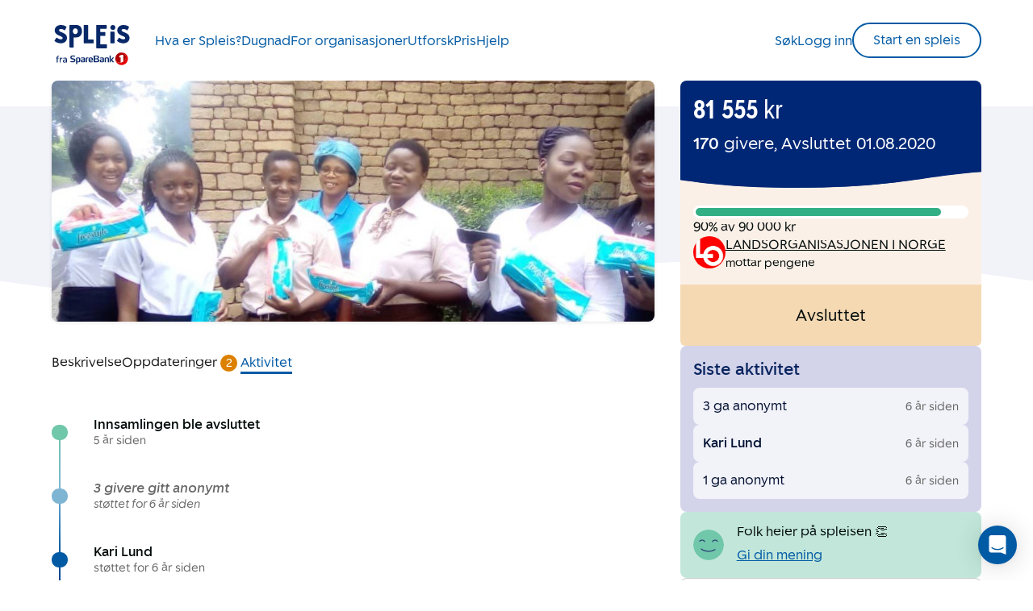

--- FILE ---
content_type: text/html
request_url: https://www.spleis.no/project/93664/history
body_size: 47749
content:

    <!DOCTYPE html>
    <html lang="no">
    <head>
        <meta charset="utf-8">
        <link rel="preconnect" href="https://connect.facebook.net">
        <link rel="preconnect" href="https://spleisprod.s3.amazonaws.com">
        <link rel="preconnect" href="https://www.gstatic.com">
        <link rel="preconnect" href="https://fonts.gstatic.com">

        <link rel="prefetch" as="font" type="font/woff2" href="https://static.spleis.no/fonts/SpareBank1/SpareBank1-It-Web.woff2">
        <link rel="prefetch" as="font" type="font/woff2" href="https://static.spleis.no/fonts/SpareBank1/SpareBank1-Light-Web.woff2">
        <link rel="prefetch" as="font" type="font/woff2" href="https://static.spleis.no/fonts/SpareBank1/SpareBank1-LightIt-Web.woff2">
        <link rel="prefetch" as="font" type="font/woff2" href="https://static.spleis.no/fonts/SpareBank1/SpareBank1-Medium-Web.woff2">
        <link rel="prefetch" as="font" type="font/woff2" href="https://static.spleis.no/fonts/SpareBank1/SpareBank1-MediumIt-Web.woff2">
        <link rel="prefetch" as="font" type="font/woff2" href="https://static.spleis.no/fonts/SpareBank1/SpareBank1-Regular-Web.woff2">
        <link rel="prefetch" as="font" type="font/woff2" href="https://static.spleis.no/fonts/SpareBank1/SpareBank1Title-Light-Web.woff2">
        <link rel="prefetch" as="font" type="font/woff2" href="https://static.spleis.no/fonts/SpareBank1/SpareBank1Title-Medium-Web.woff2">
        <link rel="prefetch" as="font" type="font/woff2" href="https://static.spleis.no/fonts/SpareBank1/SpareBank1Title-Regular-Web.woff2">

        <script type='text/javascript' nonce="b275db06-4f2c-4546-b29f-56686e307959">window.NREUM||(NREUM={});NREUM.info = {"agent":"","beacon":"bam.eu01.nr-data.net","errorBeacon":"bam.eu01.nr-data.net","licenseKey":"NRJS-233d0657df77d7b25b1","applicationID":"528396602","agentToken":null,"applicationTime":182.426957,"transactionName":"MhBSZQoZXUEHUhcPCQtac14WDEFdCl0GFElKBUJeEh1QRkkLExQJDxBTRTEcHFoPQhcJFBxad3Qs","queueTime":1,"ttGuid":"359d90f925843677"}; (window.NREUM||(NREUM={})).init={privacy:{cookies_enabled:true},ajax:{deny_list:[]},session_trace:{sampling_rate:10.0,mode:"FIXED_RATE",enabled:true,error_sampling_rate:100.0},feature_flags:["soft_nav"],performance:{capture_marks:false,capture_detail:false,capture_measures:true},browser_consent_mode:{enabled:false},distributed_tracing:{enabled:true}};(window.NREUM||(NREUM={})).loader_config={agentID:"538757228",accountID:"7062270",trustKey:"7062270",xpid:"UwYBU1RUCBAFVllRDgcBVlY=",licenseKey:"NRJS-233d0657df77d7b25b1",applicationID:"528396602",browserID:"538757228"};;/*! For license information please see nr-loader-spa-1.308.0.min.js.LICENSE.txt */
(()=>{var e,t,r={384:(e,t,r)=>{"use strict";r.d(t,{NT:()=>a,US:()=>u,Zm:()=>o,bQ:()=>d,dV:()=>c,pV:()=>l});var n=r(6154),i=r(1863),s=r(1910);const a={beacon:"bam.nr-data.net",errorBeacon:"bam.nr-data.net"};function o(){return n.gm.NREUM||(n.gm.NREUM={}),void 0===n.gm.newrelic&&(n.gm.newrelic=n.gm.NREUM),n.gm.NREUM}function c(){let e=o();return e.o||(e.o={ST:n.gm.setTimeout,SI:n.gm.setImmediate||n.gm.setInterval,CT:n.gm.clearTimeout,XHR:n.gm.XMLHttpRequest,REQ:n.gm.Request,EV:n.gm.Event,PR:n.gm.Promise,MO:n.gm.MutationObserver,FETCH:n.gm.fetch,WS:n.gm.WebSocket},(0,s.i)(...Object.values(e.o))),e}function d(e,t){let r=o();r.initializedAgents??={},t.initializedAt={ms:(0,i.t)(),date:new Date},r.initializedAgents[e]=t}function u(e,t){o()[e]=t}function l(){return function(){let e=o();const t=e.info||{};e.info={beacon:a.beacon,errorBeacon:a.errorBeacon,...t}}(),function(){let e=o();const t=e.init||{};e.init={...t}}(),c(),function(){let e=o();const t=e.loader_config||{};e.loader_config={...t}}(),o()}},782:(e,t,r)=>{"use strict";r.d(t,{T:()=>n});const n=r(860).K7.pageViewTiming},860:(e,t,r)=>{"use strict";r.d(t,{$J:()=>u,K7:()=>c,P3:()=>d,XX:()=>i,Yy:()=>o,df:()=>s,qY:()=>n,v4:()=>a});const n="events",i="jserrors",s="browser/blobs",a="rum",o="browser/logs",c={ajax:"ajax",genericEvents:"generic_events",jserrors:i,logging:"logging",metrics:"metrics",pageAction:"page_action",pageViewEvent:"page_view_event",pageViewTiming:"page_view_timing",sessionReplay:"session_replay",sessionTrace:"session_trace",softNav:"soft_navigations",spa:"spa"},d={[c.pageViewEvent]:1,[c.pageViewTiming]:2,[c.metrics]:3,[c.jserrors]:4,[c.spa]:5,[c.ajax]:6,[c.sessionTrace]:7,[c.softNav]:8,[c.sessionReplay]:9,[c.logging]:10,[c.genericEvents]:11},u={[c.pageViewEvent]:a,[c.pageViewTiming]:n,[c.ajax]:n,[c.spa]:n,[c.softNav]:n,[c.metrics]:i,[c.jserrors]:i,[c.sessionTrace]:s,[c.sessionReplay]:s,[c.logging]:o,[c.genericEvents]:"ins"}},944:(e,t,r)=>{"use strict";r.d(t,{R:()=>i});var n=r(3241);function i(e,t){"function"==typeof console.debug&&(console.debug("New Relic Warning: https://github.com/newrelic/newrelic-browser-agent/blob/main/docs/warning-codes.md#".concat(e),t),(0,n.W)({agentIdentifier:null,drained:null,type:"data",name:"warn",feature:"warn",data:{code:e,secondary:t}}))}},993:(e,t,r)=>{"use strict";r.d(t,{A$:()=>s,ET:()=>a,TZ:()=>o,p_:()=>i});var n=r(860);const i={ERROR:"ERROR",WARN:"WARN",INFO:"INFO",DEBUG:"DEBUG",TRACE:"TRACE"},s={OFF:0,ERROR:1,WARN:2,INFO:3,DEBUG:4,TRACE:5},a="log",o=n.K7.logging},1541:(e,t,r)=>{"use strict";r.d(t,{U:()=>i,f:()=>n});const n={MFE:"MFE",BA:"BA"};function i(e,t){if(2!==t?.harvestEndpointVersion)return{};const r=t.agentRef.runtime.appMetadata.agents[0].entityGuid;return e?{"source.id":e.id,"source.name":e.name,"source.type":e.type,"parent.id":e.parent?.id||r,"parent.type":e.parent?.type||n.BA}:{"entity.guid":r,appId:t.agentRef.info.applicationID}}},1687:(e,t,r)=>{"use strict";r.d(t,{Ak:()=>d,Ze:()=>h,x3:()=>u});var n=r(3241),i=r(7836),s=r(3606),a=r(860),o=r(2646);const c={};function d(e,t){const r={staged:!1,priority:a.P3[t]||0};l(e),c[e].get(t)||c[e].set(t,r)}function u(e,t){e&&c[e]&&(c[e].get(t)&&c[e].delete(t),p(e,t,!1),c[e].size&&f(e))}function l(e){if(!e)throw new Error("agentIdentifier required");c[e]||(c[e]=new Map)}function h(e="",t="feature",r=!1){if(l(e),!e||!c[e].get(t)||r)return p(e,t);c[e].get(t).staged=!0,f(e)}function f(e){const t=Array.from(c[e]);t.every(([e,t])=>t.staged)&&(t.sort((e,t)=>e[1].priority-t[1].priority),t.forEach(([t])=>{c[e].delete(t),p(e,t)}))}function p(e,t,r=!0){const a=e?i.ee.get(e):i.ee,c=s.i.handlers;if(!a.aborted&&a.backlog&&c){if((0,n.W)({agentIdentifier:e,type:"lifecycle",name:"drain",feature:t}),r){const e=a.backlog[t],r=c[t];if(r){for(let t=0;e&&t<e.length;++t)g(e[t],r);Object.entries(r).forEach(([e,t])=>{Object.values(t||{}).forEach(t=>{t[0]?.on&&t[0]?.context()instanceof o.y&&t[0].on(e,t[1])})})}}a.isolatedBacklog||delete c[t],a.backlog[t]=null,a.emit("drain-"+t,[])}}function g(e,t){var r=e[1];Object.values(t[r]||{}).forEach(t=>{var r=e[0];if(t[0]===r){var n=t[1],i=e[3],s=e[2];n.apply(i,s)}})}},1738:(e,t,r)=>{"use strict";r.d(t,{U:()=>f,Y:()=>h});var n=r(3241),i=r(9908),s=r(1863),a=r(944),o=r(5701),c=r(3969),d=r(8362),u=r(860),l=r(4261);function h(e,t,r,s){const h=s||r;!h||h[e]&&h[e]!==d.d.prototype[e]||(h[e]=function(){(0,i.p)(c.xV,["API/"+e+"/called"],void 0,u.K7.metrics,r.ee),(0,n.W)({agentIdentifier:r.agentIdentifier,drained:!!o.B?.[r.agentIdentifier],type:"data",name:"api",feature:l.Pl+e,data:{}});try{return t.apply(this,arguments)}catch(e){(0,a.R)(23,e)}})}function f(e,t,r,n,a){const o=e.info;null===r?delete o.jsAttributes[t]:o.jsAttributes[t]=r,(a||null===r)&&(0,i.p)(l.Pl+n,[(0,s.t)(),t,r],void 0,"session",e.ee)}},1741:(e,t,r)=>{"use strict";r.d(t,{W:()=>s});var n=r(944),i=r(4261);class s{#e(e,...t){if(this[e]!==s.prototype[e])return this[e](...t);(0,n.R)(35,e)}addPageAction(e,t){return this.#e(i.hG,e,t)}register(e){return this.#e(i.eY,e)}recordCustomEvent(e,t){return this.#e(i.fF,e,t)}setPageViewName(e,t){return this.#e(i.Fw,e,t)}setCustomAttribute(e,t,r){return this.#e(i.cD,e,t,r)}noticeError(e,t){return this.#e(i.o5,e,t)}setUserId(e,t=!1){return this.#e(i.Dl,e,t)}setApplicationVersion(e){return this.#e(i.nb,e)}setErrorHandler(e){return this.#e(i.bt,e)}addRelease(e,t){return this.#e(i.k6,e,t)}log(e,t){return this.#e(i.$9,e,t)}start(){return this.#e(i.d3)}finished(e){return this.#e(i.BL,e)}recordReplay(){return this.#e(i.CH)}pauseReplay(){return this.#e(i.Tb)}addToTrace(e){return this.#e(i.U2,e)}setCurrentRouteName(e){return this.#e(i.PA,e)}interaction(e){return this.#e(i.dT,e)}wrapLogger(e,t,r){return this.#e(i.Wb,e,t,r)}measure(e,t){return this.#e(i.V1,e,t)}consent(e){return this.#e(i.Pv,e)}}},1863:(e,t,r)=>{"use strict";function n(){return Math.floor(performance.now())}r.d(t,{t:()=>n})},1910:(e,t,r)=>{"use strict";r.d(t,{i:()=>s});var n=r(944);const i=new Map;function s(...e){return e.every(e=>{if(i.has(e))return i.get(e);const t="function"==typeof e?e.toString():"",r=t.includes("[native code]"),s=t.includes("nrWrapper");return r||s||(0,n.R)(64,e?.name||t),i.set(e,r),r})}},2555:(e,t,r)=>{"use strict";r.d(t,{D:()=>o,f:()=>a});var n=r(384),i=r(8122);const s={beacon:n.NT.beacon,errorBeacon:n.NT.errorBeacon,licenseKey:void 0,applicationID:void 0,sa:void 0,queueTime:void 0,applicationTime:void 0,ttGuid:void 0,user:void 0,account:void 0,product:void 0,extra:void 0,jsAttributes:{},userAttributes:void 0,atts:void 0,transactionName:void 0,tNamePlain:void 0};function a(e){try{return!!e.licenseKey&&!!e.errorBeacon&&!!e.applicationID}catch(e){return!1}}const o=e=>(0,i.a)(e,s)},2614:(e,t,r)=>{"use strict";r.d(t,{BB:()=>a,H3:()=>n,g:()=>d,iL:()=>c,tS:()=>o,uh:()=>i,wk:()=>s});const n="NRBA",i="SESSION",s=144e5,a=18e5,o={STARTED:"session-started",PAUSE:"session-pause",RESET:"session-reset",RESUME:"session-resume",UPDATE:"session-update"},c={SAME_TAB:"same-tab",CROSS_TAB:"cross-tab"},d={OFF:0,FULL:1,ERROR:2}},2646:(e,t,r)=>{"use strict";r.d(t,{y:()=>n});class n{constructor(e){this.contextId=e}}},2843:(e,t,r)=>{"use strict";r.d(t,{G:()=>s,u:()=>i});var n=r(3878);function i(e,t=!1,r,i){(0,n.DD)("visibilitychange",function(){if(t)return void("hidden"===document.visibilityState&&e());e(document.visibilityState)},r,i)}function s(e,t,r){(0,n.sp)("pagehide",e,t,r)}},3241:(e,t,r)=>{"use strict";r.d(t,{W:()=>s});var n=r(6154);const i="newrelic";function s(e={}){try{n.gm.dispatchEvent(new CustomEvent(i,{detail:e}))}catch(e){}}},3304:(e,t,r)=>{"use strict";r.d(t,{A:()=>s});var n=r(7836);const i=()=>{const e=new WeakSet;return(t,r)=>{if("object"==typeof r&&null!==r){if(e.has(r))return;e.add(r)}return r}};function s(e){try{return JSON.stringify(e,i())??""}catch(e){try{n.ee.emit("internal-error",[e])}catch(e){}return""}}},3333:(e,t,r)=>{"use strict";r.d(t,{$v:()=>u,TZ:()=>n,Xh:()=>c,Zp:()=>i,kd:()=>d,mq:()=>o,nf:()=>a,qN:()=>s});const n=r(860).K7.genericEvents,i=["auxclick","click","copy","keydown","paste","scrollend"],s=["focus","blur"],a=4,o=1e3,c=2e3,d=["PageAction","UserAction","BrowserPerformance"],u={RESOURCES:"experimental.resources",REGISTER:"register"}},3434:(e,t,r)=>{"use strict";r.d(t,{Jt:()=>s,YM:()=>d});var n=r(7836),i=r(5607);const s="nr@original:".concat(i.W),a=50;var o=Object.prototype.hasOwnProperty,c=!1;function d(e,t){return e||(e=n.ee),r.inPlace=function(e,t,n,i,s){n||(n="");const a="-"===n.charAt(0);for(let o=0;o<t.length;o++){const c=t[o],d=e[c];l(d)||(e[c]=r(d,a?c+n:n,i,c,s))}},r.flag=s,r;function r(t,r,n,c,d){return l(t)?t:(r||(r=""),nrWrapper[s]=t,function(e,t,r){if(Object.defineProperty&&Object.keys)try{return Object.keys(e).forEach(function(r){Object.defineProperty(t,r,{get:function(){return e[r]},set:function(t){return e[r]=t,t}})}),t}catch(e){u([e],r)}for(var n in e)o.call(e,n)&&(t[n]=e[n])}(t,nrWrapper,e),nrWrapper);function nrWrapper(){var s,o,l,h;let f;try{o=this,s=[...arguments],l="function"==typeof n?n(s,o):n||{}}catch(t){u([t,"",[s,o,c],l],e)}i(r+"start",[s,o,c],l,d);const p=performance.now();let g;try{return h=t.apply(o,s),g=performance.now(),h}catch(e){throw g=performance.now(),i(r+"err",[s,o,e],l,d),f=e,f}finally{const e=g-p,t={start:p,end:g,duration:e,isLongTask:e>=a,methodName:c,thrownError:f};t.isLongTask&&i("long-task",[t,o],l,d),i(r+"end",[s,o,h],l,d)}}}function i(r,n,i,s){if(!c||t){var a=c;c=!0;try{e.emit(r,n,i,t,s)}catch(t){u([t,r,n,i],e)}c=a}}}function u(e,t){t||(t=n.ee);try{t.emit("internal-error",e)}catch(e){}}function l(e){return!(e&&"function"==typeof e&&e.apply&&!e[s])}},3606:(e,t,r)=>{"use strict";r.d(t,{i:()=>s});var n=r(9908);s.on=a;var i=s.handlers={};function s(e,t,r,s){a(s||n.d,i,e,t,r)}function a(e,t,r,i,s){s||(s="feature"),e||(e=n.d);var a=t[s]=t[s]||{};(a[r]=a[r]||[]).push([e,i])}},3738:(e,t,r)=>{"use strict";r.d(t,{He:()=>i,Kp:()=>o,Lc:()=>d,Rz:()=>u,TZ:()=>n,bD:()=>s,d3:()=>a,jx:()=>l,sl:()=>h,uP:()=>c});const n=r(860).K7.sessionTrace,i="bstResource",s="resource",a="-start",o="-end",c="fn"+a,d="fn"+o,u="pushState",l=1e3,h=3e4},3785:(e,t,r)=>{"use strict";r.d(t,{R:()=>c,b:()=>d});var n=r(9908),i=r(1863),s=r(860),a=r(3969),o=r(993);function c(e,t,r={},c=o.p_.INFO,d=!0,u,l=(0,i.t)()){(0,n.p)(a.xV,["API/logging/".concat(c.toLowerCase(),"/called")],void 0,s.K7.metrics,e),(0,n.p)(o.ET,[l,t,r,c,d,u],void 0,s.K7.logging,e)}function d(e){return"string"==typeof e&&Object.values(o.p_).some(t=>t===e.toUpperCase().trim())}},3878:(e,t,r)=>{"use strict";function n(e,t){return{capture:e,passive:!1,signal:t}}function i(e,t,r=!1,i){window.addEventListener(e,t,n(r,i))}function s(e,t,r=!1,i){document.addEventListener(e,t,n(r,i))}r.d(t,{DD:()=>s,jT:()=>n,sp:()=>i})},3962:(e,t,r)=>{"use strict";r.d(t,{AM:()=>a,O2:()=>l,OV:()=>s,Qu:()=>h,TZ:()=>c,ih:()=>f,pP:()=>o,t1:()=>u,tC:()=>i,wD:()=>d});var n=r(860);const i=["click","keydown","submit"],s="popstate",a="api",o="initialPageLoad",c=n.K7.softNav,d=5e3,u=500,l={INITIAL_PAGE_LOAD:"",ROUTE_CHANGE:1,UNSPECIFIED:2},h={INTERACTION:1,AJAX:2,CUSTOM_END:3,CUSTOM_TRACER:4},f={IP:"in progress",PF:"pending finish",FIN:"finished",CAN:"cancelled"}},3969:(e,t,r)=>{"use strict";r.d(t,{TZ:()=>n,XG:()=>o,rs:()=>i,xV:()=>a,z_:()=>s});const n=r(860).K7.metrics,i="sm",s="cm",a="storeSupportabilityMetrics",o="storeEventMetrics"},4234:(e,t,r)=>{"use strict";r.d(t,{W:()=>s});var n=r(7836),i=r(1687);class s{constructor(e,t){this.agentIdentifier=e,this.ee=n.ee.get(e),this.featureName=t,this.blocked=!1}deregisterDrain(){(0,i.x3)(this.agentIdentifier,this.featureName)}}},4261:(e,t,r)=>{"use strict";r.d(t,{$9:()=>u,BL:()=>c,CH:()=>p,Dl:()=>R,Fw:()=>w,PA:()=>v,Pl:()=>n,Pv:()=>A,Tb:()=>h,U2:()=>a,V1:()=>E,Wb:()=>T,bt:()=>y,cD:()=>b,d3:()=>x,dT:()=>d,eY:()=>g,fF:()=>f,hG:()=>s,hw:()=>i,k6:()=>o,nb:()=>m,o5:()=>l});const n="api-",i=n+"ixn-",s="addPageAction",a="addToTrace",o="addRelease",c="finished",d="interaction",u="log",l="noticeError",h="pauseReplay",f="recordCustomEvent",p="recordReplay",g="register",m="setApplicationVersion",v="setCurrentRouteName",b="setCustomAttribute",y="setErrorHandler",w="setPageViewName",R="setUserId",x="start",T="wrapLogger",E="measure",A="consent"},5205:(e,t,r)=>{"use strict";r.d(t,{j:()=>S});var n=r(384),i=r(1741);var s=r(2555),a=r(3333);const o=e=>{if(!e||"string"!=typeof e)return!1;try{document.createDocumentFragment().querySelector(e)}catch{return!1}return!0};var c=r(2614),d=r(944),u=r(8122);const l="[data-nr-mask]",h=e=>(0,u.a)(e,(()=>{const e={feature_flags:[],experimental:{allow_registered_children:!1,resources:!1},mask_selector:"*",block_selector:"[data-nr-block]",mask_input_options:{color:!1,date:!1,"datetime-local":!1,email:!1,month:!1,number:!1,range:!1,search:!1,tel:!1,text:!1,time:!1,url:!1,week:!1,textarea:!1,select:!1,password:!0}};return{ajax:{deny_list:void 0,block_internal:!0,enabled:!0,autoStart:!0},api:{get allow_registered_children(){return e.feature_flags.includes(a.$v.REGISTER)||e.experimental.allow_registered_children},set allow_registered_children(t){e.experimental.allow_registered_children=t},duplicate_registered_data:!1},browser_consent_mode:{enabled:!1},distributed_tracing:{enabled:void 0,exclude_newrelic_header:void 0,cors_use_newrelic_header:void 0,cors_use_tracecontext_headers:void 0,allowed_origins:void 0},get feature_flags(){return e.feature_flags},set feature_flags(t){e.feature_flags=t},generic_events:{enabled:!0,autoStart:!0},harvest:{interval:30},jserrors:{enabled:!0,autoStart:!0},logging:{enabled:!0,autoStart:!0},metrics:{enabled:!0,autoStart:!0},obfuscate:void 0,page_action:{enabled:!0},page_view_event:{enabled:!0,autoStart:!0},page_view_timing:{enabled:!0,autoStart:!0},performance:{capture_marks:!1,capture_measures:!1,capture_detail:!0,resources:{get enabled(){return e.feature_flags.includes(a.$v.RESOURCES)||e.experimental.resources},set enabled(t){e.experimental.resources=t},asset_types:[],first_party_domains:[],ignore_newrelic:!0}},privacy:{cookies_enabled:!0},proxy:{assets:void 0,beacon:void 0},session:{expiresMs:c.wk,inactiveMs:c.BB},session_replay:{autoStart:!0,enabled:!1,preload:!1,sampling_rate:10,error_sampling_rate:100,collect_fonts:!1,inline_images:!1,fix_stylesheets:!0,mask_all_inputs:!0,get mask_text_selector(){return e.mask_selector},set mask_text_selector(t){o(t)?e.mask_selector="".concat(t,",").concat(l):""===t||null===t?e.mask_selector=l:(0,d.R)(5,t)},get block_class(){return"nr-block"},get ignore_class(){return"nr-ignore"},get mask_text_class(){return"nr-mask"},get block_selector(){return e.block_selector},set block_selector(t){o(t)?e.block_selector+=",".concat(t):""!==t&&(0,d.R)(6,t)},get mask_input_options(){return e.mask_input_options},set mask_input_options(t){t&&"object"==typeof t?e.mask_input_options={...t,password:!0}:(0,d.R)(7,t)}},session_trace:{enabled:!0,autoStart:!0},soft_navigations:{enabled:!0,autoStart:!0},spa:{enabled:!0,autoStart:!0},ssl:void 0,user_actions:{enabled:!0,elementAttributes:["id","className","tagName","type"]}}})());var f=r(6154),p=r(9324);let g=0;const m={buildEnv:p.F3,distMethod:p.Xs,version:p.xv,originTime:f.WN},v={consented:!1},b={appMetadata:{},get consented(){return this.session?.state?.consent||v.consented},set consented(e){v.consented=e},customTransaction:void 0,denyList:void 0,disabled:!1,harvester:void 0,isolatedBacklog:!1,isRecording:!1,loaderType:void 0,maxBytes:3e4,obfuscator:void 0,onerror:void 0,ptid:void 0,releaseIds:{},session:void 0,timeKeeper:void 0,registeredEntities:[],jsAttributesMetadata:{bytes:0},get harvestCount(){return++g}},y=e=>{const t=(0,u.a)(e,b),r=Object.keys(m).reduce((e,t)=>(e[t]={value:m[t],writable:!1,configurable:!0,enumerable:!0},e),{});return Object.defineProperties(t,r)};var w=r(5701);const R=e=>{const t=e.startsWith("http");e+="/",r.p=t?e:"https://"+e};var x=r(7836),T=r(3241);const E={accountID:void 0,trustKey:void 0,agentID:void 0,licenseKey:void 0,applicationID:void 0,xpid:void 0},A=e=>(0,u.a)(e,E),_=new Set;function S(e,t={},r,a){let{init:o,info:c,loader_config:d,runtime:u={},exposed:l=!0}=t;if(!c){const e=(0,n.pV)();o=e.init,c=e.info,d=e.loader_config}e.init=h(o||{}),e.loader_config=A(d||{}),c.jsAttributes??={},f.bv&&(c.jsAttributes.isWorker=!0),e.info=(0,s.D)(c);const p=e.init,g=[c.beacon,c.errorBeacon];_.has(e.agentIdentifier)||(p.proxy.assets&&(R(p.proxy.assets),g.push(p.proxy.assets)),p.proxy.beacon&&g.push(p.proxy.beacon),e.beacons=[...g],function(e){const t=(0,n.pV)();Object.getOwnPropertyNames(i.W.prototype).forEach(r=>{const n=i.W.prototype[r];if("function"!=typeof n||"constructor"===n)return;let s=t[r];e[r]&&!1!==e.exposed&&"micro-agent"!==e.runtime?.loaderType&&(t[r]=(...t)=>{const n=e[r](...t);return s?s(...t):n})})}(e),(0,n.US)("activatedFeatures",w.B)),u.denyList=[...p.ajax.deny_list||[],...p.ajax.block_internal?g:[]],u.ptid=e.agentIdentifier,u.loaderType=r,e.runtime=y(u),_.has(e.agentIdentifier)||(e.ee=x.ee.get(e.agentIdentifier),e.exposed=l,(0,T.W)({agentIdentifier:e.agentIdentifier,drained:!!w.B?.[e.agentIdentifier],type:"lifecycle",name:"initialize",feature:void 0,data:e.config})),_.add(e.agentIdentifier)}},5270:(e,t,r)=>{"use strict";r.d(t,{Aw:()=>a,SR:()=>s,rF:()=>o});var n=r(384),i=r(7767);function s(e){return!!(0,n.dV)().o.MO&&(0,i.V)(e)&&!0===e?.session_trace.enabled}function a(e){return!0===e?.session_replay.preload&&s(e)}function o(e,t){try{if("string"==typeof t?.type){if("password"===t.type.toLowerCase())return"*".repeat(e?.length||0);if(void 0!==t?.dataset?.nrUnmask||t?.classList?.contains("nr-unmask"))return e}}catch(e){}return"string"==typeof e?e.replace(/[\S]/g,"*"):"*".repeat(e?.length||0)}},5289:(e,t,r)=>{"use strict";r.d(t,{GG:()=>a,Qr:()=>c,sB:()=>o});var n=r(3878),i=r(6389);function s(){return"undefined"==typeof document||"complete"===document.readyState}function a(e,t){if(s())return e();const r=(0,i.J)(e),a=setInterval(()=>{s()&&(clearInterval(a),r())},500);(0,n.sp)("load",r,t)}function o(e){if(s())return e();(0,n.DD)("DOMContentLoaded",e)}function c(e){if(s())return e();(0,n.sp)("popstate",e)}},5607:(e,t,r)=>{"use strict";r.d(t,{W:()=>n});const n=(0,r(9566).bz)()},5701:(e,t,r)=>{"use strict";r.d(t,{B:()=>s,t:()=>a});var n=r(3241);const i=new Set,s={};function a(e,t){const r=t.agentIdentifier;s[r]??={},e&&"object"==typeof e&&(i.has(r)||(t.ee.emit("rumresp",[e]),s[r]=e,i.add(r),(0,n.W)({agentIdentifier:r,loaded:!0,drained:!0,type:"lifecycle",name:"load",feature:void 0,data:e})))}},6154:(e,t,r)=>{"use strict";r.d(t,{OF:()=>d,RI:()=>i,WN:()=>h,bv:()=>s,eN:()=>f,gm:()=>a,lR:()=>l,m:()=>c,mw:()=>o,sb:()=>u});var n=r(1863);const i="undefined"!=typeof window&&!!window.document,s="undefined"!=typeof WorkerGlobalScope&&("undefined"!=typeof self&&self instanceof WorkerGlobalScope&&self.navigator instanceof WorkerNavigator||"undefined"!=typeof globalThis&&globalThis instanceof WorkerGlobalScope&&globalThis.navigator instanceof WorkerNavigator),a=i?window:"undefined"!=typeof WorkerGlobalScope&&("undefined"!=typeof self&&self instanceof WorkerGlobalScope&&self||"undefined"!=typeof globalThis&&globalThis instanceof WorkerGlobalScope&&globalThis),o=Boolean("hidden"===a?.document?.visibilityState),c=""+a?.location,d=/iPad|iPhone|iPod/.test(a.navigator?.userAgent),u=d&&"undefined"==typeof SharedWorker,l=(()=>{const e=a.navigator?.userAgent?.match(/Firefox[/\s](\d+\.\d+)/);return Array.isArray(e)&&e.length>=2?+e[1]:0})(),h=Date.now()-(0,n.t)(),f=()=>"undefined"!=typeof PerformanceNavigationTiming&&a?.performance?.getEntriesByType("navigation")?.[0]?.responseStart},6344:(e,t,r)=>{"use strict";r.d(t,{BB:()=>u,Qb:()=>l,TZ:()=>i,Ug:()=>a,Vh:()=>s,_s:()=>o,bc:()=>d,yP:()=>c});var n=r(2614);const i=r(860).K7.sessionReplay,s="errorDuringReplay",a=.12,o={DomContentLoaded:0,Load:1,FullSnapshot:2,IncrementalSnapshot:3,Meta:4,Custom:5},c={[n.g.ERROR]:15e3,[n.g.FULL]:3e5,[n.g.OFF]:0},d={RESET:{message:"Session was reset",sm:"Reset"},IMPORT:{message:"Recorder failed to import",sm:"Import"},TOO_MANY:{message:"429: Too Many Requests",sm:"Too-Many"},TOO_BIG:{message:"Payload was too large",sm:"Too-Big"},CROSS_TAB:{message:"Session Entity was set to OFF on another tab",sm:"Cross-Tab"},ENTITLEMENTS:{message:"Session Replay is not allowed and will not be started",sm:"Entitlement"}},u=5e3,l={API:"api",RESUME:"resume",SWITCH_TO_FULL:"switchToFull",INITIALIZE:"initialize",PRELOAD:"preload"}},6389:(e,t,r)=>{"use strict";function n(e,t=500,r={}){const n=r?.leading||!1;let i;return(...r)=>{n&&void 0===i&&(e.apply(this,r),i=setTimeout(()=>{i=clearTimeout(i)},t)),n||(clearTimeout(i),i=setTimeout(()=>{e.apply(this,r)},t))}}function i(e){let t=!1;return(...r)=>{t||(t=!0,e.apply(this,r))}}r.d(t,{J:()=>i,s:()=>n})},6630:(e,t,r)=>{"use strict";r.d(t,{T:()=>n});const n=r(860).K7.pageViewEvent},6774:(e,t,r)=>{"use strict";r.d(t,{T:()=>n});const n=r(860).K7.jserrors},7295:(e,t,r)=>{"use strict";r.d(t,{Xv:()=>a,gX:()=>i,iW:()=>s});var n=[];function i(e){if(!e||s(e))return!1;if(0===n.length)return!0;if("*"===n[0].hostname)return!1;for(var t=0;t<n.length;t++){var r=n[t];if(r.hostname.test(e.hostname)&&r.pathname.test(e.pathname))return!1}return!0}function s(e){return void 0===e.hostname}function a(e){if(n=[],e&&e.length)for(var t=0;t<e.length;t++){let r=e[t];if(!r)continue;if("*"===r)return void(n=[{hostname:"*"}]);0===r.indexOf("http://")?r=r.substring(7):0===r.indexOf("https://")&&(r=r.substring(8));const i=r.indexOf("/");let s,a;i>0?(s=r.substring(0,i),a=r.substring(i)):(s=r,a="*");let[c]=s.split(":");n.push({hostname:o(c),pathname:o(a,!0)})}}function o(e,t=!1){const r=e.replace(/[.+?^${}()|[\]\\]/g,e=>"\\"+e).replace(/\*/g,".*?");return new RegExp((t?"^":"")+r+"$")}},7485:(e,t,r)=>{"use strict";r.d(t,{D:()=>i});var n=r(6154);function i(e){if(0===(e||"").indexOf("data:"))return{protocol:"data"};try{const t=new URL(e,location.href),r={port:t.port,hostname:t.hostname,pathname:t.pathname,search:t.search,protocol:t.protocol.slice(0,t.protocol.indexOf(":")),sameOrigin:t.protocol===n.gm?.location?.protocol&&t.host===n.gm?.location?.host};return r.port&&""!==r.port||("http:"===t.protocol&&(r.port="80"),"https:"===t.protocol&&(r.port="443")),r.pathname&&""!==r.pathname?r.pathname.startsWith("/")||(r.pathname="/".concat(r.pathname)):r.pathname="/",r}catch(e){return{}}}},7699:(e,t,r)=>{"use strict";r.d(t,{It:()=>s,KC:()=>o,No:()=>i,qh:()=>a});var n=r(860);const i=16e3,s=1e6,a="SESSION_ERROR",o={[n.K7.logging]:!0,[n.K7.genericEvents]:!1,[n.K7.jserrors]:!1,[n.K7.ajax]:!1}},7767:(e,t,r)=>{"use strict";r.d(t,{V:()=>i});var n=r(6154);const i=e=>n.RI&&!0===e?.privacy.cookies_enabled},7836:(e,t,r)=>{"use strict";r.d(t,{P:()=>o,ee:()=>c});var n=r(384),i=r(8990),s=r(2646),a=r(5607);const o="nr@context:".concat(a.W),c=function e(t,r){var n={},a={},u={},l=!1;try{l=16===r.length&&d.initializedAgents?.[r]?.runtime.isolatedBacklog}catch(e){}var h={on:p,addEventListener:p,removeEventListener:function(e,t){var r=n[e];if(!r)return;for(var i=0;i<r.length;i++)r[i]===t&&r.splice(i,1)},emit:function(e,r,n,i,s){!1!==s&&(s=!0);if(c.aborted&&!i)return;t&&s&&t.emit(e,r,n);var o=f(n);g(e).forEach(e=>{e.apply(o,r)});var d=v()[a[e]];d&&d.push([h,e,r,o]);return o},get:m,listeners:g,context:f,buffer:function(e,t){const r=v();if(t=t||"feature",h.aborted)return;Object.entries(e||{}).forEach(([e,n])=>{a[n]=t,t in r||(r[t]=[])})},abort:function(){h._aborted=!0,Object.keys(h.backlog).forEach(e=>{delete h.backlog[e]})},isBuffering:function(e){return!!v()[a[e]]},debugId:r,backlog:l?{}:t&&"object"==typeof t.backlog?t.backlog:{},isolatedBacklog:l};return Object.defineProperty(h,"aborted",{get:()=>{let e=h._aborted||!1;return e||(t&&(e=t.aborted),e)}}),h;function f(e){return e&&e instanceof s.y?e:e?(0,i.I)(e,o,()=>new s.y(o)):new s.y(o)}function p(e,t){n[e]=g(e).concat(t)}function g(e){return n[e]||[]}function m(t){return u[t]=u[t]||e(h,t)}function v(){return h.backlog}}(void 0,"globalEE"),d=(0,n.Zm)();d.ee||(d.ee=c)},8122:(e,t,r)=>{"use strict";r.d(t,{a:()=>i});var n=r(944);function i(e,t){try{if(!e||"object"!=typeof e)return(0,n.R)(3);if(!t||"object"!=typeof t)return(0,n.R)(4);const r=Object.create(Object.getPrototypeOf(t),Object.getOwnPropertyDescriptors(t)),s=0===Object.keys(r).length?e:r;for(let a in s)if(void 0!==e[a])try{if(null===e[a]){r[a]=null;continue}Array.isArray(e[a])&&Array.isArray(t[a])?r[a]=Array.from(new Set([...e[a],...t[a]])):"object"==typeof e[a]&&"object"==typeof t[a]?r[a]=i(e[a],t[a]):r[a]=e[a]}catch(e){r[a]||(0,n.R)(1,e)}return r}catch(e){(0,n.R)(2,e)}}},8139:(e,t,r)=>{"use strict";r.d(t,{u:()=>h});var n=r(7836),i=r(3434),s=r(8990),a=r(6154);const o={},c=a.gm.XMLHttpRequest,d="addEventListener",u="removeEventListener",l="nr@wrapped:".concat(n.P);function h(e){var t=function(e){return(e||n.ee).get("events")}(e);if(o[t.debugId]++)return t;o[t.debugId]=1;var r=(0,i.YM)(t,!0);function h(e){r.inPlace(e,[d,u],"-",p)}function p(e,t){return e[1]}return"getPrototypeOf"in Object&&(a.RI&&f(document,h),c&&f(c.prototype,h),f(a.gm,h)),t.on(d+"-start",function(e,t){var n=e[1];if(null!==n&&("function"==typeof n||"object"==typeof n)&&"newrelic"!==e[0]){var i=(0,s.I)(n,l,function(){var e={object:function(){if("function"!=typeof n.handleEvent)return;return n.handleEvent.apply(n,arguments)},function:n}[typeof n];return e?r(e,"fn-",null,e.name||"anonymous"):n});this.wrapped=e[1]=i}}),t.on(u+"-start",function(e){e[1]=this.wrapped||e[1]}),t}function f(e,t,...r){let n=e;for(;"object"==typeof n&&!Object.prototype.hasOwnProperty.call(n,d);)n=Object.getPrototypeOf(n);n&&t(n,...r)}},8362:(e,t,r)=>{"use strict";r.d(t,{d:()=>s});var n=r(9566),i=r(1741);class s extends i.W{agentIdentifier=(0,n.LA)(16)}},8374:(e,t,r)=>{r.nc=(()=>{try{return document?.currentScript?.nonce}catch(e){}return""})()},8990:(e,t,r)=>{"use strict";r.d(t,{I:()=>i});var n=Object.prototype.hasOwnProperty;function i(e,t,r){if(n.call(e,t))return e[t];var i=r();if(Object.defineProperty&&Object.keys)try{return Object.defineProperty(e,t,{value:i,writable:!0,enumerable:!1}),i}catch(e){}return e[t]=i,i}},9119:(e,t,r)=>{"use strict";r.d(t,{L:()=>s});var n=/([^?#]*)[^#]*(#[^?]*|$).*/,i=/([^?#]*)().*/;function s(e,t){return e?e.replace(t?n:i,"$1$2"):e}},9300:(e,t,r)=>{"use strict";r.d(t,{T:()=>n});const n=r(860).K7.ajax},9324:(e,t,r)=>{"use strict";r.d(t,{AJ:()=>a,F3:()=>i,Xs:()=>s,Yq:()=>o,xv:()=>n});const n="1.308.0",i="PROD",s="CDN",a="@newrelic/rrweb",o="1.0.1"},9566:(e,t,r)=>{"use strict";r.d(t,{LA:()=>o,ZF:()=>c,bz:()=>a,el:()=>d});var n=r(6154);const i="xxxxxxxx-xxxx-4xxx-yxxx-xxxxxxxxxxxx";function s(e,t){return e?15&e[t]:16*Math.random()|0}function a(){const e=n.gm?.crypto||n.gm?.msCrypto;let t,r=0;return e&&e.getRandomValues&&(t=e.getRandomValues(new Uint8Array(30))),i.split("").map(e=>"x"===e?s(t,r++).toString(16):"y"===e?(3&s()|8).toString(16):e).join("")}function o(e){const t=n.gm?.crypto||n.gm?.msCrypto;let r,i=0;t&&t.getRandomValues&&(r=t.getRandomValues(new Uint8Array(e)));const a=[];for(var o=0;o<e;o++)a.push(s(r,i++).toString(16));return a.join("")}function c(){return o(16)}function d(){return o(32)}},9908:(e,t,r)=>{"use strict";r.d(t,{d:()=>n,p:()=>i});var n=r(7836).ee.get("handle");function i(e,t,r,i,s){s?(s.buffer([e],i),s.emit(e,t,r)):(n.buffer([e],i),n.emit(e,t,r))}}},n={};function i(e){var t=n[e];if(void 0!==t)return t.exports;var s=n[e]={exports:{}};return r[e](s,s.exports,i),s.exports}i.m=r,i.d=(e,t)=>{for(var r in t)i.o(t,r)&&!i.o(e,r)&&Object.defineProperty(e,r,{enumerable:!0,get:t[r]})},i.f={},i.e=e=>Promise.all(Object.keys(i.f).reduce((t,r)=>(i.f[r](e,t),t),[])),i.u=e=>({212:"nr-spa-compressor",249:"nr-spa-recorder",478:"nr-spa"}[e]+"-1.308.0.min.js"),i.o=(e,t)=>Object.prototype.hasOwnProperty.call(e,t),e={},t="NRBA-1.308.0.PROD:",i.l=(r,n,s,a)=>{if(e[r])e[r].push(n);else{var o,c;if(void 0!==s)for(var d=document.getElementsByTagName("script"),u=0;u<d.length;u++){var l=d[u];if(l.getAttribute("src")==r||l.getAttribute("data-webpack")==t+s){o=l;break}}if(!o){c=!0;var h={478:"sha512-RSfSVnmHk59T/uIPbdSE0LPeqcEdF4/+XhfJdBuccH5rYMOEZDhFdtnh6X6nJk7hGpzHd9Ujhsy7lZEz/ORYCQ==",249:"sha512-ehJXhmntm85NSqW4MkhfQqmeKFulra3klDyY0OPDUE+sQ3GokHlPh1pmAzuNy//3j4ac6lzIbmXLvGQBMYmrkg==",212:"sha512-B9h4CR46ndKRgMBcK+j67uSR2RCnJfGefU+A7FrgR/k42ovXy5x/MAVFiSvFxuVeEk/pNLgvYGMp1cBSK/G6Fg=="};(o=document.createElement("script")).charset="utf-8",i.nc&&o.setAttribute("nonce",i.nc),o.setAttribute("data-webpack",t+s),o.src=r,0!==o.src.indexOf(window.location.origin+"/")&&(o.crossOrigin="anonymous"),h[a]&&(o.integrity=h[a])}e[r]=[n];var f=(t,n)=>{o.onerror=o.onload=null,clearTimeout(p);var i=e[r];if(delete e[r],o.parentNode&&o.parentNode.removeChild(o),i&&i.forEach(e=>e(n)),t)return t(n)},p=setTimeout(f.bind(null,void 0,{type:"timeout",target:o}),12e4);o.onerror=f.bind(null,o.onerror),o.onload=f.bind(null,o.onload),c&&document.head.appendChild(o)}},i.r=e=>{"undefined"!=typeof Symbol&&Symbol.toStringTag&&Object.defineProperty(e,Symbol.toStringTag,{value:"Module"}),Object.defineProperty(e,"__esModule",{value:!0})},i.p="https://js-agent.newrelic.com/",(()=>{var e={38:0,788:0};i.f.j=(t,r)=>{var n=i.o(e,t)?e[t]:void 0;if(0!==n)if(n)r.push(n[2]);else{var s=new Promise((r,i)=>n=e[t]=[r,i]);r.push(n[2]=s);var a=i.p+i.u(t),o=new Error;i.l(a,r=>{if(i.o(e,t)&&(0!==(n=e[t])&&(e[t]=void 0),n)){var s=r&&("load"===r.type?"missing":r.type),a=r&&r.target&&r.target.src;o.message="Loading chunk "+t+" failed: ("+s+": "+a+")",o.name="ChunkLoadError",o.type=s,o.request=a,n[1](o)}},"chunk-"+t,t)}};var t=(t,r)=>{var n,s,[a,o,c]=r,d=0;if(a.some(t=>0!==e[t])){for(n in o)i.o(o,n)&&(i.m[n]=o[n]);if(c)c(i)}for(t&&t(r);d<a.length;d++)s=a[d],i.o(e,s)&&e[s]&&e[s][0](),e[s]=0},r=self["webpackChunk:NRBA-1.308.0.PROD"]=self["webpackChunk:NRBA-1.308.0.PROD"]||[];r.forEach(t.bind(null,0)),r.push=t.bind(null,r.push.bind(r))})(),(()=>{"use strict";i(8374);var e=i(8362),t=i(860);const r=Object.values(t.K7);var n=i(5205);var s=i(9908),a=i(1863),o=i(4261),c=i(1738);var d=i(1687),u=i(4234),l=i(5289),h=i(6154),f=i(944),p=i(5270),g=i(7767),m=i(6389),v=i(7699);class b extends u.W{constructor(e,t){super(e.agentIdentifier,t),this.agentRef=e,this.abortHandler=void 0,this.featAggregate=void 0,this.loadedSuccessfully=void 0,this.onAggregateImported=new Promise(e=>{this.loadedSuccessfully=e}),this.deferred=Promise.resolve(),!1===e.init[this.featureName].autoStart?this.deferred=new Promise((t,r)=>{this.ee.on("manual-start-all",(0,m.J)(()=>{(0,d.Ak)(e.agentIdentifier,this.featureName),t()}))}):(0,d.Ak)(e.agentIdentifier,t)}importAggregator(e,t,r={}){if(this.featAggregate)return;const n=async()=>{let n;await this.deferred;try{if((0,g.V)(e.init)){const{setupAgentSession:t}=await i.e(478).then(i.bind(i,8766));n=t(e)}}catch(e){(0,f.R)(20,e),this.ee.emit("internal-error",[e]),(0,s.p)(v.qh,[e],void 0,this.featureName,this.ee)}try{if(!this.#t(this.featureName,n,e.init))return(0,d.Ze)(this.agentIdentifier,this.featureName),void this.loadedSuccessfully(!1);const{Aggregate:i}=await t();this.featAggregate=new i(e,r),e.runtime.harvester.initializedAggregates.push(this.featAggregate),this.loadedSuccessfully(!0)}catch(e){(0,f.R)(34,e),this.abortHandler?.(),(0,d.Ze)(this.agentIdentifier,this.featureName,!0),this.loadedSuccessfully(!1),this.ee&&this.ee.abort()}};h.RI?(0,l.GG)(()=>n(),!0):n()}#t(e,r,n){if(this.blocked)return!1;switch(e){case t.K7.sessionReplay:return(0,p.SR)(n)&&!!r;case t.K7.sessionTrace:return!!r;default:return!0}}}var y=i(6630),w=i(2614),R=i(3241);class x extends b{static featureName=y.T;constructor(e){var t;super(e,y.T),this.setupInspectionEvents(e.agentIdentifier),t=e,(0,c.Y)(o.Fw,function(e,r){"string"==typeof e&&("/"!==e.charAt(0)&&(e="/"+e),t.runtime.customTransaction=(r||"http://custom.transaction")+e,(0,s.p)(o.Pl+o.Fw,[(0,a.t)()],void 0,void 0,t.ee))},t),this.importAggregator(e,()=>i.e(478).then(i.bind(i,2467)))}setupInspectionEvents(e){const t=(t,r)=>{t&&(0,R.W)({agentIdentifier:e,timeStamp:t.timeStamp,loaded:"complete"===t.target.readyState,type:"window",name:r,data:t.target.location+""})};(0,l.sB)(e=>{t(e,"DOMContentLoaded")}),(0,l.GG)(e=>{t(e,"load")}),(0,l.Qr)(e=>{t(e,"navigate")}),this.ee.on(w.tS.UPDATE,(t,r)=>{(0,R.W)({agentIdentifier:e,type:"lifecycle",name:"session",data:r})})}}var T=i(384);class E extends e.d{constructor(e){var t;(super(),h.gm)?(this.features={},(0,T.bQ)(this.agentIdentifier,this),this.desiredFeatures=new Set(e.features||[]),this.desiredFeatures.add(x),(0,n.j)(this,e,e.loaderType||"agent"),t=this,(0,c.Y)(o.cD,function(e,r,n=!1){if("string"==typeof e){if(["string","number","boolean"].includes(typeof r)||null===r)return(0,c.U)(t,e,r,o.cD,n);(0,f.R)(40,typeof r)}else(0,f.R)(39,typeof e)},t),function(e){(0,c.Y)(o.Dl,function(t,r=!1){if("string"!=typeof t&&null!==t)return void(0,f.R)(41,typeof t);const n=e.info.jsAttributes["enduser.id"];r&&null!=n&&n!==t?(0,s.p)(o.Pl+"setUserIdAndResetSession",[t],void 0,"session",e.ee):(0,c.U)(e,"enduser.id",t,o.Dl,!0)},e)}(this),function(e){(0,c.Y)(o.nb,function(t){if("string"==typeof t||null===t)return(0,c.U)(e,"application.version",t,o.nb,!1);(0,f.R)(42,typeof t)},e)}(this),function(e){(0,c.Y)(o.d3,function(){e.ee.emit("manual-start-all")},e)}(this),function(e){(0,c.Y)(o.Pv,function(t=!0){if("boolean"==typeof t){if((0,s.p)(o.Pl+o.Pv,[t],void 0,"session",e.ee),e.runtime.consented=t,t){const t=e.features.page_view_event;t.onAggregateImported.then(e=>{const r=t.featAggregate;e&&!r.sentRum&&r.sendRum()})}}else(0,f.R)(65,typeof t)},e)}(this),this.run()):(0,f.R)(21)}get config(){return{info:this.info,init:this.init,loader_config:this.loader_config,runtime:this.runtime}}get api(){return this}run(){try{const e=function(e){const t={};return r.forEach(r=>{t[r]=!!e[r]?.enabled}),t}(this.init),n=[...this.desiredFeatures];n.sort((e,r)=>t.P3[e.featureName]-t.P3[r.featureName]),n.forEach(r=>{if(!e[r.featureName]&&r.featureName!==t.K7.pageViewEvent)return;if(r.featureName===t.K7.spa)return void(0,f.R)(67);const n=function(e){switch(e){case t.K7.ajax:return[t.K7.jserrors];case t.K7.sessionTrace:return[t.K7.ajax,t.K7.pageViewEvent];case t.K7.sessionReplay:return[t.K7.sessionTrace];case t.K7.pageViewTiming:return[t.K7.pageViewEvent];default:return[]}}(r.featureName).filter(e=>!(e in this.features));n.length>0&&(0,f.R)(36,{targetFeature:r.featureName,missingDependencies:n}),this.features[r.featureName]=new r(this)})}catch(e){(0,f.R)(22,e);for(const e in this.features)this.features[e].abortHandler?.();const t=(0,T.Zm)();delete t.initializedAgents[this.agentIdentifier]?.features,delete this.sharedAggregator;return t.ee.get(this.agentIdentifier).abort(),!1}}}var A=i(2843),_=i(782);class S extends b{static featureName=_.T;constructor(e){super(e,_.T),h.RI&&((0,A.u)(()=>(0,s.p)("docHidden",[(0,a.t)()],void 0,_.T,this.ee),!0),(0,A.G)(()=>(0,s.p)("winPagehide",[(0,a.t)()],void 0,_.T,this.ee)),this.importAggregator(e,()=>i.e(478).then(i.bind(i,9917))))}}var O=i(3969);class I extends b{static featureName=O.TZ;constructor(e){super(e,O.TZ),h.RI&&document.addEventListener("securitypolicyviolation",e=>{(0,s.p)(O.xV,["Generic/CSPViolation/Detected"],void 0,this.featureName,this.ee)}),this.importAggregator(e,()=>i.e(478).then(i.bind(i,6555)))}}var N=i(6774),P=i(3878),k=i(3304);class D{constructor(e,t,r,n,i){this.name="UncaughtError",this.message="string"==typeof e?e:(0,k.A)(e),this.sourceURL=t,this.line=r,this.column=n,this.__newrelic=i}}function C(e){return M(e)?e:new D(void 0!==e?.message?e.message:e,e?.filename||e?.sourceURL,e?.lineno||e?.line,e?.colno||e?.col,e?.__newrelic,e?.cause)}function j(e){const t="Unhandled Promise Rejection: ";if(!e?.reason)return;if(M(e.reason)){try{e.reason.message.startsWith(t)||(e.reason.message=t+e.reason.message)}catch(e){}return C(e.reason)}const r=C(e.reason);return(r.message||"").startsWith(t)||(r.message=t+r.message),r}function L(e){if(e.error instanceof SyntaxError&&!/:\d+$/.test(e.error.stack?.trim())){const t=new D(e.message,e.filename,e.lineno,e.colno,e.error.__newrelic,e.cause);return t.name=SyntaxError.name,t}return M(e.error)?e.error:C(e)}function M(e){return e instanceof Error&&!!e.stack}function H(e,r,n,i,o=(0,a.t)()){"string"==typeof e&&(e=new Error(e)),(0,s.p)("err",[e,o,!1,r,n.runtime.isRecording,void 0,i],void 0,t.K7.jserrors,n.ee),(0,s.p)("uaErr",[],void 0,t.K7.genericEvents,n.ee)}var B=i(1541),K=i(993),W=i(3785);function U(e,{customAttributes:t={},level:r=K.p_.INFO}={},n,i,s=(0,a.t)()){(0,W.R)(n.ee,e,t,r,!1,i,s)}function F(e,r,n,i,c=(0,a.t)()){(0,s.p)(o.Pl+o.hG,[c,e,r,i],void 0,t.K7.genericEvents,n.ee)}function V(e,r,n,i,c=(0,a.t)()){const{start:d,end:u,customAttributes:l}=r||{},h={customAttributes:l||{}};if("object"!=typeof h.customAttributes||"string"!=typeof e||0===e.length)return void(0,f.R)(57);const p=(e,t)=>null==e?t:"number"==typeof e?e:e instanceof PerformanceMark?e.startTime:Number.NaN;if(h.start=p(d,0),h.end=p(u,c),Number.isNaN(h.start)||Number.isNaN(h.end))(0,f.R)(57);else{if(h.duration=h.end-h.start,!(h.duration<0))return(0,s.p)(o.Pl+o.V1,[h,e,i],void 0,t.K7.genericEvents,n.ee),h;(0,f.R)(58)}}function G(e,r={},n,i,c=(0,a.t)()){(0,s.p)(o.Pl+o.fF,[c,e,r,i],void 0,t.K7.genericEvents,n.ee)}function z(e){(0,c.Y)(o.eY,function(t){return Y(e,t)},e)}function Y(e,r,n){(0,f.R)(54,"newrelic.register"),r||={},r.type=B.f.MFE,r.licenseKey||=e.info.licenseKey,r.blocked=!1,r.parent=n||{},Array.isArray(r.tags)||(r.tags=[]);const i={};r.tags.forEach(e=>{"name"!==e&&"id"!==e&&(i["source.".concat(e)]=!0)}),r.isolated??=!0;let o=()=>{};const c=e.runtime.registeredEntities;if(!r.isolated){const e=c.find(({metadata:{target:{id:e}}})=>e===r.id&&!r.isolated);if(e)return e}const d=e=>{r.blocked=!0,o=e};function u(e){return"string"==typeof e&&!!e.trim()&&e.trim().length<501||"number"==typeof e}e.init.api.allow_registered_children||d((0,m.J)(()=>(0,f.R)(55))),u(r.id)&&u(r.name)||d((0,m.J)(()=>(0,f.R)(48,r)));const l={addPageAction:(t,n={})=>g(F,[t,{...i,...n},e],r),deregister:()=>{d((0,m.J)(()=>(0,f.R)(68)))},log:(t,n={})=>g(U,[t,{...n,customAttributes:{...i,...n.customAttributes||{}}},e],r),measure:(t,n={})=>g(V,[t,{...n,customAttributes:{...i,...n.customAttributes||{}}},e],r),noticeError:(t,n={})=>g(H,[t,{...i,...n},e],r),register:(t={})=>g(Y,[e,t],l.metadata.target),recordCustomEvent:(t,n={})=>g(G,[t,{...i,...n},e],r),setApplicationVersion:e=>p("application.version",e),setCustomAttribute:(e,t)=>p(e,t),setUserId:e=>p("enduser.id",e),metadata:{customAttributes:i,target:r}},h=()=>(r.blocked&&o(),r.blocked);h()||c.push(l);const p=(e,t)=>{h()||(i[e]=t)},g=(r,n,i)=>{if(h())return;const o=(0,a.t)();(0,s.p)(O.xV,["API/register/".concat(r.name,"/called")],void 0,t.K7.metrics,e.ee);try{if(e.init.api.duplicate_registered_data&&"register"!==r.name){let e=n;if(n[1]instanceof Object){const t={"child.id":i.id,"child.type":i.type};e="customAttributes"in n[1]?[n[0],{...n[1],customAttributes:{...n[1].customAttributes,...t}},...n.slice(2)]:[n[0],{...n[1],...t},...n.slice(2)]}r(...e,void 0,o)}return r(...n,i,o)}catch(e){(0,f.R)(50,e)}};return l}class Z extends b{static featureName=N.T;constructor(e){var t;super(e,N.T),t=e,(0,c.Y)(o.o5,(e,r)=>H(e,r,t),t),function(e){(0,c.Y)(o.bt,function(t){e.runtime.onerror=t},e)}(e),function(e){let t=0;(0,c.Y)(o.k6,function(e,r){++t>10||(this.runtime.releaseIds[e.slice(-200)]=(""+r).slice(-200))},e)}(e),z(e);try{this.removeOnAbort=new AbortController}catch(e){}this.ee.on("internal-error",(t,r)=>{this.abortHandler&&(0,s.p)("ierr",[C(t),(0,a.t)(),!0,{},e.runtime.isRecording,r],void 0,this.featureName,this.ee)}),h.gm.addEventListener("unhandledrejection",t=>{this.abortHandler&&(0,s.p)("err",[j(t),(0,a.t)(),!1,{unhandledPromiseRejection:1},e.runtime.isRecording],void 0,this.featureName,this.ee)},(0,P.jT)(!1,this.removeOnAbort?.signal)),h.gm.addEventListener("error",t=>{this.abortHandler&&(0,s.p)("err",[L(t),(0,a.t)(),!1,{},e.runtime.isRecording],void 0,this.featureName,this.ee)},(0,P.jT)(!1,this.removeOnAbort?.signal)),this.abortHandler=this.#r,this.importAggregator(e,()=>i.e(478).then(i.bind(i,2176)))}#r(){this.removeOnAbort?.abort(),this.abortHandler=void 0}}var q=i(8990);let X=1;function J(e){const t=typeof e;return!e||"object"!==t&&"function"!==t?-1:e===h.gm?0:(0,q.I)(e,"nr@id",function(){return X++})}function Q(e){if("string"==typeof e&&e.length)return e.length;if("object"==typeof e){if("undefined"!=typeof ArrayBuffer&&e instanceof ArrayBuffer&&e.byteLength)return e.byteLength;if("undefined"!=typeof Blob&&e instanceof Blob&&e.size)return e.size;if(!("undefined"!=typeof FormData&&e instanceof FormData))try{return(0,k.A)(e).length}catch(e){return}}}var ee=i(8139),te=i(7836),re=i(3434);const ne={},ie=["open","send"];function se(e){var t=e||te.ee;const r=function(e){return(e||te.ee).get("xhr")}(t);if(void 0===h.gm.XMLHttpRequest)return r;if(ne[r.debugId]++)return r;ne[r.debugId]=1,(0,ee.u)(t);var n=(0,re.YM)(r),i=h.gm.XMLHttpRequest,s=h.gm.MutationObserver,a=h.gm.Promise,o=h.gm.setInterval,c="readystatechange",d=["onload","onerror","onabort","onloadstart","onloadend","onprogress","ontimeout"],u=[],l=h.gm.XMLHttpRequest=function(e){const t=new i(e),s=r.context(t);try{r.emit("new-xhr",[t],s),t.addEventListener(c,(a=s,function(){var e=this;e.readyState>3&&!a.resolved&&(a.resolved=!0,r.emit("xhr-resolved",[],e)),n.inPlace(e,d,"fn-",y)}),(0,P.jT)(!1))}catch(e){(0,f.R)(15,e);try{r.emit("internal-error",[e])}catch(e){}}var a;return t};function p(e,t){n.inPlace(t,["onreadystatechange"],"fn-",y)}if(function(e,t){for(var r in e)t[r]=e[r]}(i,l),l.prototype=i.prototype,n.inPlace(l.prototype,ie,"-xhr-",y),r.on("send-xhr-start",function(e,t){p(e,t),function(e){u.push(e),s&&(g?g.then(b):o?o(b):(m=-m,v.data=m))}(t)}),r.on("open-xhr-start",p),s){var g=a&&a.resolve();if(!o&&!a){var m=1,v=document.createTextNode(m);new s(b).observe(v,{characterData:!0})}}else t.on("fn-end",function(e){e[0]&&e[0].type===c||b()});function b(){for(var e=0;e<u.length;e++)p(0,u[e]);u.length&&(u=[])}function y(e,t){return t}return r}var ae="fetch-",oe=ae+"body-",ce=["arrayBuffer","blob","json","text","formData"],de=h.gm.Request,ue=h.gm.Response,le="prototype";const he={};function fe(e){const t=function(e){return(e||te.ee).get("fetch")}(e);if(!(de&&ue&&h.gm.fetch))return t;if(he[t.debugId]++)return t;function r(e,r,n){var i=e[r];"function"==typeof i&&(e[r]=function(){var e,r=[...arguments],s={};t.emit(n+"before-start",[r],s),s[te.P]&&s[te.P].dt&&(e=s[te.P].dt);var a=i.apply(this,r);return t.emit(n+"start",[r,e],a),a.then(function(e){return t.emit(n+"end",[null,e],a),e},function(e){throw t.emit(n+"end",[e],a),e})})}return he[t.debugId]=1,ce.forEach(e=>{r(de[le],e,oe),r(ue[le],e,oe)}),r(h.gm,"fetch",ae),t.on(ae+"end",function(e,r){var n=this;if(r){var i=r.headers.get("content-length");null!==i&&(n.rxSize=i),t.emit(ae+"done",[null,r],n)}else t.emit(ae+"done",[e],n)}),t}var pe=i(7485),ge=i(9566);class me{constructor(e){this.agentRef=e}generateTracePayload(e){const t=this.agentRef.loader_config;if(!this.shouldGenerateTrace(e)||!t)return null;var r=(t.accountID||"").toString()||null,n=(t.agentID||"").toString()||null,i=(t.trustKey||"").toString()||null;if(!r||!n)return null;var s=(0,ge.ZF)(),a=(0,ge.el)(),o=Date.now(),c={spanId:s,traceId:a,timestamp:o};return(e.sameOrigin||this.isAllowedOrigin(e)&&this.useTraceContextHeadersForCors())&&(c.traceContextParentHeader=this.generateTraceContextParentHeader(s,a),c.traceContextStateHeader=this.generateTraceContextStateHeader(s,o,r,n,i)),(e.sameOrigin&&!this.excludeNewrelicHeader()||!e.sameOrigin&&this.isAllowedOrigin(e)&&this.useNewrelicHeaderForCors())&&(c.newrelicHeader=this.generateTraceHeader(s,a,o,r,n,i)),c}generateTraceContextParentHeader(e,t){return"00-"+t+"-"+e+"-01"}generateTraceContextStateHeader(e,t,r,n,i){return i+"@nr=0-1-"+r+"-"+n+"-"+e+"----"+t}generateTraceHeader(e,t,r,n,i,s){if(!("function"==typeof h.gm?.btoa))return null;var a={v:[0,1],d:{ty:"Browser",ac:n,ap:i,id:e,tr:t,ti:r}};return s&&n!==s&&(a.d.tk=s),btoa((0,k.A)(a))}shouldGenerateTrace(e){return this.agentRef.init?.distributed_tracing?.enabled&&this.isAllowedOrigin(e)}isAllowedOrigin(e){var t=!1;const r=this.agentRef.init?.distributed_tracing;if(e.sameOrigin)t=!0;else if(r?.allowed_origins instanceof Array)for(var n=0;n<r.allowed_origins.length;n++){var i=(0,pe.D)(r.allowed_origins[n]);if(e.hostname===i.hostname&&e.protocol===i.protocol&&e.port===i.port){t=!0;break}}return t}excludeNewrelicHeader(){var e=this.agentRef.init?.distributed_tracing;return!!e&&!!e.exclude_newrelic_header}useNewrelicHeaderForCors(){var e=this.agentRef.init?.distributed_tracing;return!!e&&!1!==e.cors_use_newrelic_header}useTraceContextHeadersForCors(){var e=this.agentRef.init?.distributed_tracing;return!!e&&!!e.cors_use_tracecontext_headers}}var ve=i(9300),be=i(7295);function ye(e){return"string"==typeof e?e:e instanceof(0,T.dV)().o.REQ?e.url:h.gm?.URL&&e instanceof URL?e.href:void 0}var we=["load","error","abort","timeout"],Re=we.length,xe=(0,T.dV)().o.REQ,Te=(0,T.dV)().o.XHR;const Ee="X-NewRelic-App-Data";class Ae extends b{static featureName=ve.T;constructor(e){super(e,ve.T),this.dt=new me(e),this.handler=(e,t,r,n)=>(0,s.p)(e,t,r,n,this.ee);try{const e={xmlhttprequest:"xhr",fetch:"fetch",beacon:"beacon"};h.gm?.performance?.getEntriesByType("resource").forEach(r=>{if(r.initiatorType in e&&0!==r.responseStatus){const n={status:r.responseStatus},i={rxSize:r.transferSize,duration:Math.floor(r.duration),cbTime:0};_e(n,r.name),this.handler("xhr",[n,i,r.startTime,r.responseEnd,e[r.initiatorType]],void 0,t.K7.ajax)}})}catch(e){}fe(this.ee),se(this.ee),function(e,r,n,i){function o(e){var t=this;t.totalCbs=0,t.called=0,t.cbTime=0,t.end=T,t.ended=!1,t.xhrGuids={},t.lastSize=null,t.loadCaptureCalled=!1,t.params=this.params||{},t.metrics=this.metrics||{},t.latestLongtaskEnd=0,e.addEventListener("load",function(r){E(t,e)},(0,P.jT)(!1)),h.lR||e.addEventListener("progress",function(e){t.lastSize=e.loaded},(0,P.jT)(!1))}function c(e){this.params={method:e[0]},_e(this,e[1]),this.metrics={}}function d(t,r){e.loader_config.xpid&&this.sameOrigin&&r.setRequestHeader("X-NewRelic-ID",e.loader_config.xpid);var n=i.generateTracePayload(this.parsedOrigin);if(n){var s=!1;n.newrelicHeader&&(r.setRequestHeader("newrelic",n.newrelicHeader),s=!0),n.traceContextParentHeader&&(r.setRequestHeader("traceparent",n.traceContextParentHeader),n.traceContextStateHeader&&r.setRequestHeader("tracestate",n.traceContextStateHeader),s=!0),s&&(this.dt=n)}}function u(e,t){var n=this.metrics,i=e[0],s=this;if(n&&i){var o=Q(i);o&&(n.txSize=o)}this.startTime=(0,a.t)(),this.body=i,this.listener=function(e){try{"abort"!==e.type||s.loadCaptureCalled||(s.params.aborted=!0),("load"!==e.type||s.called===s.totalCbs&&(s.onloadCalled||"function"!=typeof t.onload)&&"function"==typeof s.end)&&s.end(t)}catch(e){try{r.emit("internal-error",[e])}catch(e){}}};for(var c=0;c<Re;c++)t.addEventListener(we[c],this.listener,(0,P.jT)(!1))}function l(e,t,r){this.cbTime+=e,t?this.onloadCalled=!0:this.called+=1,this.called!==this.totalCbs||!this.onloadCalled&&"function"==typeof r.onload||"function"!=typeof this.end||this.end(r)}function f(e,t){var r=""+J(e)+!!t;this.xhrGuids&&!this.xhrGuids[r]&&(this.xhrGuids[r]=!0,this.totalCbs+=1)}function p(e,t){var r=""+J(e)+!!t;this.xhrGuids&&this.xhrGuids[r]&&(delete this.xhrGuids[r],this.totalCbs-=1)}function g(){this.endTime=(0,a.t)()}function m(e,t){t instanceof Te&&"load"===e[0]&&r.emit("xhr-load-added",[e[1],e[2]],t)}function v(e,t){t instanceof Te&&"load"===e[0]&&r.emit("xhr-load-removed",[e[1],e[2]],t)}function b(e,t,r){t instanceof Te&&("onload"===r&&(this.onload=!0),("load"===(e[0]&&e[0].type)||this.onload)&&(this.xhrCbStart=(0,a.t)()))}function y(e,t){this.xhrCbStart&&r.emit("xhr-cb-time",[(0,a.t)()-this.xhrCbStart,this.onload,t],t)}function w(e){var t,r=e[1]||{};if("string"==typeof e[0]?0===(t=e[0]).length&&h.RI&&(t=""+h.gm.location.href):e[0]&&e[0].url?t=e[0].url:h.gm?.URL&&e[0]&&e[0]instanceof URL?t=e[0].href:"function"==typeof e[0].toString&&(t=e[0].toString()),"string"==typeof t&&0!==t.length){t&&(this.parsedOrigin=(0,pe.D)(t),this.sameOrigin=this.parsedOrigin.sameOrigin);var n=i.generateTracePayload(this.parsedOrigin);if(n&&(n.newrelicHeader||n.traceContextParentHeader))if(e[0]&&e[0].headers)o(e[0].headers,n)&&(this.dt=n);else{var s={};for(var a in r)s[a]=r[a];s.headers=new Headers(r.headers||{}),o(s.headers,n)&&(this.dt=n),e.length>1?e[1]=s:e.push(s)}}function o(e,t){var r=!1;return t.newrelicHeader&&(e.set("newrelic",t.newrelicHeader),r=!0),t.traceContextParentHeader&&(e.set("traceparent",t.traceContextParentHeader),t.traceContextStateHeader&&e.set("tracestate",t.traceContextStateHeader),r=!0),r}}function R(e,t){this.params={},this.metrics={},this.startTime=(0,a.t)(),this.dt=t,e.length>=1&&(this.target=e[0]),e.length>=2&&(this.opts=e[1]);var r=this.opts||{},n=this.target;_e(this,ye(n));var i=(""+(n&&n instanceof xe&&n.method||r.method||"GET")).toUpperCase();this.params.method=i,this.body=r.body,this.txSize=Q(r.body)||0}function x(e,r){if(this.endTime=(0,a.t)(),this.params||(this.params={}),(0,be.iW)(this.params))return;let i;this.params.status=r?r.status:0,"string"==typeof this.rxSize&&this.rxSize.length>0&&(i=+this.rxSize);const s={txSize:this.txSize,rxSize:i,duration:(0,a.t)()-this.startTime};n("xhr",[this.params,s,this.startTime,this.endTime,"fetch"],this,t.K7.ajax)}function T(e){const r=this.params,i=this.metrics;if(!this.ended){this.ended=!0;for(let t=0;t<Re;t++)e.removeEventListener(we[t],this.listener,!1);r.aborted||(0,be.iW)(r)||(i.duration=(0,a.t)()-this.startTime,this.loadCaptureCalled||4!==e.readyState?null==r.status&&(r.status=0):E(this,e),i.cbTime=this.cbTime,n("xhr",[r,i,this.startTime,this.endTime,"xhr"],this,t.K7.ajax))}}function E(e,n){e.params.status=n.status;var i=function(e,t){var r=e.responseType;return"json"===r&&null!==t?t:"arraybuffer"===r||"blob"===r||"json"===r?Q(e.response):"text"===r||""===r||void 0===r?Q(e.responseText):void 0}(n,e.lastSize);if(i&&(e.metrics.rxSize=i),e.sameOrigin&&n.getAllResponseHeaders().indexOf(Ee)>=0){var a=n.getResponseHeader(Ee);a&&((0,s.p)(O.rs,["Ajax/CrossApplicationTracing/Header/Seen"],void 0,t.K7.metrics,r),e.params.cat=a.split(", ").pop())}e.loadCaptureCalled=!0}r.on("new-xhr",o),r.on("open-xhr-start",c),r.on("open-xhr-end",d),r.on("send-xhr-start",u),r.on("xhr-cb-time",l),r.on("xhr-load-added",f),r.on("xhr-load-removed",p),r.on("xhr-resolved",g),r.on("addEventListener-end",m),r.on("removeEventListener-end",v),r.on("fn-end",y),r.on("fetch-before-start",w),r.on("fetch-start",R),r.on("fn-start",b),r.on("fetch-done",x)}(e,this.ee,this.handler,this.dt),this.importAggregator(e,()=>i.e(478).then(i.bind(i,3845)))}}function _e(e,t){var r=(0,pe.D)(t),n=e.params||e;n.hostname=r.hostname,n.port=r.port,n.protocol=r.protocol,n.host=r.hostname+":"+r.port,n.pathname=r.pathname,e.parsedOrigin=r,e.sameOrigin=r.sameOrigin}const Se={},Oe=["pushState","replaceState"];function Ie(e){const t=function(e){return(e||te.ee).get("history")}(e);return!h.RI||Se[t.debugId]++||(Se[t.debugId]=1,(0,re.YM)(t).inPlace(window.history,Oe,"-")),t}var Ne=i(3738);function Pe(e){(0,c.Y)(o.BL,function(r=Date.now()){const n=r-h.WN;n<0&&(0,f.R)(62,r),(0,s.p)(O.XG,[o.BL,{time:n}],void 0,t.K7.metrics,e.ee),e.addToTrace({name:o.BL,start:r,origin:"nr"}),(0,s.p)(o.Pl+o.hG,[n,o.BL],void 0,t.K7.genericEvents,e.ee)},e)}const{He:ke,bD:De,d3:Ce,Kp:je,TZ:Le,Lc:Me,uP:He,Rz:Be}=Ne;class Ke extends b{static featureName=Le;constructor(e){var r;super(e,Le),r=e,(0,c.Y)(o.U2,function(e){if(!(e&&"object"==typeof e&&e.name&&e.start))return;const n={n:e.name,s:e.start-h.WN,e:(e.end||e.start)-h.WN,o:e.origin||"",t:"api"};n.s<0||n.e<0||n.e<n.s?(0,f.R)(61,{start:n.s,end:n.e}):(0,s.p)("bstApi",[n],void 0,t.K7.sessionTrace,r.ee)},r),Pe(e);if(!(0,g.V)(e.init))return void this.deregisterDrain();const n=this.ee;let d;Ie(n),this.eventsEE=(0,ee.u)(n),this.eventsEE.on(He,function(e,t){this.bstStart=(0,a.t)()}),this.eventsEE.on(Me,function(e,r){(0,s.p)("bst",[e[0],r,this.bstStart,(0,a.t)()],void 0,t.K7.sessionTrace,n)}),n.on(Be+Ce,function(e){this.time=(0,a.t)(),this.startPath=location.pathname+location.hash}),n.on(Be+je,function(e){(0,s.p)("bstHist",[location.pathname+location.hash,this.startPath,this.time],void 0,t.K7.sessionTrace,n)});try{d=new PerformanceObserver(e=>{const r=e.getEntries();(0,s.p)(ke,[r],void 0,t.K7.sessionTrace,n)}),d.observe({type:De,buffered:!0})}catch(e){}this.importAggregator(e,()=>i.e(478).then(i.bind(i,6974)),{resourceObserver:d})}}var We=i(6344);class Ue extends b{static featureName=We.TZ;#n;recorder;constructor(e){var r;let n;super(e,We.TZ),r=e,(0,c.Y)(o.CH,function(){(0,s.p)(o.CH,[],void 0,t.K7.sessionReplay,r.ee)},r),function(e){(0,c.Y)(o.Tb,function(){(0,s.p)(o.Tb,[],void 0,t.K7.sessionReplay,e.ee)},e)}(e);try{n=JSON.parse(localStorage.getItem("".concat(w.H3,"_").concat(w.uh)))}catch(e){}(0,p.SR)(e.init)&&this.ee.on(o.CH,()=>this.#i()),this.#s(n)&&this.importRecorder().then(e=>{e.startRecording(We.Qb.PRELOAD,n?.sessionReplayMode)}),this.importAggregator(this.agentRef,()=>i.e(478).then(i.bind(i,6167)),this),this.ee.on("err",e=>{this.blocked||this.agentRef.runtime.isRecording&&(this.errorNoticed=!0,(0,s.p)(We.Vh,[e],void 0,this.featureName,this.ee))})}#s(e){return e&&(e.sessionReplayMode===w.g.FULL||e.sessionReplayMode===w.g.ERROR)||(0,p.Aw)(this.agentRef.init)}importRecorder(){return this.recorder?Promise.resolve(this.recorder):(this.#n??=Promise.all([i.e(478),i.e(249)]).then(i.bind(i,4866)).then(({Recorder:e})=>(this.recorder=new e(this),this.recorder)).catch(e=>{throw this.ee.emit("internal-error",[e]),this.blocked=!0,e}),this.#n)}#i(){this.blocked||(this.featAggregate?this.featAggregate.mode!==w.g.FULL&&this.featAggregate.initializeRecording(w.g.FULL,!0,We.Qb.API):this.importRecorder().then(()=>{this.recorder.startRecording(We.Qb.API,w.g.FULL)}))}}var Fe=i(3962);class Ve extends b{static featureName=Fe.TZ;constructor(e){if(super(e,Fe.TZ),function(e){const r=e.ee.get("tracer");function n(){}(0,c.Y)(o.dT,function(e){return(new n).get("object"==typeof e?e:{})},e);const i=n.prototype={createTracer:function(n,i){var o={},c=this,d="function"==typeof i;return(0,s.p)(O.xV,["API/createTracer/called"],void 0,t.K7.metrics,e.ee),function(){if(r.emit((d?"":"no-")+"fn-start",[(0,a.t)(),c,d],o),d)try{return i.apply(this,arguments)}catch(e){const t="string"==typeof e?new Error(e):e;throw r.emit("fn-err",[arguments,this,t],o),t}finally{r.emit("fn-end",[(0,a.t)()],o)}}}};["actionText","setName","setAttribute","save","ignore","onEnd","getContext","end","get"].forEach(r=>{c.Y.apply(this,[r,function(){return(0,s.p)(o.hw+r,[performance.now(),...arguments],this,t.K7.softNav,e.ee),this},e,i])}),(0,c.Y)(o.PA,function(){(0,s.p)(o.hw+"routeName",[performance.now(),...arguments],void 0,t.K7.softNav,e.ee)},e)}(e),!h.RI||!(0,T.dV)().o.MO)return;const r=Ie(this.ee);try{this.removeOnAbort=new AbortController}catch(e){}Fe.tC.forEach(e=>{(0,P.sp)(e,e=>{l(e)},!0,this.removeOnAbort?.signal)});const n=()=>(0,s.p)("newURL",[(0,a.t)(),""+window.location],void 0,this.featureName,this.ee);r.on("pushState-end",n),r.on("replaceState-end",n),(0,P.sp)(Fe.OV,e=>{l(e),(0,s.p)("newURL",[e.timeStamp,""+window.location],void 0,this.featureName,this.ee)},!0,this.removeOnAbort?.signal);let d=!1;const u=new((0,T.dV)().o.MO)((e,t)=>{d||(d=!0,requestAnimationFrame(()=>{(0,s.p)("newDom",[(0,a.t)()],void 0,this.featureName,this.ee),d=!1}))}),l=(0,m.s)(e=>{"loading"!==document.readyState&&((0,s.p)("newUIEvent",[e],void 0,this.featureName,this.ee),u.observe(document.body,{attributes:!0,childList:!0,subtree:!0,characterData:!0}))},100,{leading:!0});this.abortHandler=function(){this.removeOnAbort?.abort(),u.disconnect(),this.abortHandler=void 0},this.importAggregator(e,()=>i.e(478).then(i.bind(i,4393)),{domObserver:u})}}var Ge=i(3333),ze=i(9119);const Ye={},Ze=new Set;function qe(e){return"string"==typeof e?{type:"string",size:(new TextEncoder).encode(e).length}:e instanceof ArrayBuffer?{type:"ArrayBuffer",size:e.byteLength}:e instanceof Blob?{type:"Blob",size:e.size}:e instanceof DataView?{type:"DataView",size:e.byteLength}:ArrayBuffer.isView(e)?{type:"TypedArray",size:e.byteLength}:{type:"unknown",size:0}}class Xe{constructor(e,t){this.timestamp=(0,a.t)(),this.currentUrl=(0,ze.L)(window.location.href),this.socketId=(0,ge.LA)(8),this.requestedUrl=(0,ze.L)(e),this.requestedProtocols=Array.isArray(t)?t.join(","):t||"",this.openedAt=void 0,this.protocol=void 0,this.extensions=void 0,this.binaryType=void 0,this.messageOrigin=void 0,this.messageCount=0,this.messageBytes=0,this.messageBytesMin=0,this.messageBytesMax=0,this.messageTypes=void 0,this.sendCount=0,this.sendBytes=0,this.sendBytesMin=0,this.sendBytesMax=0,this.sendTypes=void 0,this.closedAt=void 0,this.closeCode=void 0,this.closeReason="unknown",this.closeWasClean=void 0,this.connectedDuration=0,this.hasErrors=void 0}}class $e extends b{static featureName=Ge.TZ;constructor(e){super(e,Ge.TZ);const r=e.init.feature_flags.includes("websockets"),n=[e.init.page_action.enabled,e.init.performance.capture_marks,e.init.performance.capture_measures,e.init.performance.resources.enabled,e.init.user_actions.enabled,r];var d;let u,l;if(d=e,(0,c.Y)(o.hG,(e,t)=>F(e,t,d),d),function(e){(0,c.Y)(o.fF,(t,r)=>G(t,r,e),e)}(e),Pe(e),z(e),function(e){(0,c.Y)(o.V1,(t,r)=>V(t,r,e),e)}(e),r&&(l=function(e){if(!(0,T.dV)().o.WS)return e;const t=e.get("websockets");if(Ye[t.debugId]++)return t;Ye[t.debugId]=1,(0,A.G)(()=>{const e=(0,a.t)();Ze.forEach(r=>{r.nrData.closedAt=e,r.nrData.closeCode=1001,r.nrData.closeReason="Page navigating away",r.nrData.closeWasClean=!1,r.nrData.openedAt&&(r.nrData.connectedDuration=e-r.nrData.openedAt),t.emit("ws",[r.nrData],r)})});class r extends WebSocket{static name="WebSocket";static toString(){return"function WebSocket() { [native code] }"}toString(){return"[object WebSocket]"}get[Symbol.toStringTag](){return r.name}#a(e){(e.__newrelic??={}).socketId=this.nrData.socketId,this.nrData.hasErrors??=!0}constructor(...e){super(...e),this.nrData=new Xe(e[0],e[1]),this.addEventListener("open",()=>{this.nrData.openedAt=(0,a.t)(),["protocol","extensions","binaryType"].forEach(e=>{this.nrData[e]=this[e]}),Ze.add(this)}),this.addEventListener("message",e=>{const{type:t,size:r}=qe(e.data);this.nrData.messageOrigin??=(0,ze.L)(e.origin),this.nrData.messageCount++,this.nrData.messageBytes+=r,this.nrData.messageBytesMin=Math.min(this.nrData.messageBytesMin||1/0,r),this.nrData.messageBytesMax=Math.max(this.nrData.messageBytesMax,r),(this.nrData.messageTypes??"").includes(t)||(this.nrData.messageTypes=this.nrData.messageTypes?"".concat(this.nrData.messageTypes,",").concat(t):t)}),this.addEventListener("close",e=>{this.nrData.closedAt=(0,a.t)(),this.nrData.closeCode=e.code,e.reason&&(this.nrData.closeReason=e.reason),this.nrData.closeWasClean=e.wasClean,this.nrData.connectedDuration=this.nrData.closedAt-this.nrData.openedAt,Ze.delete(this),t.emit("ws",[this.nrData],this)})}addEventListener(e,t,...r){const n=this,i="function"==typeof t?function(...e){try{return t.apply(this,e)}catch(e){throw n.#a(e),e}}:t?.handleEvent?{handleEvent:function(...e){try{return t.handleEvent.apply(t,e)}catch(e){throw n.#a(e),e}}}:t;return super.addEventListener(e,i,...r)}send(e){if(this.readyState===WebSocket.OPEN){const{type:t,size:r}=qe(e);this.nrData.sendCount++,this.nrData.sendBytes+=r,this.nrData.sendBytesMin=Math.min(this.nrData.sendBytesMin||1/0,r),this.nrData.sendBytesMax=Math.max(this.nrData.sendBytesMax,r),(this.nrData.sendTypes??"").includes(t)||(this.nrData.sendTypes=this.nrData.sendTypes?"".concat(this.nrData.sendTypes,",").concat(t):t)}try{return super.send(e)}catch(e){throw this.#a(e),e}}close(...e){try{super.close(...e)}catch(e){throw this.#a(e),e}}}return h.gm.WebSocket=r,t}(this.ee)),h.RI){if(fe(this.ee),se(this.ee),u=Ie(this.ee),e.init.user_actions.enabled){function f(t){const r=(0,pe.D)(t);return e.beacons.includes(r.hostname+":"+r.port)}function p(){u.emit("navChange")}Ge.Zp.forEach(e=>(0,P.sp)(e,e=>(0,s.p)("ua",[e],void 0,this.featureName,this.ee),!0)),Ge.qN.forEach(e=>{const t=(0,m.s)(e=>{(0,s.p)("ua",[e],void 0,this.featureName,this.ee)},500,{leading:!0});(0,P.sp)(e,t)}),h.gm.addEventListener("error",()=>{(0,s.p)("uaErr",[],void 0,t.K7.genericEvents,this.ee)},(0,P.jT)(!1,this.removeOnAbort?.signal)),this.ee.on("open-xhr-start",(e,r)=>{f(e[1])||r.addEventListener("readystatechange",()=>{2===r.readyState&&(0,s.p)("uaXhr",[],void 0,t.K7.genericEvents,this.ee)})}),this.ee.on("fetch-start",e=>{e.length>=1&&!f(ye(e[0]))&&(0,s.p)("uaXhr",[],void 0,t.K7.genericEvents,this.ee)}),u.on("pushState-end",p),u.on("replaceState-end",p),window.addEventListener("hashchange",p,(0,P.jT)(!0,this.removeOnAbort?.signal)),window.addEventListener("popstate",p,(0,P.jT)(!0,this.removeOnAbort?.signal))}if(e.init.performance.resources.enabled&&h.gm.PerformanceObserver?.supportedEntryTypes.includes("resource")){new PerformanceObserver(e=>{e.getEntries().forEach(e=>{(0,s.p)("browserPerformance.resource",[e],void 0,this.featureName,this.ee)})}).observe({type:"resource",buffered:!0})}}r&&l.on("ws",e=>{(0,s.p)("ws-complete",[e],void 0,this.featureName,this.ee)});try{this.removeOnAbort=new AbortController}catch(g){}this.abortHandler=()=>{this.removeOnAbort?.abort(),this.abortHandler=void 0},n.some(e=>e)?this.importAggregator(e,()=>i.e(478).then(i.bind(i,8019))):this.deregisterDrain()}}var Je=i(2646);const Qe=new Map;function et(e,t,r,n,i=!0){if("object"!=typeof t||!t||"string"!=typeof r||!r||"function"!=typeof t[r])return(0,f.R)(29);const s=function(e){return(e||te.ee).get("logger")}(e),a=(0,re.YM)(s),o=new Je.y(te.P);o.level=n.level,o.customAttributes=n.customAttributes,o.autoCaptured=i;const c=t[r]?.[re.Jt]||t[r];return Qe.set(c,o),a.inPlace(t,[r],"wrap-logger-",()=>Qe.get(c)),s}var tt=i(1910);class rt extends b{static featureName=K.TZ;constructor(e){var t;super(e,K.TZ),t=e,(0,c.Y)(o.$9,(e,r)=>U(e,r,t),t),function(e){(0,c.Y)(o.Wb,(t,r,{customAttributes:n={},level:i=K.p_.INFO}={})=>{et(e.ee,t,r,{customAttributes:n,level:i},!1)},e)}(e),z(e);const r=this.ee;["log","error","warn","info","debug","trace"].forEach(e=>{(0,tt.i)(h.gm.console[e]),et(r,h.gm.console,e,{level:"log"===e?"info":e})}),this.ee.on("wrap-logger-end",function([e]){const{level:t,customAttributes:n,autoCaptured:i}=this;(0,W.R)(r,e,n,t,i)}),this.importAggregator(e,()=>i.e(478).then(i.bind(i,5288)))}}new E({features:[Ae,x,S,Ke,Ue,I,Z,$e,rt,Ve],loaderType:"spa"})})()})();</script>

    <title>Bind for likestilling og kvinnehelse i Zimbabwe | Spleis fra SpareBank 1</title>

    <meta property="og:image:secure_url" content="https://spleisprod.s3.amazonaws.com/uploads/projects/93664/93664-73cbd76e-5647-4efb-af5e-53cd0fe199ac.jpg?1576758580533">
<meta property="og:image" content="https://spleisprod.s3.amazonaws.com/uploads/projects/93664/93664-73cbd76e-5647-4efb-af5e-53cd0fe199ac.jpg?1576758580533">
<meta name="description" content="For 200 kroner kan du gi bind til et helt år til en kvinne i Zimbabwe. Og bidra til et løft for kvinnehelse og likestilling. Skolegang, studier og jobb med verdighet under menstruasjonen.  ">
<meta property="og:description" content="For 200 kroner kan du gi bind til et helt år til en kvinne i Zimbabwe. Og bidra til et løft for kvinnehelse og likestilling. Skolegang, studier og jobb med verdighet under menstruasjonen.  ">
<meta property="og:title" content="Bind for likestilling og kvinnehelse i Zimbabwe">
<meta property="og:url" content="https://www.spleis.no/project/93664">
<meta property="og:type" content="website">
<meta property="fb:app_id" content="461880350681193">
<meta name="keywords" content="crowdfunding, crowdfunding norge, folkefinansiering, pengeinnsamling, finansiering">

    <link rel="canonical" href="https://www.spleis.no/project/93664" data-hoofd="1">

  
<link data-parent-chunk="app" rel="prefetch" as="style" href="/public/project-project-show-project-main-ProjectMain.css?v=8c2dbd68bfe4b69f93d0">
<link data-parent-chunk="app" rel="prefetch" as="style" href="/public/4484.css?v=d0fb3242f2af88e0404f">
<link data-parent-chunk="app" rel="prefetch" as="style" href="/public/project-project-show-subproject-SubprojectShow.css?v=3740a54962f1ceec1431">
<link data-parent-chunk="app" rel="prefetch" as="style" href="/public/project-project-show-ProjectShow.css?v=8109be7d0d3d859dcbd3">
<link data-parent-chunk="app" rel="prefetch" as="style" href="/public/674.css?v=0b152763daa0c82a3c99">
<link data-parent-chunk="app" rel="prefetch" as="style" href="/public/7127.css?v=4686bb6e68eed70d98f0">
<link data-parent-chunk="app" rel="prefetch" as="style" href="/public/5030.css?v=a17bcfa9fb7233f0d14b">
<link data-chunk="app" rel="preload" as="style" href="/public/app.css?v=1ed94df7c8b01b54c916">
<link data-chunk="app" rel="preload" as="script" href="/public/app.js?v=9d99ea1d8a33bad3d971">
<link data-parent-chunk="app" rel="prefetch" as="script" href="/public/5127.js?v=511fc2c15b1d0a6c655b">
<link data-parent-chunk="app" rel="prefetch" as="script" href="/public/1008.js?v=bbca40136f989df01c6e">
<link data-parent-chunk="app" rel="prefetch" as="script" href="/public/3783.js?v=33cc5a029c24ce0e308e">
<link data-parent-chunk="app" rel="prefetch" as="script" href="/public/7286.js?v=7740efb2e97a72603516">
<link data-parent-chunk="app" rel="prefetch" as="script" href="/public/8741.js?v=d97e2c4a2e2d0edcf01a">
<link data-parent-chunk="app" rel="prefetch" as="script" href="/public/4219.js?v=1b0084bae72822bc4158">
<link data-parent-chunk="app" rel="prefetch" as="script" href="/public/106.js?v=28c95d1cec91972199fe">
<link data-parent-chunk="app" rel="prefetch" as="script" href="/public/8490.js?v=3d659720e321fd1ab53e">
<link data-parent-chunk="app" rel="prefetch" as="script" href="/public/9798.js?v=87a822b71a3157d4ccc8">
<link data-parent-chunk="app" rel="prefetch" as="script" href="/public/2246.js?v=1447f0639b433a3ad0d6">
<link data-parent-chunk="app" rel="prefetch" as="script" href="/public/2628.js?v=52c6654cdddeac0acb37">
<link data-parent-chunk="app" rel="prefetch" as="script" href="/public/4588.js?v=66753842c8680497638e">
<link data-parent-chunk="app" rel="prefetch" as="script" href="/public/6062.js?v=66de9c22d4c4c4a673b2">
<link data-parent-chunk="app" rel="prefetch" as="script" href="/public/5404.js?v=cc6ffedc70522431ba0f">
<link data-parent-chunk="app" rel="prefetch" as="script" href="/public/3765.js?v=ff2f3f279d1fda55c90c">
<link data-parent-chunk="app" rel="prefetch" as="script" href="/public/2051.js?v=94fa6a3b9fafb18e1c3c">
<link data-parent-chunk="app" rel="prefetch" as="script" href="/public/5030.js?v=60a32c34e755b62a9fc7">
<link data-parent-chunk="app" rel="prefetch" as="script" href="/public/3068.js?v=dfbe748f6733778cfe17">
<link data-parent-chunk="app" rel="prefetch" as="script" href="/public/9037.js?v=22c7e892de3ae129c526">
<link data-parent-chunk="app" rel="prefetch" as="script" href="/public/7127.js?v=0cc1e43878ae3a5e9040">
<link data-parent-chunk="app" rel="prefetch" as="script" href="/public/8680.js?v=017dfcd2546e07ce4a13">
<link data-parent-chunk="app" rel="prefetch" as="script" href="/public/6521.js?v=35000b5e414ee27293a1">
<link data-parent-chunk="app" rel="prefetch" as="script" href="/public/9583.js?v=16f9da209355bda5db84">
<link data-parent-chunk="app" rel="prefetch" as="script" href="/public/674.js?v=64322554516962321573">
<link data-parent-chunk="app" rel="prefetch" as="script" href="/public/4397.js?v=93d216a5f3dcff4f203c">
<link data-parent-chunk="app" rel="prefetch" as="script" href="/public/6339.js?v=4533a0c416004fac2a0f">
<link data-parent-chunk="app" rel="prefetch" as="script" href="/public/3637.js?v=2e1dc0ea47af0b26336b">
<link data-parent-chunk="app" rel="prefetch" as="script" href="/public/project-project-show-ProjectShow.js?v=c1b448d9e71483add860">
<link data-parent-chunk="app" rel="prefetch" as="script" href="/public/3820.js?v=10a913d0da4e61c31baf">
<link data-parent-chunk="app" rel="prefetch" as="script" href="/public/7290.js?v=74d828230e5a48761764">
<link data-parent-chunk="app" rel="prefetch" as="script" href="/public/7019.js?v=c8952f7cdf91068af437">
<link data-parent-chunk="app" rel="prefetch" as="script" href="/public/9510.js?v=4dd59d3e8a3cfec75190">
<link data-parent-chunk="app" rel="prefetch" as="script" href="/public/project-project-show-subproject-SubprojectShow.js?v=a20ecc559fb30e0cc56f">
<link data-parent-chunk="app" rel="prefetch" as="script" href="/public/681.js?v=cb8508eff200212fa1d3">
<link data-parent-chunk="app" rel="prefetch" as="script" href="/public/4484.js?v=2d3426c353b0d7c45488">
<link data-parent-chunk="app" rel="prefetch" as="script" href="/public/project-project-show-project-main-ProjectMain.js?v=6d5041ee19e158febf43">
<link data-chunk="app" rel="stylesheet" href="/public/app.css?v=1ed94df7c8b01b54c916">
        <meta name="author" content="Spleis">
        <meta name="viewport" content="width=device-width, initial-scale=1, minimum-scale=1.0, user-scalable=yes, viewport-fit=cover">
        <meta http-equiv="X-UA-Compatible" content="IE=edge">
        <meta name="theme-color" content="#084f91">

        <!-- search console (hallo@spleis.no) -->
        <meta name="google-site-verification" content="Rm7E-Ao4Wy8OuiL07Y3MYBSLAKBjzcR0aLc5NGAGx0w">
        <!-- search console (new spleis) -->
        <meta name="google-site-verification" content="HwTKruu5ah3m9Tb-HzfgONusFZcgEpHvZsofthG8xB8">
        <!-- search console (old frunder) -->
        <meta name="google-site-verification" content="-1HszZ63Bv7Tyddowvn7JI7Cdppx88RREy3eU3F1FUs">
        <!-- Google AdSense (Nødvendig for å bruke Google Ad Manager) -->
        <meta name="google-adsense-account" content="ca-pub-2325264713704712">

        <link rel="shortcut icon" href="https://static.spleis.no/images/favicon.ico?v=1">
        <link rel="icon" href="https://static.spleis.no/images/favicon.ico?v=1">
        <link rel="apple-touch-icon" href="https://static.spleis.no/images/apple-touch-icon.png?v=1">
        <link rel="search" type="application/opensearchdescription+xml" href="https://www.spleis.no/public/opensearch.xml" title="Søk på Spleis" />
        <link rel="manifest" href="/public/manifest.json">

         <!--[if lt IE 9]>
        <script nonce="b275db06-4f2c-4546-b29f-56686e307959" src="http://html5shiv.googlecode.com/svn/trunk/html5.js"></script>
        <![endif]-->
    </head>
    <body>
        <div id="app"><link href="https://widget.intercom.io" rel="preconnect" crossorigin=""/><div class="fRn6W"><a href="#main-content" class="L52Bi">Hopp til hovedinnhold</a><header class="WSkWu"><div class="L4o7P"><div class="CJFQm"><a class="x3wxY HX3n4" href="/" data-discover="true"><svg width="93" height="50" viewBox="0 0 93 50" xmlns="http://www.w3.org/2000/svg" class="yr3KU EVy6C"><path d="M22.6933 46.3166C21.2562 46.3166 20.1008 45.9768 19.9036 45.9202C19.7909 45.8636 19.7345 45.7786 19.7345 45.6937V45.6371L19.8754 44.9009C19.9036 44.7877 19.9881 44.7593 20.0727 44.7593C20.1008 44.7593 20.129 44.7593 20.1572 44.7593C20.3826 44.816 21.538 45.1274 22.5806 45.1274C23.4824 45.1274 24.2996 44.8726 24.2996 43.9099C24.2996 42.9473 23.4542 42.8623 22.3834 42.6924C21.1716 42.5226 19.65 42.1828 19.65 40.2858C19.65 38.3322 21.0871 37.8225 22.8061 37.8225C24.1023 37.8225 25.1731 38.134 25.4267 38.1906C25.5676 38.2189 25.624 38.3038 25.624 38.4171V38.4737L25.4549 39.2099C25.4549 39.2948 25.3704 39.3798 25.2858 39.3798H25.2577C24.7222 39.2665 23.905 39.04 22.9188 39.04C22.1016 39.04 21.228 39.2099 21.228 40.1442C21.228 41.0786 22.1579 41.1918 23.1442 41.3617C24.4405 41.5599 25.934 41.7581 25.934 43.825C25.9058 45.7503 24.3277 46.3166 22.6933 46.3166Z"></path><path d="M36.8112 46.2041C36.4167 46.2891 35.8813 46.374 35.2614 46.374C34.0496 46.374 32.5843 46.2608 32.5843 44.477C32.5843 43.033 33.4861 42.8915 34.3878 42.7216L36.3604 42.4101V42.042C36.3604 41.7306 36.3322 41.5041 36.0504 41.3908C35.8813 41.3059 35.5995 41.2776 35.205 41.2776C34.4442 41.2776 33.627 41.5041 33.2888 41.589C33.2606 41.589 33.2324 41.589 33.2043 41.589C33.1479 41.589 33.0915 41.5607 33.0915 41.4758L32.9225 40.7962V40.7396C32.9225 40.6264 33.007 40.5981 33.0634 40.5697C33.317 40.4565 34.3596 40.2017 35.4868 40.2017C36.2758 40.2017 36.8112 40.3149 37.1776 40.5131C37.7411 40.8246 37.8539 41.3625 37.8539 41.9571V45.0433C37.8539 45.8644 37.5721 46.0059 36.8112 46.2041ZM36.3604 43.3445L34.9796 43.571C34.5287 43.6276 34.106 43.7125 34.106 44.4204C34.106 45.2981 34.8105 45.3547 35.3459 45.3547C35.7686 45.3547 36.1349 45.2698 36.3604 45.1849V43.3445Z"></path><path d="M41.7992 41.3342C41.1229 41.3342 40.5311 41.3908 40.2212 41.4758V46.0343C40.2212 46.1475 40.1648 46.2041 40.0521 46.2041H38.9249C38.8686 46.2041 38.7277 46.1475 38.7277 46.0343V41.2209C38.7277 40.7962 38.9813 40.6547 39.5167 40.4848C39.9957 40.3149 40.7848 40.23 41.4329 40.2017H41.6301C41.7992 40.2017 41.7992 40.2017 41.8556 40.23C41.9119 40.2583 41.9683 40.2866 41.9683 40.3999V41.136C41.9683 41.2493 41.9683 41.3342 41.7992 41.3342Z"></path><path d="M47.6322 43.7135C47.6322 43.8268 47.5759 43.9684 47.4068 43.9684H43.6871C43.6871 44.478 43.828 44.7611 44.138 44.9876C44.4198 45.2141 44.8425 45.3274 45.4624 45.3274C46.1387 45.3274 46.6741 45.1575 47.0123 45.0726C47.0405 45.0726 47.0405 45.0726 47.0687 45.0726C47.125 45.0726 47.1814 45.1292 47.2377 45.2425L47.3786 45.8087C47.3786 45.8087 47.3786 45.837 47.3786 45.8654C47.3786 45.9503 47.3223 46.0069 47.2377 46.0352C46.8714 46.2051 46.1106 46.4033 45.237 46.4033C43.0672 46.4033 42.1936 45.5539 42.1936 43.3455C42.1936 41.2502 42.7854 40.231 44.927 40.231C46.0542 40.231 46.7305 40.5141 47.1532 41.0521C47.5195 41.5617 47.6604 42.2695 47.6604 43.2039V43.7135H47.6322ZM46.0542 42.043C45.9133 41.4201 45.5752 41.2219 44.927 41.2219C44.1944 41.2219 43.8844 41.4484 43.7435 42.0147C43.659 42.3262 43.659 42.6376 43.659 43.034H46.1387C46.1387 42.6376 46.1387 42.3262 46.0542 42.043Z"></path><path d="M60.2847 46.2041C59.8902 46.2891 59.3548 46.374 58.7348 46.374C57.5231 46.374 56.0578 46.2608 56.0578 44.477C56.0578 43.033 56.9595 42.8915 57.8613 42.7216L59.8338 42.4101V42.042C59.8338 41.7306 59.8057 41.5041 59.5239 41.3908C59.3548 41.3059 59.073 41.2776 58.6785 41.2776C57.9176 41.2776 57.1004 41.5041 56.7623 41.589C56.7341 41.589 56.7059 41.589 56.6777 41.589C56.6214 41.589 56.565 41.5607 56.565 41.4758L56.396 40.7962V40.7396C56.396 40.6264 56.4805 40.5981 56.5368 40.5697C56.7905 40.4565 57.8331 40.2017 58.9603 40.2017C59.7493 40.2017 60.2847 40.3149 60.651 40.5131C61.2146 40.8246 61.3273 41.3625 61.3273 41.9571V45.0433C61.2992 45.8644 61.0455 46.0059 60.2847 46.2041ZM59.8338 43.3445L58.453 43.571C58.0022 43.6276 57.5795 43.7125 57.5795 44.4204C57.5795 45.2981 58.284 45.3547 58.8194 45.3547C59.2421 45.3547 59.6084 45.2698 59.8338 45.1849V43.3445Z"></path><path d="M67.245 46.2041H66.1178C66.0051 46.2041 65.9487 46.1475 65.9487 46.0343V42.0987C65.9487 41.4475 65.6951 41.2209 65.1033 41.2209C64.427 41.2209 63.7225 41.4191 63.7225 41.4191V46.0343C63.7225 46.1475 63.6662 46.2041 63.5535 46.2041H62.4263C62.3136 46.2041 62.229 46.1475 62.229 46.0343V41.2209C62.229 40.7962 62.4263 40.6547 63.0744 40.4848C63.638 40.3149 64.5679 40.2017 65.3006 40.2017C66.6814 40.2017 67.4704 40.5697 67.4704 41.9005V46.0343C67.414 46.1475 67.3577 46.2041 67.245 46.2041Z"></path><path d="M73.6978 46.0904C73.6978 46.1471 73.6414 46.2037 73.5851 46.2037H72.0915C72.0352 46.2037 71.9788 46.2037 71.9225 46.1471L70.2035 43.797H69.8372V46.0621C69.8372 46.1754 69.7808 46.232 69.6681 46.232H68.5128C68.4 46.232 68.3437 46.1754 68.3437 46.0621V38.2193C68.3437 38.0777 68.4001 38.0211 68.5409 37.9928L69.6399 37.7946H69.6963C69.809 37.7946 69.8654 37.8512 69.8654 37.9928V42.7777H70.2317L71.9788 40.4277C72.0352 40.3711 72.0634 40.3428 72.1197 40.3428L73.4723 40.3711C73.5569 40.3711 73.5851 40.4277 73.5851 40.4843C73.5851 40.5127 73.5851 40.5127 73.5569 40.541L71.4434 43.2025L73.6696 46.0621C73.6978 46.0621 73.6978 46.0904 73.6978 46.0904Z"></path><path d="M29.6819 40.2017C28.9492 40.2017 28.0757 40.3149 27.4275 40.5697C26.9203 40.7396 26.7231 40.8812 26.7231 41.4758V48.356C26.7231 48.4692 26.8076 48.5542 26.9767 48.5259C27.1457 48.4975 28.0193 48.3277 28.0193 48.3277C28.1602 48.2993 28.2166 48.2427 28.2166 48.1011V46.1475C28.6111 46.2325 29.1183 46.3174 29.6537 46.3174C31.7108 46.3174 32.1053 45.015 32.1053 43.2312C32.1053 41.5041 31.8235 40.2017 29.6819 40.2017ZM29.2592 45.3264C28.6674 45.3264 28.2166 45.1848 28.2166 45.1848V41.4191C28.2166 41.4191 28.8647 41.2493 29.3719 41.2493C30.2173 41.2493 30.5836 41.4475 30.5836 43.2595C30.5836 44.93 30.2736 45.3264 29.2592 45.3264Z"></path><path d="M52.5072 46.2023H48.8157C48.703 46.2023 48.6185 46.1173 48.6185 46.0324V38.1329C48.6185 38.0196 48.703 37.963 48.8157 37.963H52.5354C54.4234 37.963 55.1843 38.6992 55.1843 40.0582C55.1843 41.2474 54.5361 41.6721 53.5217 41.9552C54.6489 42.1534 55.4661 42.748 55.4661 44.0787C55.4379 45.5511 54.3952 46.2023 52.5072 46.2023ZM52.3663 39.0956H50.2247V41.4739L52.2818 41.389C53.1272 41.3606 53.5499 41.0492 53.5499 40.1998C53.578 39.4353 53.1835 39.0956 52.3663 39.0956ZM52.31 42.5781L50.2247 42.5215V45.0697H52.31C53.4371 45.0697 53.8035 44.5884 53.8035 43.9089C53.8035 42.9462 53.4935 42.6064 52.31 42.5781Z"></path><path d="M83.1662 34C82.349 34 81.5318 34.1416 80.7991 34.3681C83.9552 33.6886 87.0549 34.991 88.1821 37.6525C89.4784 40.7386 87.6185 44.476 84.0397 46.005C80.8273 47.364 77.3049 46.4863 75.6705 44.0796C76.6286 47.3357 79.6156 49.714 83.1662 49.714C87.4776 49.714 91 46.2032 91 41.8429C91 37.4826 87.5058 34 83.1662 34Z" fill="#E60000"></path><path d="M84.0398 46.0061C87.6186 44.4771 89.4784 40.7397 88.1822 37.6535C87.055 34.9921 83.9271 33.6896 80.7992 34.3692C77.6431 35.3885 75.3606 38.3614 75.3606 41.8723C75.3606 42.6367 75.4733 43.3729 75.6706 44.0807C77.305 46.5157 80.8274 47.3934 84.0398 46.0061Z" fill="#AF0000"></path><path d="M85.1949 45.4094V37.34C85.1949 37.1701 85.0541 37.0569 84.9132 37.0569H83.0815C82.9406 37.0569 82.8842 37.0852 82.7715 37.1418L80.4326 38.3593C80.2917 38.4159 80.2354 38.5009 80.2354 38.6424V39.9732C80.2354 40.1148 80.3481 40.2563 80.5172 40.2563H82.0107V46.5986C82.687 46.5136 83.3915 46.3154 84.0678 46.0323C84.4341 45.8341 84.8286 45.6359 85.1949 45.4094Z" fill="white"></path><path d="M2.74951 46.5949H3.89161V41.5863H5.31924V40.6584H3.89161V40.3966C3.89161 39.2783 4.7125 39.1356 5.15269 39.1356C5.33114 39.1356 5.45011 39.1594 5.45011 39.1594V38.1719C5.45011 38.1719 5.27166 38.1362 5.00992 38.1362C4.24852 38.1362 2.74951 38.3861 2.74951 40.3729V40.6584H2V41.5863H2.74951V46.5949Z"></path><path d="M6.42491 46.5949H7.57892V44.1323C7.57892 43.7635 7.61461 43.3947 7.72168 43.0497C7.99531 42.1574 8.67343 41.6339 9.41104 41.6339C9.5895 41.6339 9.74416 41.6696 9.74416 41.6696V40.5275C9.74416 40.5275 9.60139 40.5037 9.44673 40.5037C8.51877 40.5037 7.81685 41.1937 7.54322 42.0741H7.51943C7.51943 42.0741 7.54322 41.8719 7.54322 41.622V40.5751H6.42491V46.5949Z"></path><path d="M10.3985 44.9056C10.3985 46.1072 11.4097 46.7377 12.4448 46.7377C13.8843 46.7377 14.3721 45.548 14.3721 45.548H14.3959C14.3959 45.548 14.3721 45.7503 14.3721 46.0239V46.5949H15.4428V42.7879C15.4428 41.2651 14.5862 40.4323 13.0634 40.4323C11.6834 40.4323 10.8149 41.1462 10.8149 41.1462L11.2908 41.9908C11.2908 41.9908 12.0403 41.4079 12.9682 41.4079C13.7296 41.4079 14.2888 41.741 14.2888 42.7284V42.8355H14.0271C13.0158 42.8355 10.3985 42.9188 10.3985 44.9056ZM11.5644 44.8461C11.5644 43.7635 13.1348 43.704 14.0033 43.704H14.3007V43.8943C14.3007 44.7866 13.6701 45.8097 12.6946 45.8097C11.9451 45.8097 11.5644 45.3339 11.5644 44.8461Z"></path><path d="M36.8238 0H41.1698C41.5326 0 41.827 0.289109 41.827 0.646008V17.964H47.9098C48.2726 17.964 48.5667 18.2531 48.5667 18.61V22.0873C48.5667 22.4439 48.2726 22.7333 47.9098 22.7333H36.8238C36.461 22.7333 36.1667 22.4439 36.1667 22.0873V0.646008C36.1667 0.289109 36.461 0 36.8238 0Z"></path><path d="M52.2574 0H64.1021C64.4285 0 64.6929 0.293667 64.6929 0.656195V4.18831C64.6929 4.55083 64.4285 4.8445 64.1021 4.8445H56.7552V8.72438H62.503C62.8291 8.72438 63.0938 9.01805 63.0938 9.38058V12.9127C63.0938 13.2749 62.8291 13.5689 62.503 13.5689H56.7552V24.0888H64.5092C64.8356 24.0888 65.1 24.3825 65.1 24.745V28.2771C65.1 28.6397 64.8356 28.9333 64.5092 28.9333H52.2574C51.9313 28.9333 51.6667 28.6397 51.6667 28.2771V0.656195C51.6667 0.293667 51.9313 0 52.2574 0Z"></path><path d="M79.7406 16.0592C79.942 15.7665 80.3435 15.7012 80.6257 15.9159C81.4872 16.5718 83.347 17.7805 85.3531 17.7805C86.4542 17.7805 87.647 17.3498 87.647 16.027C87.647 13.4122 77.7978 13.5045 77.7978 6.73697C77.7978 2.67621 81.1929 0 85.5365 0C89.1492 0 91.3583 1.46556 92.1919 2.14874C92.4204 2.33586 92.4865 2.65747 92.3511 2.92066L90.6472 6.23209C90.4749 6.56693 90.0507 6.67358 89.7424 6.4589C88.9231 5.88761 87.3025 4.95255 85.4754 4.95255C84.3741 4.95255 83.1506 5.44502 83.1506 6.67551C83.1506 9.44404 93 8.95185 93 15.904C93 19.5646 90.2165 22.7333 85.2918 22.7333C81.2757 22.7333 78.661 20.8169 77.7101 19.9794C77.4731 19.7708 77.4317 19.4164 77.6109 19.1557L79.7406 16.0592Z"></path><path d="M2.24063 16.0592C2.44203 15.7665 2.84347 15.7012 3.12572 15.9159C3.98724 16.5718 5.84703 17.7805 7.85314 17.7805C8.95416 17.7805 10.147 17.3498 10.147 16.027C10.147 13.4122 0.297811 13.5045 0.297811 6.73697C0.297811 2.67621 3.69294 0 8.03646 0C11.6492 0 13.8583 1.46556 14.6919 2.14874C14.9204 2.33586 14.9865 2.65747 14.8511 2.92066L13.1472 6.23209C12.9749 6.56693 12.5507 6.67358 12.2424 6.4589C11.4231 5.88761 9.80254 4.95255 7.97536 4.95255C6.87406 4.95255 5.65056 5.44502 5.65056 6.67551C5.65056 9.44404 15.5 8.95185 15.5 15.904C15.5 19.5646 12.7165 22.7333 7.79176 22.7333C3.7757 22.7333 1.16098 20.8169 0.210124 19.9794C-0.0269054 19.7708 -0.0682827 19.4164 0.110928 19.1557L2.24063 16.0592Z"></path><path d="M25.8333 11.3664C24.1213 11.3664 22.7333 9.74728 22.7333 7.74958C22.7333 5.75216 24.1213 4.13305 25.8333 4.13305C27.5453 4.13305 28.9333 5.75216 28.9333 7.74958C28.9333 9.74728 27.5453 11.3664 25.8333 11.3664ZM27.2859 0H19.194C18.8659 0 18.6 0.283528 18.6 0.633539V27.2665C18.6 27.6162 18.8659 27.9 19.194 27.9H23.1937C23.5217 27.9 23.7876 27.6162 23.7876 27.2665V15.4035H27.2859C31.3511 15.4035 34.1 12.1607 34.1 7.67062C34.1 3.18054 31.3511 0 27.2859 0Z"></path><path d="M69.8332 8.26709H73.8002C74.1313 8.26709 74.4 8.56319 74.4 8.92871V22.0721C74.4 22.4377 74.1313 22.7338 73.8002 22.7338H69.8332C69.5021 22.7338 69.2333 22.4377 69.2333 22.0721V8.92871C69.2333 8.56319 69.5021 8.26709 69.8332 8.26709Z"></path><path d="M75.4333 3.1C75.4333 1.38798 74.0454 0 72.3335 0C70.6212 0 69.2333 1.38798 69.2333 3.1C69.2333 4.81203 70.6212 6.2 72.3335 6.2C74.0454 6.2 75.4333 4.81203 75.4333 3.1Z"></path></svg><span class="pcKvs">Gå til forsiden</span></a></div><nav class="TDxRJ"><div class="XHHwo"><ul class="mxc9u mfWKZ false"><li><a class="jYU6d false" href="/hva-er-spleis" data-discover="true">Hva er Spleis?</a></li><li><a class="jYU6d false" href="/dugnad" data-discover="true">Dugnad</a></li><li><a class="jYU6d false" href="/organisasjoner" data-discover="true">For organisasjoner</a></li><li><a class="jYU6d false" href="/explore" data-discover="true">Utforsk</a></li><li><a class="jYU6d false" href="/pris" data-discover="true">Pris</a></li><li><a class="jYU6d false" href="https://hjelp.spleis.no" rel="noopener noreferrer" target="_blank">Hjelp</a></li></ul><ul class="iGYRG mfWKZ false"><li><a class="jYU6d false" href="/search" data-discover="true">Søk</a></li><li><a href="#" class="RQSHA jYU6d false">Logg inn</a></li><li><button type="submit" class="yR5Tu u6w0D A0oeo WhoBe OrG3W">Start en spleis</button></li></ul><ul class="mT0Tu mfWKZ false"><li><a class="jYU6d false" href="/explore" data-discover="true">Utforsk</a></li></ul></div><div class="gFd3s oBUXP"><button class="lGZXK fa-solid fa-2x fa-bars" aria-label="Meny"></button></div></nav></div><div class="iZVGh oBUXP" style="height:0" aria-hidden="false"><div class="xJXgN ffe-accent-mode ubU9h I8e31"><ul class="ivBHh"><li><a class="jYU6d false" href="/search" data-discover="true"><span class="fa-solid fa-magnifying-glass AGPFI"></span>Søk</a></li><li><a class="jYU6d false" href="/explore" data-discover="true">Utforsk</a></li><li><a class="jYU6d false" href="/tips" data-discover="true">Tips</a></li><li><a class="jYU6d false" href="/pris" data-discover="true">Pris</a></li><li><a class="jYU6d false" href="/dugnad" data-discover="true">Dugnad</a></li><li><a class="jYU6d false" href="/hva-er-spleis" data-discover="true">Hva er Spleis?</a></li><li><a class="jYU6d false" href="/organisasjoner" data-discover="true">For organisasjoner</a></li><li><a class="jYU6d false" href="https://hjelp.spleis.no" rel="noopener noreferrer" target="_blank">Hjelp</a></li></ul><ul><li><a class="jYU6d false" href="/organization/register" data-discover="true">Registrer organisasjon</a></li></ul><ul class="gm_yc"><li><a href="#" class="RQSHA jYU6d false">Registrer deg / Logg inn</a></li></ul><div class="YDn0G"><button class="ffe-button ffe-button--action ffe-button--md Or3tj OrG3W"><span class="ffe-button__label">Start en spleis</span></button></div></div></div></header><main id="main-content" class="vXcf9 "><div></div><div class="w4UTx "><div class="zdFvz" style="margin:60px auto"></div><div class="Z7rN0"></div></div></main><div class=" WsFoO I8e31"><footer class="ffe-accent-mode Mlt7i rVCn9"><div class="OegVF"><span>Spleis er en tjeneste fra</span><img src="https://static.spleis.no/images/sparebank1-logo/logo-sparebank1.svg" alt="Logo SpareBank 1" loading="lazy" class="vJe7x BA4tK"/></div><div class="eTUA7"><div class="p12re"><div class="eUUtP"><div class="jfzBb"><div class="fwR2U"><h2 class="fpBEm GmBQl aG7tf">Om tjenesten</h2><p class="CtvJh">Spleis er en norsk folkefinansieringstjeneste fra SpareBank 1. Med Spleis så kan du enkelt gjennomføre en digital innsamlingsaksjon. Vi gjør det lekende lett å samle inn penger på nett.</p></div><div class="VKMTh"><h2 class="fpBEm GmBQl aG7tf">Ta kontakt</h2><ul><li><i class="fa-solid fa-comment IQLgg"></i><button type="submit" class="A0YIU hY8sT I1yGA">Spør i chatten</button></li><li><i class="fa-solid fa-envelope IQLgg"></i><a class="nkItM" href="mailto:hei@spleis.no" rel="noopener noreferrer" target="_blank">hei@spleis.no</a></li><li><i class="fab fa-facebook-f IQLgg"></i><a class="nkItM" href="https://www.facebook.com/heispleis" rel="noopener noreferrer" target="_blank">facebook.com/heispleis</a></li><li><i class="fab fa-instagram IQLgg"></i><a class="nkItM" href="https://www.instagram.com/heispleis/" rel="noopener noreferrer" target="_blank">@heispleis</a></li></ul></div></div><div class="jfzBb"><div class="nZIPL"><h2 class="fpBEm GmBQl aG7tf">Om oss</h2><ul><li><a class="" href="/om-oss" data-discover="true">Om Spleis</a></li><li><a class="" href="/presse" data-discover="true">For presse</a></li><li><a class="" href="/organization/register" data-discover="true">Registrer organisasjon</a></li><li><a class="" href="/terms" data-discover="true">Vilkår for bruk</a></li></ul></div><div class="nZIPL"><h2 class="fpBEm GmBQl aG7tf">Innsamling</h2><ul><li><a class="" href="/hva-er-spleis" data-discover="true">Hva er Spleis?</a></li><li><a class="" href="/dette-er-folkefinansiering" data-discover="true">Dette er folkefinansiering</a></li><li><a class="" href="/organisasjoner" data-discover="true">For organisasjoner</a></li><li><a class="" href="/pris" data-discover="true">Pris</a></li></ul></div><div class="nZIPL"><h2 class="fpBEm GmBQl aG7tf">Bli inspirert</h2><ul><li><a class="" href="/explore?type=projectsWeLove" data-discover="true">Utforsk alle spleiser</a></li><li><a class="" href="/explore?type=geography" data-discover="true">Populære spleiser</a></li><li><a class="" href="/varsel" data-discover="true">Få varsel om spleiser</a></li></ul></div><div class="nZIPL"><h2 class="fpBEm GmBQl aG7tf">For innsamler</h2><ul><li><a class="" href="/tips" data-discover="true">Tips og hjelp</a></li><li><a class="" href="https://hjelp.spleis.no/nb/" rel="noopener noreferrer">Spørsmål og svar</a></li><li><a class="" href="/tips/kom-i-gang" data-discover="true">Kom i gang</a></li></ul></div></div><div class="xv1Z_"><a class="VcrVU" href="https://www.erikbolstad.no/postnummer/" rel="noopener noreferrer">Postnummer levert av Erik Bolstad</a><a class="VcrVU" href="/personvern" data-discover="true">Cookies og personvern</a><button type="submit" class="A0YIU hY8sT By9UE">Administrer cookies</button></div></div></div></div></footer></div></div><div class="live-chat-loader-placeholder" style="font-family:intercom-font, &quot;Helvetica Neue&quot;, &quot;Apple Color Emoji&quot;, Helvetica, Arial, sans-serif;color:white;font-size:16px;line-height:1.5;-webkit-text-size-adjust:100%;-webkit-font-smoothing:antialiased"><div role="button" aria-label="Load Chat" aria-busy="true" aria-live="polite" style="position:fixed;z-index:2147483004;padding:0 !important;margin:0 !important;border:none;bottom:20px;right:20px;max-width:48px;width:48px;max-height:48px;height:48px;border-radius:50%;cursor:pointer;box-shadow:0 1px 6px 0 rgba(0, 0, 0, 0.06), 0 2px 32px 0 rgba(0, 0, 0, 0.16);transition:transform 167ms cubic-bezier(0.33, 0.00, 0.00, 1.00);box-sizing:content-box;background:#005aa4"><div style="display:flex;align-items:center;justify-content:center;position:absolute;top:0;left:0;width:48px;height:48px;transition:transform 100ms linear, opacity 80ms linear;transform:rotate(0deg) scale(1);opacity:1"><svg height="24px" width="24px" focusable="false" aria-hidden="true" viewBox="0 0 28 32"><path fill="white" d="M28 32s-4.714-1.855-8.527-3.34H3.437C1.54 28.66 0 27.026 0 25.013V3.644C0 1.633 1.54 0 3.437 0h21.125c1.898 0 3.437 1.632 3.437 3.645v18.404H28V32zm-4.139-11.982a.88.88 0 00-1.292-.105c-.03.026-3.015 2.681-8.57 2.681-5.486 0-8.517-2.636-8.571-2.684a.88.88 0 00-1.29.107 1.01 1.01 0 00-.219.708.992.992 0 00.318.664c.142.128 3.537 3.15 9.762 3.15 6.226 0 9.621-3.022 9.763-3.15a.992.992 0 00.317-.664 1.01 1.01 0 00-.218-.707z"></path></svg></div><div style="display:flex;align-items:center;justify-content:center;position:absolute;top:0;left:0;width:48px;height:48px;transition:transform 100ms linear, opacity 80ms linear;transform:rotate(-30deg);opacity:0"><svg focusable="false" width="24" height="24" viewBox="0 0 24 24" fill="none" xmlns="http://www.w3.org/2000/svg"><path fill-rule="evenodd" clip-rule="evenodd" d="M18.601 8.39897C18.269 8.06702 17.7309 8.06702 17.3989 8.39897L12 13.7979L6.60099 8.39897C6.26904 8.06702 5.73086 8.06702 5.39891 8.39897C5.06696 8.73091 5.06696 9.2691 5.39891 9.60105L11.3989 15.601C11.7309 15.933 12.269 15.933 12.601 15.601L18.601 9.60105C18.9329 9.2691 18.9329 8.73091 18.601 8.39897Z" fill="white"></path></svg></div></div></div><script nonce="b275db06-4f2c-4546-b29f-56686e307959">window.__staticRouterHydrationData = JSON.parse("{\"loaderData\":{\"0-0-54\":\"\",\"0-0-54-3\":null},\"actionData\":null,\"errors\":null}");</script></div>
        <div id="outdated">
            <h1>Uuups! Du bruker en utdatert nettleser.</h1>
            <p>Med nettleseren du nå bruker vil spleis.no ikke kunne brukes skikkelig. Men fortvil ikke! Du har flere muligheter;</p>
            <ol id="actions">
                <li class="action">Bytt til en annen nettleser, for eksempel Google Chrome</li>
                <li class="action">Fortsett på mobiltelefonen, bare skriv inn adressen: <span id="outdated-go-to-url"></span></li>
                <li class="action">Lukk denne boksen, og fortsett på eget ansvar</li>
            </ol>
            <p class="last"><a onclick="document.getElementById('outdated').style.display = 'none'" href="#" id="btnCloseUpdateBrowser" title="Lukk">&times;</a></p>
        </div>

        <script nonce="b275db06-4f2c-4546-b29f-56686e307959" defer src="/public/js/outdatedbrowser.min.js?v=3zp-1wd4pmv"></script>
        <script nonce="b275db06-4f2c-4546-b29f-56686e307959">
            document.addEventListener("DOMContentLoaded", function() {
                try {
                    if ( window && window.outdatedBrowser ) {
                        function getUrlForManualRedirect() {
                            var base = 'spleis.no';
                            var pathname = window.location.pathname;
                            var projectMatch = pathname.match(/^\/project\/(\d+)/);
                            if (projectMatch && projectMatch.length === 2) {
                                return base+'/'+projectMatch[1];
                            }
                            if (pathname === '/klubbenimitthjerte') {
                                return base+pathname;
                            }
                            return base;
                        }
                        document.getElementById("outdated-go-to-url").innerHTML = getUrlForManualRedirect();
                        window.outdatedBrowser({
                            bgColor: '#f58c0c',
                            color: '#ffffff',
                            lowerThan: 'object-fit',
                            languagePath: ''
                        });
                    }
                } catch (e) { }
            });
        </script>
        <script nonce="b275db06-4f2c-4546-b29f-56686e307959" id="fix-instagram-error">
            window._AutofillCallbackHandler = window._AutofillCallbackHandler || (() => {})
        </script>
        <script nonce="b275db06-4f2c-4546-b29f-56686e307959" id="init-state">
            window.__INITIAL_STATE__ = {"spleisVersion":"ec203099","paymentConfig":{"giveMinAmount":5,"giveMaxAmount":100000000,"vippsGiveMaxAmount":650000,"stripeGiveMaxAmount":999999,"figGiveMinAmount":100,"figGiveMaxAmount":50000},"facebookPixelTrackingId":"157214381317330","snapchatPixelTrackingId":"df873bf7-8429-4585-bb95-265717ac1419","baseURL":"https:\u002F\u002Fwww.spleis.no","campaigns":{"skiWcStartDate":"2019-02-12 00:00:00","skiWcEndDate":"2019-03-03 23:59:59+01","tvaBosseCmsSelectedProjects":"1bv0m5Go0xcCg4cx6ryNO9","od2022EventId":"58","tvaEventId":"219","p3aEventId":"219","tvaSkoleaksjonenTemplateId":"2667","tvaBarnehageTemplateId":"2666","kimh2024EventId":"66","vm2025EventId":"132","ftf2025EventId":"176","msm2025EventId":"100"},"categories":[{"categoryId":"animals","name":"Dyr"},{"categoryId":"death","name":"Etterlatte og begravelser"},{"categoryId":"health","name":"Helse"},{"categoryId":"humanitarian","name":"Humanitært arbeid"},{"categoryId":"sports","name":"Idrett"},{"categoryId":"culture","name":"Kultur"},{"categoryId":"leisure","name":"Lokalsamfunn og fritid"},{"categoryId":"personal_economy","name":"Personlig økonomi"},{"categoryId":"politics_and_activism","name":"Politikk og aktivisme"},{"categoryId":"religion","name":"Religion"},{"categoryId":"special_occasions","name":"Spesielle anledninger"},{"categoryId":"startup_and_business","name":"Startups og bedrifter"},{"categoryId":"accidents","name":"Ulykker"},{"categoryId":"other","name":"Annet"},{"categoryId":"schools_and_kindergartens","name":"Skoler og barnehager"}],"facebookClientId":"461880350681193","facebookRedirectUri":"https:\u002F\u002Fwww.spleis.no\u002Flogin","googleAnalyticsTrackingId":"G-71VCQE7GGE","googleAdsClientId":"23121859400","googleAdSenseClientId":"ca-pub-2325264713704712","templates":{"christmasCampaignTemplate":"2558","birthdayCampaignTemplate":"1597","memorialCampaignTemplate":"2617","dugnadCampaignTemplate":"852","vgsSchoolCampaignTemplate":"2156","primarySchoolCampaignTemplate":"2155","dugnadLotteryTemplate":"41","dugnadOwnProductTemplate":"611","dugnadSpleisProductTemplate":"694","odWorkCardTemplate":"768","odCreateWorkplaceTemplate":"795","odLotteryTemplate":"796","odSchoolOrClassTemplate":"797","giftTemplate":"5"},"intercomAppId":"jibf20yf","organizationDescriptionImageUploadMaxSize":52428800,"transactionCommentImageMaxFileSize":52428800,"profileImageUploadMaxFileSize":52428800,"projectImageUploadMaxFileSize":52428800,"recaptchaSiteKey":"6LejUQsUAAAAALvseaN5Z6H2OZESbSoF5hUg6o7E","recaptchaV3SiteKey":"6LdchroUAAAAAJio8nRNTGAdKTiHGnVFELYVfnZP","stripeKey":"pk_live_OOFxugWuFuyZKIFYPCaV7u6Z","userAgent":null,"schoolEvents":{"od2022":"od2022"},"promotedGiverLimit":5000,"configFeatureToggles":{"paymentEnabled":true,"vippsEnabled":true,"stripeEnabled":true,"invoiceEnabled":true,"paymentErrorMessage":"","stripeCurrentlyUnavailable":false,"vippsCurrentlyUnavailable":false},"features":{},"activities":{"activities":[],"messages":[],"transactions":[],"messagesAndTransactions":[],"messageModalOpen":false,"isSending":false,"isFetching":false,"totalNumberOfActivities":0,"currentActivityOffset":0,"sendToAll":false,"activityModalOpen":false},"cart":{"errors":null},"cms":{"errors":null,"content":{},"contentTypes":{},"item":{},"isFetching":0,"hasFetchedContent":false},"consent":{"cookieConsent":null,"hasFetchedCookieConsent":false,"consents":[]},"counties":{"data":{"11":"Rogaland","15":"Møre og Romsdal","18":"Nordland","31":"Østfold","32":"Akershus","33":"Buskerud","34":"Innlandet","39":"Vestfold","40":"Telemark","42":"Agder","46":"Vestland","50":"Trøndelag","55":"Troms","56":"Finnmark","03":"Oslo"}},"events":{"events":[],"errors":null,"isFetching":false,"hasCompletedFirstFetch":false,"projectIds":[]},"explore":{"explore":{},"errors":null,"isFetchingExplore":false},"globalMessage":{"errors":null},"clubSearch":{"clubs":[],"errors":null,"isSearching":false,"organizationNumber":null,"query":""},"liveStatus":{},"organizations":{"organizations":[],"errors":null,"isFetching":false,"userInitiatedOrganizationIds":[],"user":{},"hasFetched":false},"organizationsExternalSource":{"organizations":[],"error":null,"isFetching":false,"fetchId":0,"performedFirstRequest":false},"organizationUsers":{"users":[],"nifUsers":[],"errors":null,"didVerifyOrgUser":false},"postHog":{"trackingId":"phc_4vC1TxoooF9lq7h9lZamqHMYr26Cmg44yfwpbYzQgaQ","trackingHost":"https:\u002F\u002Feu.i.posthog.com","reverseProxyTrackingHost":"https:\u002F\u002Fforage.spleis.no","uiHost":"https:\u002F\u002Feu.posthog.com","isPostHogLoaded":false,"features":{}},"productCategoryModal":{"isOpen":false,"product":null,"options":null,"buyButtonConfig":null},"projectInvitation":{"isFetching":true,"hasFetched":false,"invitation":null,"invitations":[],"error":null},"projects":{"isFetching":false,"isFetchingCards":false,"isFetchingPromoted":false,"isFetchingNonce":false,"isSaving":false,"isFetchingProfileInformation":false,"isFetchingProjectSchools":true,"isFetchingTransactionStats":false,"hasSavedProjectWizardField":false,"canRetarget":true,"projects":[],"promotedProjects":{},"projectCards":[{"id":93664,"created_at":"2019-12-13T14:04:08.870Z","published_at":"2020-01-19T10:56:22.003Z","ends_at":"2020-08-01T21:59:59.000Z","payout_at":"2020-08-04T11:56:39.678Z","refunded_at":null,"title":"Bind for likestilling og kvinnehelse i Zimbabwe","description":"\u003Cp\u003EMangel på bind har blitt en alvorlig helseutfordring og et stort problem for jenter og kvinner i Zimbabwe. Det hindrer kvinner i å delta i jobb og fagforeningsarbeid under menstruasjonen.&nbsp;\u003C\u002Fp\u003E\n\u003Cp\u003E\u003Cbr\u003E\u003C\u002Fp\u003E\n\u003Cfigure\u003E\u003Ciframe class=\"description-align-normal\" width=\"560\" height=\"315\"  src=\"https:\u002F\u002Fwww.youtube.com\u002Fembed\u002FZgqehGQDz88\" frameborder=\"0\" allowfullscreen\u003E \u003C\u002Fiframe\u003E\u003C\u002Ffigure\u003E\n\u003Cp\u003E\u003Cbr\u003E\u003C\u002Fp\u003E\n\u003Ch1\u003E\u003Cstrong\u003EMange får stygge infeksjoner etter å ha brukt blad, aviser, servietter eller skitne filler. - Det har begynt å bli et svært alvorlig helseproblem, \u003C\u002Fstrong\u003Eforteller Tracy Ncube, som er renholder og tillitsvalgt ved en lodge i Victoria Falls. &nbsp;\u003C\u002Fh1\u003E\n\u003Cp\u003EEn delegasjon fra LOs ledelse møtte i november tillitsvalgte fra vest i Zimbabwe og fra Harare. De forteller om svært vanskelige forhold. Nok en økonomisk krise kombinert med galopperende prisvekst har ført til at verdiene av lønningene stuper samtidig som prisene skyter i været.&nbsp;\u003C\u002Fp\u003E\n\u003Cp\u003E\u003Cbr\u003E\u003C\u002Fp\u003E\n\u003Cfigure\u003E\u003Ciframe class=\"description-align-normal\" width=\"560\" height=\"315\"  src=\"https:\u002F\u002Fwww.youtube.com\u002Fembed\u002F7wxlx2uA7ZU\" frameborder=\"0\" allowfullscreen\u003E \u003C\u002Fiframe\u003E\u003C\u002Ffigure\u003E\n\u003Cp\u003E\u003Cbr\u003E\u003C\u002Fp\u003E\n\u003Ch1\u003EEn pakke bind koster nå mellom 180 og 500 norske kroner, avhengig av kvalitet. Det er en uoverkommelig kostnad når en gjennomsnittlig månedslønn er fallende og på under 3.000 kroner i Zimbabwe.\u003C\u002Fh1\u003E\n\u003Cp\u003E- Vi som er i jobb har mange å forsørge. Vi må sette mat på bordet, betale for vann, strøm, våre barns skolegang. Lønningene våre faller i verdi samtidig som prisene på alt eksploderer. Et brød som for et halvt år siden kostet 10 kroner, koster nå 250 kroner! Hvis vi kunne fått støtte til bind, vil det være til enorm hjelp for jenter og kvinner. Det vil gjøre det mye lettere for dem å være i skole, i jobb og engasjere seg i fagforeningsarbeid, forteller Tracy Ncube.\u003C\u002Fp\u003E\n\u003Cp\u003ERenholderen er tillitsvalgt i LOs søsterorganisasjon Zimbabwe Congress of Trade Unions, ZCTU.&nbsp;\u003C\u002Fp\u003E\n\u003Cp\u003ETidligere fikk kvinner gratis tilgang på bind på arbeidsplassene. Nå finnes kun kondomer.&nbsp;\u003C\u002Fp\u003E\n\u003Cp\u003ESom både FN og Erna Solberg har satt søkelys på tidligere, er mangel på bind, toaletter og vaskemuligheter en årsak til at mange jenter og kvinner i store deler av verden ikke går på skole og jobb under menstruasjonen .&nbsp;\u003C\u002Fp\u003E\n\u003Cp\u003E\u003Ca href=\"https:\u002F\u002Fwww.nrk.no\u002Furix\u002Fmichael-moore-og-erna-solberg-snakket-om-fattigdom-i-new-york-1.13695466\" target=\"_blank\"\u003E\u003Cstrong\u003Ehttps:\u002F\u002Fwww.nrk.no\u002Furix\u002Fmichael-moore-og-erna-solberg-snakket-om-fattigdom-i-new-york-1.13695466\u003C\u002Fstrong\u003E\u003C\u002Fa\u003E\u003C\u002Fp\u003E\n\u003Cp\u003ELO støtter likestillingsarbeid og organisasjonsfrihet i det sørlige Afrika.&nbsp;\u003C\u002Fp\u003E\n\n                                \u003Cfigure\u003E\n                                    \u003Cimg class=\"description-align-right\" src=\"https:\u002F\u002Fspleisprod.s3.amazonaws.com\u002Fuploads\u002Fprojects\u002F93664\u002Fdescription\u002FI03cLn5H.jpg\" width=\"54%\" \u002F\u003E\n                                \u003C\u002Ffigure\u003E\n                                \n\u003Cp\u003E\u003Cbr\u003E\u003C\u002Fp\u003E\n\u003Cp\u003E- Å høre om de vanskelige forholdene i Zimbabwe har gjort stort inntrykk på oss, sier nestleder i LO Peggy Hessen Følsvik. Hun ledet en delegasjonsreise til det sørlige Afrika i november.&nbsp;\u003C\u002Fp\u003E\n\u003Cp\u003E\u003Cstrong\u003E- Vi kan ikke gjøre så mye med den økonomiske krisen, men med noe så enkelt som å gi støtte til bind, så kan vi virkelig gjøre en stor forskjell for jenter og kvinner, sier Følsvik etter møtene med de tillitsvalgte fra Zimbabwe.&nbsp;\u003C\u002Fstrong\u003E\u003C\u002Fp\u003E\n\u003Cp\u003E\u003Cbr\u003E\u003C\u002Fp\u003E\n\n                                \u003Cfigure\u003E\n                                    \u003Cimg class=\"description-align-left\" src=\"https:\u002F\u002Fspleisprod.s3.amazonaws.com\u002Fuploads\u002Fprojects\u002F93664\u002Fdescription\u002FNebNkGPU.jpg\" \u002F\u003E\n                                \u003C\u002Ffigure\u003E\n                                \n\u003Cp\u003E\u003Cbr\u003E\u003C\u002Fp\u003E\n\u003Cp\u003ETrine Lise Sundnes, leder i Handel og Kontor, Anita Paula Johansen, leder i Norsk Arbeidsmandsforbund, Ulf Madsen, leder i Forbundet Ledelse og Teknikk og LO-sekretær Terje Olav Olsson stiller seg også helhjertet bak denne spleisen.&nbsp;\u003C\u002Fp\u003E\n\u003Cp\u003E\u003Cbr\u003E\u003C\u002Fp\u003E\n\n                                \u003Cfigure\u003E\n                                    \u003Cimg class=\"description-align-right\" src=\"https:\u002F\u002Fspleisprod.s3.amazonaws.com\u002Fuploads\u002Fprojects\u002F93664\u002Fdescription\u002FkIfOAswF.jpg\" width=\"72%\" \u002F\u003E\n                                \u003C\u002Ffigure\u003E\n                                \n\u003Cp\u003E\u003Cbr\u003E\u003C\u002Fp\u003E\n\u003Cp\u003ELO har kontrakt med en lokal produsent av bind i Harare. Farai er den eneste virksomheten som produserer bind i landet. Og ved bestille store kvantum, får vi ned prisen til 6 kroner per pakke.&nbsp;\u003C\u002Fp\u003E\n\u003Cp\u003EDet vil si at dersom du her i Norge går inn i denne spleisen, kan du ved å donere 200 norske kroner gi en jente eller kvinne over et helt års forbruk av bind.&nbsp;\u003C\u002Fp\u003E\n\u003Cp\u003E\u003Cstrong\u003E- Hvis du vil gi et bidrag som virkelig monner, så kan du hjelpe oss og skaffe bind for kvinnehelse og likestilling, sier Peggy Hessen Følsvik.&nbsp;\u003C\u002Fstrong\u003E\u003C\u002Fp\u003E\n\u003Cp\u003EBindene vil bli distribuert i Zimbabwe ved hjelp av ZCTU sitt nettverk.&nbsp;\u003C\u002Fp\u003E\n\u003Cp\u003E\u003Cbr\u003E\u003C\u002Fp\u003E\n\n                                \u003Cfigure\u003E\n                                    \u003Cimg class=\"description-align-right\" src=\"https:\u002F\u002Fspleisprod.s3.amazonaws.com\u002Fuploads\u002Fprojects\u002F93664\u002Fdescription\u002FG9fffNOD.jpg\" width=\"65%\" \u002F\u003E\n                                \u003C\u002Ffigure\u003E\n                                \n\u003Cp\u003EEtter møtene med de tillitsvalgte i Zimbabwe sendte LO-delegasjonen flere store kartonger med bind over grensa fra Zambia til kvinner vest i Zimbabwe.&nbsp;\u003C\u002Fp\u003E\n\u003Cp\u003EDer ble de delt ut til svært takknemlige kvinner som jobber i turistindustrien, i barnehager, sykepleiere og andre offentlig ansatte. &nbsp;\u003C\u002Fp\u003E\n\u003Cp\u003E\u003Cstrong\u003E- Det ble veldig godt mottatt, og nå vil vi gjøre det i større skala. Vi har stor tillitt til at ZCTU får bind fram til de som trenger det. Vår søsterorganisasjon ZCTU har et landsdekkende nettverk som har lykkes med å distribuere hjelp tidligere. Og vår Afrika-rådgiver i Zambia, Alice Gondwe Siame, har et spesielt ansvar for å følge opp, sier Hessen Følsvik.\u003C\u002Fstrong\u003E\u003C\u002Fp\u003E\n\n                                \u003Cfigure\u003E\n                                    \u003Cimg class=\"description-align-normal\" src=\"https:\u002F\u002Fspleisprod.s3.amazonaws.com\u002Fuploads\u002Fprojects\u002F93664\u002Fdescription\u002FB7-GoX97.jpg\" width=\"100%\" \u002F\u003E\n                                \u003C\u002Ffigure\u003E\n                                \n\u003Ch2\u003E\u003Cbr\u003E\u003C\u002Fh2\u003E","purpose":"For 200 kroner kan du gi bind til et helt år til en kvinne i Zimbabwe. Og bidra til et løft for kvinnehelse og likestilling. Skolegang, studier og jobb med verdighet under menstruasjonen.  ","img_url":"https:\u002F\u002Fspleisprod.s3.amazonaws.com\u002Fuploads\u002Fprojects\u002F93664\u002F93664-73cbd76e-5647-4efb-af5e-53cd0fe199ac.jpg?1576758580533","images":null,"moneygoal":90000,"goaltype":"FLEXI","owner_id":499305,"categories":[],"event_id":null,"profile":{"showSharing":true,"showSharingBoxOnProjectShow":true,"rating_enabled":true,"rating_algorithm_enabled":true,"showTimeline":true,"anonymousGiver":false,"theme":{},"showUserProfileIfAvailable":false,"projectCommunication":true,"showIsFreeText":false,"lotteryProject":false,"recurringPaymentProject":false,"invoiceWhenLimited":false,"approveAllProjects":false,"showRewards":true,"promoteEvent":false,"showPaymentStats":true,"plMembershipCount":null,"giverInfo":{},"hideCreateProjectButton":false,"hideDefaultPaymentAmounts":false,"hideProjectForReceiver":false,"hideProjectFromOrganizationPages":false,"hideEventSum":true,"hideVerificationInfoWhenNotVerified":false,"hidePayoutToOrganizationOption":false,"showDiplomaForAll":false,"diplomaThemeUrl":"","showRewardsOnTop":false,"isDrivkraftProject":false,"isAlleHendaProject":false,"od2021Project":false,"goToEventCMSId":null,"sosBarnebyer2021Project":false,"organizationIsOnlyOption":false,"lockOrganizationEdit":false,"specificOrganizationAccount":false,"wizardFieldsShowTips":true,"wizardFields":null,"wizardFieldsTips":null,"wizardFieldsInfo":null,"wizardFieldsTitle":null,"wizardFieldsPlaceholders":null,"wizardSkipEditPage":false,"skipWizardFields":false,"editWizardFields":null,"editFieldsTitle":null,"lockedFields":null,"hiddenFields":null,"intercomDraftEventName":null,"intercomPublishEventName":null,"intercomProjectEndedEventName":null,"publishedAtOverride":null,"rewardTemplate":null,"noIndex":false,"promotedGiverDisabled":false,"promotedGiverHeadline":null,"alwaysShowPromotedGivers":false,"rewardHeadline":null,"receiverUpdateEnabled":false,"shouldLotteryTicketRewardBeExternal":false,"templateCause":false,"overrideOwnerName":null,"overrideOwnerImage":null,"doNotSendOrganizationEmails":false,"eventCountdownText":null,"hasShownTermsInfoMessage":false,"hidePrice":false,"hideCauseBanner":false,"dugnad":false,"showProjectIdInTitle":false,"schoolBannerInfo":{"linkTo":"","linkText":"","eventName":"","shortName":""},"showSchoolBanner":false,"isSchoolLocked":false,"skipProjectEndedEmail":false,"skipContentFlagging":false,"approveAutomatically":false,"skipUserVerification":false,"fundAsGiftCode":null,"hideRewardsPurchasedCount":false,"hideSupportButton":false,"rewardDescription":"","productRewardDescription":"","hideChangeCountButtons":false,"expandedNameAndComment":false,"payToRegisterSubproject":false,"showCollectedForSubprojects":false,"showEventBanner":false,"hideProjectTagLinks":false,"subProjectPurpose":"","subprojectHeading":"","subProjectShowCount":5,"availableProductCategoryIdsForSelectionPage":null,"hideSoldoutRewards":false,"streamOverlay":{"boostCollectedAmount":0,"boostMoneyGoalAmount":0},"wizardLoginAfterField":"title","invoiceDisabled":false,"runningCalculatorOnMoneygoal":false,"canHaveInfiniteEndsAt":false,"canUploadCommentImage":false,"projectActivityTitle":null},"deleted":false,"location":{"data":{"quality":"2","explanation":"Koordinatane er retta av Erik Bolstad"},"usage":"Gate-\u002Fveg-adresse","suburb":"Grünerløkka","location":{"latitude":"59.91750","longitude":"10.75480"},"population":"1029","updated_at":"2022-08-29 01:03:36","county_code":"03","county_name":"Oslo","postal_code":"0182","postal_name":"Oslo","municipality_code":"301","municipality_name":"Oslo"},"organization_id":7630,"organization_accepted_payout_at":"2020-01-19T10:56:22.033Z","owner":{"id":7630,"name":"LANDSORGANISASJONEN I NORGE","img_url":"https:\u002F\u002Fspleisprod.s3.amazonaws.com\u002Fuploads\u002Forganizations\u002F7630\u002F7630.jpg?1585832305011","organization_number":"971074337","verified":true,"type":"org","description":null,"profile":{}},"receiver":{"id":7630,"name":"LANDSORGANISASJONEN I NORGE","img_url":"https:\u002F\u002Fspleisprod.s3.amazonaws.com\u002Fuploads\u002Forganizations\u002F7630\u002F7630.jpg?1585832305011","organization_number":"971074337","verified":true,"type":"org","description":null,"profile":{}},"project_version_id":"fecff49a-6093-44e7-8af5-18a6268e9358","payout_bank_account_id":32162,"subscription_features":[],"event_is_to_a_single_org":false,"subprojects_enabled":null,"template_id":null,"will_be_paused_at":null,"project_goals":[],"tags":["loved","veldedighet og humanitært arbeid"],"content_hidden":false,"eligible_for_ads":true,"ownerInformation":{"id":7630,"imageSource":"https:\u002F\u002Fspleisprod.s3.amazonaws.com\u002Fuploads\u002Forganizations\u002F7630\u002F7630.jpg?1585832305011","profile":{},"type":"org","name":"LANDSORGANISASJONEN I NORGE","subtitle":"Orgnr. 971 074 337","hideAccountVerificationInformation":true,"showVerifiedBadge":false,"organizationNumber":"971074337","organizationNumberFormatted":"971 074 337","allowProjectCommunication":false,"profileUrl":"\u002Forg\u002F7630","description":null},"receiverInformation":{"id":7630,"imageSource":"https:\u002F\u002Fspleisprod.s3.amazonaws.com\u002Fuploads\u002Forganizations\u002F7630\u002F7630.jpg?1585832305011","profile":{},"type":"org","name":"LANDSORGANISASJONEN I NORGE","subtitle":"Orgnr. 971 074 337","hideAccountVerificationInformation":true,"showVerifiedBadge":false,"organizationNumber":"971074337","organizationNumberFormatted":"971 074 337","allowProjectCommunication":false,"profileUrl":"\u002Forg\u002F7630","description":null,"eventId":null},"descriptionHtml":{"__html":"\u003Cp\u003EMangel på bind har blitt en alvorlig helseutfordring og et stort problem for jenter og kvinner i Zimbabwe. Det hindrer kvinner i å delta i jobb og fagforeningsarbeid under menstruasjonen.&nbsp;\u003C\u002Fp\u003E\n\u003Cp\u003E\u003Cbr\u003E\u003C\u002Fp\u003E\n\u003Cfigure\u003E\u003Ciframe class=\"description-align-normal\" width=\"560\" height=\"315\"  src=\"https:\u002F\u002Fwww.youtube.com\u002Fembed\u002FZgqehGQDz88\" frameborder=\"0\" allowfullscreen\u003E \u003C\u002Fiframe\u003E\u003C\u002Ffigure\u003E\n\u003Cp\u003E\u003Cbr\u003E\u003C\u002Fp\u003E\n\u003Ch1\u003E\u003Cstrong\u003EMange får stygge infeksjoner etter å ha brukt blad, aviser, servietter eller skitne filler. - Det har begynt å bli et svært alvorlig helseproblem, \u003C\u002Fstrong\u003Eforteller Tracy Ncube, som er renholder og tillitsvalgt ved en lodge i Victoria Falls. &nbsp;\u003C\u002Fh1\u003E\n\u003Cp\u003EEn delegasjon fra LOs ledelse møtte i november tillitsvalgte fra vest i Zimbabwe og fra Harare. De forteller om svært vanskelige forhold. Nok en økonomisk krise kombinert med galopperende prisvekst har ført til at verdiene av lønningene stuper samtidig som prisene skyter i været.&nbsp;\u003C\u002Fp\u003E\n\u003Cp\u003E\u003Cbr\u003E\u003C\u002Fp\u003E\n\u003Cfigure\u003E\u003Ciframe class=\"description-align-normal\" width=\"560\" height=\"315\"  src=\"https:\u002F\u002Fwww.youtube.com\u002Fembed\u002F7wxlx2uA7ZU\" frameborder=\"0\" allowfullscreen\u003E \u003C\u002Fiframe\u003E\u003C\u002Ffigure\u003E\n\u003Cp\u003E\u003Cbr\u003E\u003C\u002Fp\u003E\n\u003Ch1\u003EEn pakke bind koster nå mellom 180 og 500 norske kroner, avhengig av kvalitet. Det er en uoverkommelig kostnad når en gjennomsnittlig månedslønn er fallende og på under 3.000 kroner i Zimbabwe.\u003C\u002Fh1\u003E\n\u003Cp\u003E- Vi som er i jobb har mange å forsørge. Vi må sette mat på bordet, betale for vann, strøm, våre barns skolegang. Lønningene våre faller i verdi samtidig som prisene på alt eksploderer. Et brød som for et halvt år siden kostet 10 kroner, koster nå 250 kroner! Hvis vi kunne fått støtte til bind, vil det være til enorm hjelp for jenter og kvinner. Det vil gjøre det mye lettere for dem å være i skole, i jobb og engasjere seg i fagforeningsarbeid, forteller Tracy Ncube.\u003C\u002Fp\u003E\n\u003Cp\u003ERenholderen er tillitsvalgt i LOs søsterorganisasjon Zimbabwe Congress of Trade Unions, ZCTU.&nbsp;\u003C\u002Fp\u003E\n\u003Cp\u003ETidligere fikk kvinner gratis tilgang på bind på arbeidsplassene. Nå finnes kun kondomer.&nbsp;\u003C\u002Fp\u003E\n\u003Cp\u003ESom både FN og Erna Solberg har satt søkelys på tidligere, er mangel på bind, toaletter og vaskemuligheter en årsak til at mange jenter og kvinner i store deler av verden ikke går på skole og jobb under menstruasjonen .&nbsp;\u003C\u002Fp\u003E\n\u003Cp\u003E\u003Ca rel=\"noopener noreferrer\" href=\"https:\u002F\u002Fwww.nrk.no\u002Furix\u002Fmichael-moore-og-erna-solberg-snakket-om-fattigdom-i-new-york-1.13695466\" target=\"_blank\"\u003E\u003Cstrong\u003Ehttps:\u002F\u002Fwww.nrk.no\u002Furix\u002Fmichael-moore-og-erna-solberg-snakket-om-fattigdom-i-new-york-1.13695466\u003C\u002Fstrong\u003E\u003C\u002Fa\u003E\u003C\u002Fp\u003E\n\u003Cp\u003ELO støtter likestillingsarbeid og organisasjonsfrihet i det sørlige Afrika.&nbsp;\u003C\u002Fp\u003E\n\n                                \u003Cfigure\u003E\n                                    \u003Cimg class=\"description-align-right\" src=\"https:\u002F\u002Fspleisprod.s3.amazonaws.com\u002Fuploads\u002Fprojects\u002F93664\u002Fdescription\u002FI03cLn5H.jpg\" width=\"54%\" \u002F\u003E\n                                \u003C\u002Ffigure\u003E\n                                \n\u003Cp\u003E\u003Cbr\u003E\u003C\u002Fp\u003E\n\u003Cp\u003E- Å høre om de vanskelige forholdene i Zimbabwe har gjort stort inntrykk på oss, sier nestleder i LO Peggy Hessen Følsvik. Hun ledet en delegasjonsreise til det sørlige Afrika i november.&nbsp;\u003C\u002Fp\u003E\n\u003Cp\u003E\u003Cstrong\u003E- Vi kan ikke gjøre så mye med den økonomiske krisen, men med noe så enkelt som å gi støtte til bind, så kan vi virkelig gjøre en stor forskjell for jenter og kvinner, sier Følsvik etter møtene med de tillitsvalgte fra Zimbabwe.&nbsp;\u003C\u002Fstrong\u003E\u003C\u002Fp\u003E\n\u003Cp\u003E\u003Cbr\u003E\u003C\u002Fp\u003E\n\n                                \u003Cfigure\u003E\n                                    \u003Cimg class=\"description-align-left\" src=\"https:\u002F\u002Fspleisprod.s3.amazonaws.com\u002Fuploads\u002Fprojects\u002F93664\u002Fdescription\u002FNebNkGPU.jpg\" \u002F\u003E\n                                \u003C\u002Ffigure\u003E\n                                \n\u003Cp\u003E\u003Cbr\u003E\u003C\u002Fp\u003E\n\u003Cp\u003ETrine Lise Sundnes, leder i Handel og Kontor, Anita Paula Johansen, leder i Norsk Arbeidsmandsforbund, Ulf Madsen, leder i Forbundet Ledelse og Teknikk og LO-sekretær Terje Olav Olsson stiller seg også helhjertet bak denne spleisen.&nbsp;\u003C\u002Fp\u003E\n\u003Cp\u003E\u003Cbr\u003E\u003C\u002Fp\u003E\n\n                                \u003Cfigure\u003E\n                                    \u003Cimg class=\"description-align-right\" src=\"https:\u002F\u002Fspleisprod.s3.amazonaws.com\u002Fuploads\u002Fprojects\u002F93664\u002Fdescription\u002FkIfOAswF.jpg\" width=\"72%\" \u002F\u003E\n                                \u003C\u002Ffigure\u003E\n                                \n\u003Cp\u003E\u003Cbr\u003E\u003C\u002Fp\u003E\n\u003Cp\u003ELO har kontrakt med en lokal produsent av bind i Harare. Farai er den eneste virksomheten som produserer bind i landet. Og ved bestille store kvantum, får vi ned prisen til 6 kroner per pakke.&nbsp;\u003C\u002Fp\u003E\n\u003Cp\u003EDet vil si at dersom du her i Norge går inn i denne spleisen, kan du ved å donere 200 norske kroner gi en jente eller kvinne over et helt års forbruk av bind.&nbsp;\u003C\u002Fp\u003E\n\u003Cp\u003E\u003Cstrong\u003E- Hvis du vil gi et bidrag som virkelig monner, så kan du hjelpe oss og skaffe bind for kvinnehelse og likestilling, sier Peggy Hessen Følsvik.&nbsp;\u003C\u002Fstrong\u003E\u003C\u002Fp\u003E\n\u003Cp\u003EBindene vil bli distribuert i Zimbabwe ved hjelp av ZCTU sitt nettverk.&nbsp;\u003C\u002Fp\u003E\n\u003Cp\u003E\u003Cbr\u003E\u003C\u002Fp\u003E\n\n                                \u003Cfigure\u003E\n                                    \u003Cimg class=\"description-align-right\" src=\"https:\u002F\u002Fspleisprod.s3.amazonaws.com\u002Fuploads\u002Fprojects\u002F93664\u002Fdescription\u002FG9fffNOD.jpg\" width=\"65%\" \u002F\u003E\n                                \u003C\u002Ffigure\u003E\n                                \n\u003Cp\u003EEtter møtene med de tillitsvalgte i Zimbabwe sendte LO-delegasjonen flere store kartonger med bind over grensa fra Zambia til kvinner vest i Zimbabwe.&nbsp;\u003C\u002Fp\u003E\n\u003Cp\u003EDer ble de delt ut til svært takknemlige kvinner som jobber i turistindustrien, i barnehager, sykepleiere og andre offentlig ansatte. &nbsp;\u003C\u002Fp\u003E\n\u003Cp\u003E\u003Cstrong\u003E- Det ble veldig godt mottatt, og nå vil vi gjøre det i større skala. Vi har stor tillitt til at ZCTU får bind fram til de som trenger det. Vår søsterorganisasjon ZCTU har et landsdekkende nettverk som har lykkes med å distribuere hjelp tidligere. Og vår Afrika-rådgiver i Zambia, Alice Gondwe Siame, har et spesielt ansvar for å følge opp, sier Hessen Følsvik.\u003C\u002Fstrong\u003E\u003C\u002Fp\u003E\n\n                                \u003Cfigure\u003E\n                                    \u003Cimg class=\"description-align-normal\" src=\"https:\u002F\u002Fspleisprod.s3.amazonaws.com\u002Fuploads\u002Fprojects\u002F93664\u002Fdescription\u002FB7-GoX97.jpg\" width=\"100%\" \u002F\u003E\n                                \u003C\u002Ffigure\u003E\n                                \n\u003Ch2\u003E\u003Cbr\u003E\u003C\u002Fh2\u003E"},"descriptionStripped":"Mangel på bind har blitt en alvorlig helseutfordring og et stort problem for jenter og kvinner i Zimbabwe. Det hindrer kvinner i å delta i jobb og fagforeningsarbeid under menstruasjonen. \n\n \n\nMange får stygge infeksjoner etter å ha brukt blad, aviser, servietter eller skitne filler. - Det har begyn","collected_amount":81555,"end_amount":null,"transaction_count":179,"giver_count":170,"updated_aggregates_at":"2026-01-18T22:35:08.758Z","promotedGivers":[],"ratingLevel":3}],"projectSchools":{},"failedProjectCards":[],"rewards":{"93664":[{"id":7544,"title":"For 200 kroner kan du gi bind til et helt år!","description":"For 200 kroner kan du gi bind til et helt år til en kvinne i Zimbabwe. Og bidra til et løft for kvinnehelse og likestilling. Legger du igjen navn og e-post sender vi deg et digitalt takkekort! ","price":200,"project_id":93664,"quantity":null,"inventory":null,"published_at":"2019-12-20T14:15:49.602Z","project_version":null,"requires_phonenumber":false,"requires_address":false,"images":[{"image_url":"https:\u002F\u002Fspleisprod.s3.amazonaws.com\u002Fuploads\u002Fprojects\u002F93664\u002Frewards\u002F7fbb5f61-b96f-4a84-87ac-bb7355282121.jpg?1579092403034"}],"deleted":false,"lottery_ticket":null,"profile":null,"product_reward_id":null,"product_reward_category_id":null,"purchased_count":82},{"id":7545,"title":"For 600 kroner kan du gi bind til tre damer i et helt år","description":"For 600 kroner kan du gi bind til et helt år for tre kvinner i Zimbabwe. Og bidra til et løft for kvinnehelse og likestilling. Legger du igjen navn og e-post sender vi deg et digitalt takkekort!","price":600,"project_id":93664,"quantity":null,"inventory":null,"published_at":"2019-12-20T14:18:23.698Z","project_version":null,"requires_phonenumber":false,"requires_address":false,"images":[{"image_url":"https:\u002F\u002Fspleisprod.s3.amazonaws.com\u002Fuploads\u002Fprojects\u002F93664\u002Frewards\u002F7c44efe0-ed7d-46d1-bab9-4b5d6236c1b9.jpg?1576851479269"}],"deleted":false,"lottery_ticket":null,"profile":null,"product_reward_id":null,"product_reward_category_id":null,"purchased_count":8}]},"shouldFetchLastProject":true,"usersProjectIds":{},"recentTransactionStats":{"93664":{"numberOfRecentTransactions":0,"daysSinceLastTransaction":null}},"isFetchingAggregates":false,"isFetchingRewards":false},"projectSubprojects":{"isFetchingSubprojects":false,"isSaving":false,"isFetchingProfileInformation":false,"hasSavedProjectWizardField":false,"subprojects":{},"subprojectsByProjectId":{}},"projectUpdates":{"updates":[{"id":1813,"project_id":93664,"title":"Nå nærmer det seg 8. mars","description":"\u003Cp\u003ETakk alle sammen for uvurderlig støtte! \u003C\u002Fp\u003E\n\u003Cp\u003EEn spesiell takk til alle som har bidratt av egen lomme, og takk til alle foreninger, lokallag og klubber som har bevilget større beløp. \u003C\u002Fp\u003E\n\u003Cp\u003EDigitale takkekort kommer. \u003C\u002Fp\u003E\n\u003Cp\u003EFlere foreninger har vedtatt støtte, slik at vi vet at større beløp er på vei. \u003C\u002Fp\u003E\n\u003Cp\u003ELO-ledelsen vil også benytte den internasjonale kvinnedagen 8. mars til å oppfordre flere til å bli med på spleiselaget. \u003C\u002Fp\u003E\n\u003Ch1\u003E\u003Cstrong\u003EMed din støtte vil vi snart kunne gi lokalt produsert bind til jenter og kvinner i Zimbabwe.\u003C\u002Fstrong\u003E\u003C\u002Fh1\u003E\n\u003Cp\u003E\u003Cstrong\u003EOg bidra til et løft som virkelig monner for kvinnehelse og likestilling i et land som herjes av økonomisk og politisk krise.\u003C\u002Fstrong\u003E\u003C\u002Fp\u003E\n\u003Cp\u003E\u003Cstrong\u003ESkolegang, studier og jobb med verdighet under menstruasjonen.\u003C\u002Fstrong\u003E\u003C\u002Fp\u003E","created_at":"2020-03-03T13:04:52.317Z","from_receiver":null},{"id":2747,"project_id":93664,"title":"Kvinnekomiteen i Zimbabwe godt i gang","description":"\u003Cp\u003E\u003Cbr \u002F\u003E\u003C\u002Fp\u003E\n\n                                \u003Cfigure\u003E\n                                    \u003Cimg class=\"description-align-normal\" src=\"https:\u002F\u002Fspleisprod.s3.amazonaws.com\u002Fuploads\u002Fprojects\u002F93664\u002Fdescription\u002FtjNG-SJ0d.jpg\" \u002F\u003E\n                                \u003C\u002Ffigure\u003E\n                                \n\u003Cp\u003ELO besøkte kvinnekomiteen i Landsorganisasjonen I Zimbabwe (ZCTU) 12. mars og kunne overbringe den hyggelige beskjeden om at de nå kan sette i gang bestillingen på bind. \u003C\u002Fp\u003E\n\u003Cp\u003EPå bildet tatt av Olav Andresen ser vi fra venstre: LOs regionale konsulent Reuben Schepkonga, leder av kvinnekommiteen Fiona Magaya fra Landbruksforbundet, Miriam Chakamba fra Forbundet for Vei og industri og Cindy Tellepart fra ZCTUs  regionskontor Nord Øst.\u003C\u002Fp\u003E\n\u003Cp\u003E\u003Cstrong\u003EKvinnekomiteen er godt i gang med forberede logistikken ute i alle 8 regionene, for å sikre seg at flest mulig kvinner i Zimbabwe. Pakken vil merkes «not for sale» og ha et budskap fra ZCTU om retten til helse, miljø og sikkerhet på arbeidsplassen.\u003C\u002Fstrong\u003E\u003C\u002Fp\u003E\n\u003Cp\u003EConvid-19 har også nådd Zimbabwe. 31. mars innførte regjeringen portforbud for alle i landet, noe som har ført til at den lokale fabrikken som skal produsere bindene er stengt inntil videre. Portforbudet er forlenget til og med 4. mai. LO vil i samarbeid med ZCTU ta opp igjen bestillingen så fort landet åpner opp igjen.\u003C\u002Fp\u003E\n\u003Cp\u003E\u003Cstrong\u003EVi har derfor valgt å forlenge muligheten til å bidra økonomisk.\u003C\u002Fstrong\u003E\u003C\u002Fp\u003E","created_at":"2020-04-24T09:23:28.403Z","from_receiver":null}],"isSaving":false,"projectUpdatesModalOpen":false},"projectSharingProgress":{"loading":false,"stepsCompleted":{}},"projectVersions":{"projectVersions":[],"errors":null,"isFetching":false},"projectStats":{"isFetching":false},"recurringPayment":{"recurringPayments":[]},"register":{"isFetching":false},"resetPassword":{"isFetching":false},"searchResults":{"isFetching":false,"hasSearchedForCurrentQuery":false,"result":{"projects":[],"events":[],"organizations":[],"selections":[]},"errors":{}},"shortlinks":{"data":{},"projects":{"71431":"arktis","72654":"gilivmedvann","74231":"ballbingesorum","78396":"hjelpkatterivaldes","79210":"hjelplexter","80280":"verdensbeste","82657":"bornysjul","83283":"klatrekonkurranse","83378":"mayka","87600":"skral2020","88119":"tromsøadamer","88966":"ballbingelys","89911":"rosenborgballklubb","93664":"bind","93884":"mygland","101972":"llsutleie","102868":"joysthaimat","103230":"alba-catering","106074":"stsk","107509":"sjospeiderne","108313":"ingeborgtrelstad","109361":"melbuskolekorps","110150":"bedreliv","111008":"basketball","111768":"ulvene","116494":"skiloype","119093":"hyggenspeider","119216":"mirohofte","119899":"andersbaderihavet","119957":"flomofreikarachi","121259":"rositavillmark","122291":"anukul","123756":"eileen","128754":"buldrehula","134909":"fridaogjenny","150956":"julinord","151080":"vågsbygdskauen","152077":"davidmotgoliat","152526":"aleksander","152807":"steigenhjerte","153004":"nordvæst","159443":"hønefossbowling","162701":"fuglføniksørsta","166460":"skjerven","171171":"konnerudskoger","173298":"hjelpgrendahuset","173610":"6trinn-rjukanbarneskole","177585":"kaartveit","177952":"tradsnella","177963":"prosjektbaby","178032":"kreftsykbarn","178545":"tidkafevårtmøtested","179942":"muggsopp","182146":"yam","183271":"mma-landslaget","186758":"askilfondet","189783":"dnharstad","199515":"støtteaksjonbarnebyer","203910":"ba-film-filip-jezowski","204584":"julemessefana","206263":"skiladyhawks","207209":"nisse","209014":"flyplass","209959":"rettferdighetforchrister","210309":"hellestoarena","211734":"vartdalskitrekk","213746":"cognite","214631":"toneheim","217836":"bryllup_marthehenning","221139":"vinterpridelillehammer","223233":"annetteoghenrik25år","223392":"miss","224275":"15juni","224627":"brooklynmr","225277":"støttspleisenmin","234478":"containertilmadagaskar","236585":"sandraals","240089":"hasund","247771":"nesik","258034":"osita","292106":"brobyggerungdom","298752":"birksdonald","301064":"hjelpdesomgruersegtiljul","301534":"notoriskebog","301947":"skøyteis-nannestad","303893":"seline","307823":"adiyaman","308465":"jordskjelvofre","310312":"4448hamresand","310602":"cavalieren","322465":"stortromme","322705":"hundehotell","324840":"haerverk_på_bil","325640":"tandemparagliderrullestol","326834":"sosjongskole","326890":"leon7bursdag","332252":"sildaskulen","333416":"flygel","333640":"norsemen","333960":"trentilinntektfortv-aksjonen","334309":"hjelplucy","336922":"støtte-til-rawahel-fotballaget","340721":"nordkisaskole_tv-aksjonen2023","345386":"ponnitrav","347157":"siljekristin","350913":"doctor","351121":"lisleby2013","355097":"bellasrevansj","359112":"heatcoldfloat","360473":"solørmekk","360997":"larserikkealene","362952":"gazasulter","363159":"skogen","363488":"hopemissionforgoma-rdc","363986":"pusenyuumi","367398":"fokuspame12mai24","371050":"hjertesyk","372511":"viktorpåferie","378468":"novadogner","382496":"14minks","385795":"ulfstind2012","386051":"hansnesskole","386400":"reddbømoen","387383":"julehjelpen2024","387756":"strandoppvekstsenter","387978":"larsenbok","388923":"nylende","388924":"innsamlingtilonefamily-noborders","389973":"gjesdalil","390940":"fremtiden","392831":"gledeandre","393673":"holmliag14","393759":"nordog","396235":"soshundene","399886":"frøya","400179":"http400179","400730":"norgefutsaldoveherr","401077":"julegavetilsykebarn","401480":"supporteducationioningambia","402105":"teo","404603":"vårfamiliedrøm","405312":"løypekjøring","406082":"fåfamilienhjem","408832":"stjernenhockeyelite","411054":"hjelp-til-medisinsk-selvhjelp","413651":"gateteamoslo","415237":"årossamfunnshus","417908":"minehund","420731":"danacup2025","421366":"gold_manchester","421920":"tmvbørge","422711":"kirsten4ms","426786":"selda","427492":"beasinnsamlintilfu","428178":"årskort-thaisen-2025","429336":"innspurt","430380":"blindernrugby","431748":"baretilfrokost","432987":"tidogtrygghettilmamma","434145":"teamkeiko","434594":"vincent","436427":"bamsen","436753":"blomstrendemelbu","438050":"1millionskritt","438754":"potehjertet","439985":"siriusmøre","441916":"skjebnevalget2025","442071":"ukraina-trenger-din-hjelp","442776":"påske_på_kreta_2026","443420":"bamse","444318":"ny_idhund","445405":"inezrehfsem-ignite","446025":"magneogkathrinegifterseg","446123":"aliblirdugladi","446341":"stoppdumpingen","447560":"ms15","449085":"demensaksjon","449939":"teater","451197":"gøyådele","451222":"ålesund","451742":"resetme","451993":"ninabentsen","452089":"sandum","452181":"fridakaroline","452304":"hegetilisland","453443":"mare2","453490":"sam","455073":"vanntilwaama","455677":"theaogeinar","455982":"magiskdagforelverhøyskole","458527":"sansegården","459677":"ylhøstleir","461230":"narvik","462188":"nyfreshstart","464010":"iselin","467817":"odalsmia","469045":"mattiasogdavid","469192":"hjelptiljulforminebarn","469459":"olivia","470070":"idaogemil","470073":"støttefond","471031":"impandeeveline1std","471230":"lillian","471788":"baarli","472062":"brydeg","472105":"russerevy2026","472203":"sistehåp","472968":"olemorten","473362":"idaheibø","473775":"barnefamilier","473845":"ingvoldstad","474172":"tanos-julespleis-2025","474186":"eileenskuespill","474367":"4årsfeiring","474686":"acehfloods2025","474849":"byfyrverkeri2025","475264":"tanabrew","476012":"maritasetterlatebarn","476454":"flått","476468":"thorgotaas","476499":"dameriblaatt","476610":"toråsmessa","476675":"en_aktivists_bekjennelser","476741":"støttetilsivogbarna","476792":"draksten","476898":"palestina","476949":"bekkeblomen","477001":"peroghenning","477038":"hrkh-utstyrsbil","477176":"lengelevesolheisen","477239":"mashapus","477262":"celineogfabian","477281":"hjelptove","477434":"begnadalen_nynettside","477486":"skolehester","477598":"narviking","477714":"reddrepparfjord","477761":"4barnsmor","477812":"pilotdrømmen","477888":"hjelpline","477921":"arachno","477957":"felix","478010":"mrtilcora","478013":"srkh","478051":"støtteivanskeligsitasjon","478060":"paulineas","478197":"gamingpc","478290":"railroadingwithjm","478317":"sammenforgodshusetlivescene","478388":"reddkattenbilly","478426":"støtthera","478454":"hjelpmaritogelias","478459":"tom50","478486":"2stlondonmars2026","478519":"cama45","478520":"omar32syria","478540":"netilptivatiseringavveier","478577":"timmi","478597":"solnet","478709":"mosambikflom","478711":"lykke","478713":"kortfilm-camera-obscura","478723":"evaslay","478791":"camilla40","478826":"hjelpbergman","478843":"toyota","478889":"advokat","478975":"teamnorway","479001":"maroder","479027":"olenasbakeri","479124":"vifhockeyu15","479188":"sistereise","479203":"stoler","479204":"sicelo","479247":"eriksphdgift","479250":"enpilsmedquincy","479257":"ennattikirken","479260":"meistervikbarnehage","479273":"norgesmesterskap","479306":"larssinspleis","479318":"dartdrømmen","479320":"michal","479334":"alternordic","479335":"hjelpspaniaspusekatter","479398":"gatelys-tunnbrua-motrøkrysset","479412":"mjølkeråenskoleball2026","479431":"happybirthdayira","479440":"støtte-e6ulykke","479482":"utvistfranorge","479491":"svitlana45","479499":"ildsjelengerdingveig","479533":"gravsteinskulenicolaisen","479570":"ungektepar","479580":"svømmeopplæringbegbyenga","479588":"mistetaltibrann","479621":"brevikherøyaeurogym","479648":"støttee6ulykke26","479664":"maleneelskerhest"},"organizations":{},"causes":{"1932":"minnesogstottdemensforskningen","1940":"frognvgs"},"shortlink":"","errors":{},"fetchingShortlink":true},"subscription":{"subscription":null,"subscriptions":null,"errors":null,"isFetchingSubscription":false},"tasks":{"tasks":[],"taskCompletedMarkings":[],"isFetching":true,"isFetchingTaskCompletedMarkings":true,"errors":{}},"template":{"templateCauses":[],"projectIdToTemplateCause":{},"projectIdToCause":{},"errors":null,"isFetchingTemplateCauses":false},"transactions":{"transactions":[],"latestTransactionId":0,"push":false,"projectTransactions":{"93664":[{"id":941898,"projectId":93664,"createdAt":"2020-06-08T14:12:41.408Z","name":null,"anonymous":true,"comment":{"hidden":false}},{"id":941540,"projectId":93664,"createdAt":"2020-06-08T09:58:08.554Z","name":null,"anonymous":true,"comment":{"hidden":false}},{"id":875094,"projectId":93664,"createdAt":"2020-05-02T11:08:39.585Z","name":null,"anonymous":true,"comment":{"hidden":false}},{"id":853466,"projectId":93664,"createdAt":"2020-04-24T11:16:54.107Z","name":"Kari Lund","anonymous":false,"comment":{"hidden":false}},{"id":787134,"projectId":93664,"createdAt":"2020-03-25T12:29:37.107Z","name":null,"anonymous":true,"comment":{"hidden":false}},{"id":765374,"projectId":93664,"createdAt":"2020-03-16T15:11:58.710Z","name":"NORSK ARBEIDSMANDSFORBUND AVD 9 NORD","anonymous":false,"comment":{"hidden":false}},{"id":765147,"projectId":93664,"createdAt":"2020-03-16T10:20:35.558Z","name":"Jarceeka Sivakumar","anonymous":false,"comment":{"id":122206,"comment":"glad jeg kunne hjelpe til med noe","img_url":null,"hidden":false}},{"id":763745,"projectId":93664,"createdAt":"2020-03-14T20:41:16.260Z","anonymous":true,"comment":{"hidden":false}},{"id":762980,"projectId":93664,"createdAt":"2020-03-13T21:36:49.473Z","anonymous":true,"comment":{"hidden":false}},{"id":762053,"projectId":93664,"createdAt":"2020-03-12T15:11:26.392Z","name":null,"anonymous":true,"comment":{"hidden":false}},{"id":758781,"projectId":93664,"createdAt":"2020-03-09T11:57:53.326Z","anonymous":true,"comment":{"hidden":false}},{"id":758774,"projectId":93664,"createdAt":"2020-03-09T11:42:38.082Z","anonymous":true,"comment":{"hidden":false}},{"id":758687,"projectId":93664,"createdAt":"2020-03-09T07:45:43.459Z","name":"Solfrid Johansen","anonymous":false,"comment":{"id":120192,"comment":"Lykke til!","img_url":null,"hidden":false}},{"id":758539,"projectId":93664,"createdAt":"2020-03-08T20:53:09.346Z","name":"Astrid Marie Nistad","anonymous":false,"comment":{"hidden":false}},{"id":758499,"projectId":93664,"createdAt":"2020-03-08T20:11:08.586Z","anonymous":true,"comment":{"hidden":false}},{"id":758322,"projectId":93664,"createdAt":"2020-03-08T17:19:31.160Z","name":"Catherine Kaspara","anonymous":false,"comment":{"id":120212,"comment":"Sterke jenter blir sterkere sammen!","img_url":null,"hidden":false}},{"id":758117,"projectId":93664,"createdAt":"2020-03-08T13:44:36.169Z","anonymous":true,"comment":{"hidden":false}},{"id":758036,"projectId":93664,"createdAt":"2020-03-08T12:19:10.391Z","anonymous":true,"comment":{"hidden":false}},{"id":758035,"projectId":93664,"createdAt":"2020-03-08T12:17:06.251Z","name":null,"anonymous":true,"comment":{"hidden":false}},{"id":758008,"projectId":93664,"createdAt":"2020-03-08T11:55:32.014Z","name":"Ellen Gaarder ","anonymous":false,"comment":{"hidden":false}},{"id":757972,"projectId":93664,"createdAt":"2020-03-08T11:17:31.604Z","anonymous":true,"comment":{"hidden":false}},{"id":757962,"projectId":93664,"createdAt":"2020-03-08T11:08:20.505Z","anonymous":true,"comment":{"hidden":false}},{"id":757854,"projectId":93664,"createdAt":"2020-03-08T09:19:52.084Z","anonymous":true,"comment":{"hidden":false}},{"id":757788,"projectId":93664,"createdAt":"2020-03-08T08:13:14.571Z","name":null,"anonymous":true,"comment":{"hidden":false}},{"id":757783,"projectId":93664,"createdAt":"2020-03-08T08:09:43.251Z","anonymous":true,"comment":{"hidden":false}},{"id":757782,"projectId":93664,"createdAt":"2020-03-08T08:08:37.027Z","name":"Bente Krokeide ","anonymous":false,"comment":{"id":119778,"comment":"Lykke til!","img_url":null,"hidden":false}},{"id":757766,"projectId":93664,"createdAt":"2020-03-08T07:49:06.656Z","name":null,"anonymous":true,"comment":{"hidden":false}},{"id":757757,"projectId":93664,"createdAt":"2020-03-08T07:39:12.256Z","anonymous":true,"comment":{"hidden":false}},{"id":757621,"projectId":93664,"createdAt":"2020-03-07T21:47:21.945Z","anonymous":true,"comment":{"hidden":false}},{"id":757614,"projectId":93664,"createdAt":"2020-03-07T21:31:20.327Z","anonymous":true,"comment":{"hidden":false}},{"id":757582,"projectId":93664,"createdAt":"2020-03-07T20:52:31.294Z","anonymous":true,"comment":{"hidden":false}},{"id":757580,"projectId":93664,"createdAt":"2020-03-07T20:50:25.902Z","anonymous":true,"comment":{"hidden":false}},{"id":757116,"projectId":93664,"createdAt":"2020-03-07T11:23:30.423Z","anonymous":true,"comment":{"hidden":false}},{"id":756227,"projectId":93664,"createdAt":"2020-03-06T10:25:52.963Z","name":"Kristin Gundersen","anonymous":false,"comment":{"id":119264,"comment":"Denne bør det være en selvfølge for alle kvinner - og menn - å støtte! Ønsker alle kvinner lykke til i kampen om likestilling!","img_url":null,"hidden":false}},{"id":756196,"projectId":93664,"createdAt":"2020-03-06T08:48:53.084Z","anonymous":true,"comment":{"hidden":false}},{"id":756194,"projectId":93664,"createdAt":"2020-03-06T08:47:22.216Z","name":"Ruth Grung ","anonymous":false,"comment":{"id":119251,"comment":"Dette handler om helt konkret hjelp som gjør en stor forskjell for kvinners helse, verdighet og deltagelse i arbeidslivet👍","img_url":null,"hidden":false}},{"id":756191,"projectId":93664,"createdAt":"2020-03-06T08:45:36.215Z","anonymous":true,"comment":{"hidden":false}},{"id":755632,"projectId":93664,"createdAt":"2020-03-05T16:08:06.331Z","anonymous":true,"comment":{"hidden":false}},{"id":755582,"projectId":93664,"createdAt":"2020-03-05T15:11:41.331Z","name":"LANDSORGANISASJONEN I NORGE avd. Rogaland","anonymous":false,"comment":{"id":119103,"comment":"I tillegg til litt sjokolade, fikk innlederne på LOs regionkonferanse i Rogaland snakket inn midler til denne innsamlingen.","img_url":null,"hidden":false}},{"id":755447,"projectId":93664,"createdAt":"2020-03-05T11:41:20.536Z","anonymous":true,"comment":{"hidden":false}},{"id":755423,"projectId":93664,"createdAt":"2020-03-05T11:00:54.585Z","name":"Anne Svendsvoll","anonymous":false,"comment":{"id":119009,"comment":"Takk til Terje Olson i LO som tipset om denne gode saken å støtte.","img_url":null,"hidden":false}},{"id":755369,"projectId":93664,"createdAt":"2020-03-05T10:17:05.523Z","anonymous":true,"comment":{"hidden":false}},{"id":753651,"projectId":93664,"createdAt":"2020-03-03T13:20:51.747Z","anonymous":true,"comment":{"hidden":false}},{"id":752444,"projectId":93664,"createdAt":"2020-03-02T09:06:51.085Z","name":"HK-klubben i Norsk Arbeidsmandsforbund","anonymous":false,"comment":{"hidden":false}},{"id":752289,"projectId":93664,"createdAt":"2020-03-01T22:53:40.026Z","name":"Vivian S. Nesse","anonymous":false,"comment":{"id":118009,"comment":"Takk for viktig initiativ for å fremme kvinnehelse og verdighet! ❣️","img_url":null,"hidden":false}},{"id":752201,"projectId":93664,"createdAt":"2020-03-01T21:03:54.167Z","anonymous":true,"comment":{"hidden":false}},{"id":751274,"projectId":93664,"createdAt":"2020-03-01T08:53:08.014Z","name":"Jannice","anonymous":false,"comment":{"id":117675,"comment":"Et bra tiltak....","img_url":null,"hidden":false}},{"id":750588,"projectId":93664,"createdAt":"2020-02-29T17:31:43.836Z","name":"Magnhild Moberg","anonymous":false,"comment":{"hidden":false}},{"id":750556,"projectId":93664,"createdAt":"2020-02-29T17:13:10.877Z","anonymous":true,"comment":{"hidden":false}},{"id":750388,"projectId":93664,"createdAt":"2020-02-29T15:02:08.631Z","name":null,"anonymous":true,"comment":{"hidden":false}},{"id":749893,"projectId":93664,"createdAt":"2020-02-29T09:16:13.820Z","name":"Gro Elisabeth Tarud","anonymous":false,"comment":{"id":117357,"comment":"Alle skal ha muligheten å være med.","img_url":null,"hidden":false}},{"id":748637,"projectId":93664,"createdAt":"2020-02-28T13:59:07.725Z","name":null,"anonymous":true,"comment":{"hidden":false}},{"id":748453,"projectId":93664,"createdAt":"2020-02-28T10:26:48.227Z","name":"Karin Beate Theodorsen","anonymous":false,"comment":{"id":116619,"comment":"Gir gjerne en gang til.","img_url":null,"hidden":false}},{"id":748327,"projectId":93664,"createdAt":"2020-02-28T07:46:45.626Z","anonymous":true,"comment":{"hidden":false}},{"id":747914,"projectId":93664,"createdAt":"2020-02-27T20:37:44.082Z","name":"Turid Pedersen","anonymous":false,"comment":{"id":117670,"comment":"Flott tiltak som jeg gjerne støtter!","img_url":null,"hidden":false}},{"id":747542,"projectId":93664,"createdAt":"2020-02-27T16:26:15.912Z","name":null,"anonymous":true,"comment":{"hidden":false}},{"id":747465,"projectId":93664,"createdAt":"2020-02-27T15:13:12.026Z","anonymous":true,"comment":{"hidden":false}},{"id":747461,"projectId":93664,"createdAt":"2020-02-27T15:11:12.863Z","anonymous":true,"comment":{"hidden":false}},{"id":747407,"projectId":93664,"createdAt":"2020-02-27T14:03:42.587Z","anonymous":true,"comment":{"hidden":false}},{"id":747404,"projectId":93664,"createdAt":"2020-02-27T13:58:02.483Z","name":null,"anonymous":true,"comment":{"hidden":false}},{"id":747375,"projectId":93664,"createdAt":"2020-02-27T13:19:28.542Z","name":"Elisabeth Fanghol","anonymous":false,"comment":{"id":116311,"comment":"Solidaritet i praksis","img_url":null,"hidden":false}},{"id":747366,"projectId":93664,"createdAt":"2020-02-27T13:09:44.911Z","name":"Birgit","anonymous":false,"comment":{"id":116307,"comment":"Flott spleis💪💪💪","img_url":null,"hidden":false}},{"id":747360,"projectId":93664,"createdAt":"2020-02-27T13:05:48.219Z","name":"Bente Seljebakken Klausen ","anonymous":false,"comment":{"id":116306,"comment":"Kjempeflott tiltak!","img_url":null,"hidden":false}},{"id":747231,"projectId":93664,"createdAt":"2020-02-27T10:41:59.588Z","anonymous":true,"comment":{"hidden":false}},{"id":747223,"projectId":93664,"createdAt":"2020-02-27T10:33:06.567Z","anonymous":true,"comment":{"hidden":false}},{"id":747221,"projectId":93664,"createdAt":"2020-02-27T10:32:46.420Z","anonymous":true,"comment":{"hidden":false}},{"id":747219,"projectId":93664,"createdAt":"2020-02-27T10:30:31.646Z","name":null,"anonymous":true,"comment":{"hidden":false}},{"id":747218,"projectId":93664,"createdAt":"2020-02-27T10:30:21.071Z","name":"Kristian Kirkerud","anonymous":false,"comment":{"id":116268,"comment":"Flott tiltak av fagbevegelsen 👍","img_url":null,"hidden":false}},{"id":747217,"projectId":93664,"createdAt":"2020-02-27T10:29:31.458Z","anonymous":true,"comment":{"hidden":false}},{"id":747010,"projectId":93664,"createdAt":"2020-02-27T07:55:53.034Z","anonymous":true,"comment":{"hidden":false}},{"id":746102,"projectId":93664,"createdAt":"2020-02-26T15:09:02.618Z","anonymous":true,"comment":{"hidden":false}},{"id":745874,"projectId":93664,"createdAt":"2020-02-26T11:36:01.036Z","anonymous":true,"comment":{"hidden":false}},{"id":745805,"projectId":93664,"createdAt":"2020-02-26T10:53:38.197Z","anonymous":true,"comment":{"hidden":false}},{"id":745700,"projectId":93664,"createdAt":"2020-02-26T09:49:11.329Z","name":null,"anonymous":true,"comment":{"hidden":false}},{"id":744534,"projectId":93664,"createdAt":"2020-02-25T20:36:16.559Z","name":null,"anonymous":true,"comment":{"hidden":false}},{"id":744323,"projectId":93664,"createdAt":"2020-02-25T18:24:03.785Z","name":"Siri Solheim","anonymous":false,"comment":{"hidden":false}},{"id":744296,"projectId":93664,"createdAt":"2020-02-25T18:06:27.913Z","name":null,"anonymous":true,"comment":{"hidden":false}},{"id":744284,"projectId":93664,"createdAt":"2020-02-25T17:56:50.593Z","anonymous":true,"comment":{"hidden":false}},{"id":744035,"projectId":93664,"createdAt":"2020-02-25T14:29:34.920Z","anonymous":true,"comment":{"hidden":false}},{"id":743930,"projectId":93664,"createdAt":"2020-02-25T11:03:27.062Z","name":"Janne Randgaard","anonymous":false,"comment":{"hidden":false}},{"id":741336,"projectId":93664,"createdAt":"2020-02-21T12:21:06.726Z","name":"NAF Avd.6 Vest","anonymous":false,"comment":{"hidden":false}},{"id":741246,"projectId":93664,"createdAt":"2020-02-21T09:49:53.055Z","name":null,"anonymous":true,"comment":{"hidden":false}},{"id":739746,"projectId":93664,"createdAt":"2020-02-20T07:02:56.793Z","name":null,"anonymous":true,"comment":{"hidden":false}},{"id":739145,"projectId":93664,"createdAt":"2020-02-19T11:37:19.530Z","name":"Anita","anonymous":false,"comment":{"id":113689,"comment":"Viktig for å gi kvinner i Zimbabwe like stor mulighet å delta i både hverdags- og arbeidsliv som menn.","img_url":null,"hidden":false}},{"id":737208,"projectId":93664,"createdAt":"2020-02-17T07:08:40.484Z","anonymous":true,"comment":{"hidden":false}},{"id":736688,"projectId":93664,"createdAt":"2020-02-16T14:19:50.341Z","anonymous":true,"comment":{"hidden":false}},{"id":736629,"projectId":93664,"createdAt":"2020-02-16T12:17:32.656Z","anonymous":true,"comment":{"hidden":false}},{"id":735887,"projectId":93664,"createdAt":"2020-02-15T08:35:06.496Z","anonymous":true,"comment":{"hidden":false}},{"id":735834,"projectId":93664,"createdAt":"2020-02-15T07:43:00.270Z","anonymous":true,"comment":{"hidden":false}},{"id":735509,"projectId":93664,"createdAt":"2020-02-14T19:16:33.382Z","anonymous":true,"comment":{"hidden":false}},{"id":735106,"projectId":93664,"createdAt":"2020-02-14T14:13:20.644Z","anonymous":true,"comment":{"hidden":false}},{"id":734675,"projectId":93664,"createdAt":"2020-02-14T06:53:38.877Z","name":null,"anonymous":true,"comment":{"hidden":false}},{"id":734241,"projectId":93664,"createdAt":"2020-02-13T16:04:43.819Z","anonymous":true,"comment":{"hidden":false}},{"id":734186,"projectId":93664,"createdAt":"2020-02-13T14:56:51.166Z","name":null,"anonymous":true,"comment":{"hidden":false}},{"id":734170,"projectId":93664,"createdAt":"2020-02-13T14:11:21.128Z","name":null,"anonymous":true,"comment":{"hidden":false}},{"id":734010,"projectId":93664,"createdAt":"2020-02-13T09:32:32.403Z","name":null,"anonymous":true,"comment":{"hidden":false}},{"id":731398,"projectId":93664,"createdAt":"2020-02-11T08:26:34.508Z","anonymous":true,"comment":{"hidden":false}},{"id":725667,"projectId":93664,"createdAt":"2020-02-04T08:11:00.871Z","name":"NN","anonymous":false,"comment":{"hidden":false}},{"id":724515,"projectId":93664,"createdAt":"2020-02-03T08:34:12.235Z","anonymous":true,"comment":{"hidden":false}},{"id":723792,"projectId":93664,"createdAt":"2020-02-02T06:04:30.446Z","anonymous":true,"comment":{"hidden":false}}]},"subprojectTransactions":{},"isFetching":false,"rewardsForTransaction":{}},"user":{"hasTriedToFetchUser":false,"transactions":[]},"voting":{"voted":false,"voting":false,"error":false,"errorGettingVotes":false,"votes":{}},"accountNumberForm":{"accountNumber":"","acceptedTerms":false},"conversationForm":{"inputMessage":""},"giverInfoForm":{"nationalIDNumber":"","firstName":"","lastName":"","address":"","postalCode":"","formStatus":"TAX_DEDUCTION_STEP","shareEmail":false,"sharePhoneNumber":false},"invoiceForm":{"email":"","organizationNumber":"","address":"","name":"","address1":"","comment":"","commentImageUrl":"","giverName":"","postalCode":"","postalPlace":"","projectId":null,"subprojectId":null,"sendAsEhf":false,"taxDeduction":false,"modalIsOpen":false,"isCreatingInvoice":false,"resourceNumber":"","contactPersonAtCompany":"","errors":{}},"newsletterForm":{"email":"","counties":[],"globalError":"","acceptedSuccess":false,"unsubscribeSuccess":false},"paymentForm":{"amount":null,"processingPayment":false,"showInputField":false,"rewards":[],"giverName":""},"rewardForm":{"id":"","title":"","description":"","price":"","quantity":"","requires_address":null,"requires_phonenumber":null,"images":null,"show_reward_form":false,"error_modal_open":false,"error_edit_modal_open":false,"is_submitting":false,"deleting_rewards_with_id":[]},"registerProjectToUnicefRunForm":{"school":"","actorId":null,"schoolPostalPlace":null,"address":"","postalCode":"","first":"","last":"","email":"","phoneNumber":"","nofParticipants":"","startDate":"","globalError":"","project":{},"dayPickerIsVisible":false,"wantsDiploma":false,"wantsNewsletter":false},"filtersForm":{"dateFrom":"","dateTo":""},"reportForm":{"comment":"","reportType":null,"email":"","attachmentDescription":"","reportId":null,"reportFormStep":"selectReportType","userId":null,"isReportingProject":false,"isAddingEmail":false,"hasAddedEmail":false,"isModalOpen":false,"errors":{}},"rewardGiverInfoForm":{"firstName":"","lastName":"","address":"","postalCode":"","postalName":"","phoneNumber":"","hasEnteredAddress":false,"needsAddress":false,"needsPhonenumber":false},"searchForm":{"query":""},"shortlinkForm":{"shortlink":""},"skolelopForm":{"schoolName":null,"postalPlace":null,"postalCode":"","email":"","phoneNumber":"","globalError":"","project":{}},"stripeForm":{"email":"","modalIsOpen":false,"isProcessingPayment":false,"requiresAction":false},"updateOrgForm":{"account_number":"","email":"","phone_number":"","organizationBankAccountModalOpen":false,"isSavingNewOrgData":false,"didSaveNewOrgData":false},"userForm":{"first":"","last":"","email":"","emailData":"","password":"","postal_code":"","editLocation":false,"editName":false},"vippsForm":{"errorModalIsOpen":false,"isProcessingPayment":false,"vippsPaymentComplete":false,"userDidAbort":false,"isInitiatingPayment":false,"errors":{},"rewards":[]}};
        </script>
        <script id="__LOADABLE_REQUIRED_CHUNKS__" type="application/json" nonce="b275db06-4f2c-4546-b29f-56686e307959">[]</script><script id="__LOADABLE_REQUIRED_CHUNKS___ext" type="application/json" nonce="b275db06-4f2c-4546-b29f-56686e307959">{"namedChunks":[]}</script>
<script async data-chunk="app" src="/public/app.js?v=9d99ea1d8a33bad3d971" nonce="b275db06-4f2c-4546-b29f-56686e307959"></script>
            <script defer src="https://static.cloudflareinsights.com/beacon.min.js/vcd15cbe7772f49c399c6a5babf22c1241717689176015" integrity="sha512-ZpsOmlRQV6y907TI0dKBHq9Md29nnaEIPlkf84rnaERnq6zvWvPUqr2ft8M1aS28oN72PdrCzSjY4U6VaAw1EQ==" nonce="b275db06-4f2c-4546-b29f-56686e307959" data-cf-beacon='{"version":"2024.11.0","token":"baf4d3086235417090dc798ce27f356b","server_timing":{"name":{"cfCacheStatus":true,"cfEdge":true,"cfExtPri":true,"cfL4":true,"cfOrigin":true,"cfSpeedBrain":true},"location_startswith":null}}' crossorigin="anonymous"></script>
</body>
    </html>
    

--- FILE ---
content_type: text/html; charset=utf-8
request_url: https://www.google.com/recaptcha/api2/anchor?ar=1&k=6LdchroUAAAAAJio8nRNTGAdKTiHGnVFELYVfnZP&co=aHR0cHM6Ly93d3cuc3BsZWlzLm5vOjQ0Mw..&hl=no&v=PoyoqOPhxBO7pBk68S4YbpHZ&size=invisible&anchor-ms=20000&execute-ms=30000&cb=15jvjfse4tvh
body_size: 48702
content:
<!DOCTYPE HTML><html dir="ltr" lang="no"><head><meta http-equiv="Content-Type" content="text/html; charset=UTF-8">
<meta http-equiv="X-UA-Compatible" content="IE=edge">
<title>reCAPTCHA</title>
<style type="text/css">
/* cyrillic-ext */
@font-face {
  font-family: 'Roboto';
  font-style: normal;
  font-weight: 400;
  font-stretch: 100%;
  src: url(//fonts.gstatic.com/s/roboto/v48/KFO7CnqEu92Fr1ME7kSn66aGLdTylUAMa3GUBHMdazTgWw.woff2) format('woff2');
  unicode-range: U+0460-052F, U+1C80-1C8A, U+20B4, U+2DE0-2DFF, U+A640-A69F, U+FE2E-FE2F;
}
/* cyrillic */
@font-face {
  font-family: 'Roboto';
  font-style: normal;
  font-weight: 400;
  font-stretch: 100%;
  src: url(//fonts.gstatic.com/s/roboto/v48/KFO7CnqEu92Fr1ME7kSn66aGLdTylUAMa3iUBHMdazTgWw.woff2) format('woff2');
  unicode-range: U+0301, U+0400-045F, U+0490-0491, U+04B0-04B1, U+2116;
}
/* greek-ext */
@font-face {
  font-family: 'Roboto';
  font-style: normal;
  font-weight: 400;
  font-stretch: 100%;
  src: url(//fonts.gstatic.com/s/roboto/v48/KFO7CnqEu92Fr1ME7kSn66aGLdTylUAMa3CUBHMdazTgWw.woff2) format('woff2');
  unicode-range: U+1F00-1FFF;
}
/* greek */
@font-face {
  font-family: 'Roboto';
  font-style: normal;
  font-weight: 400;
  font-stretch: 100%;
  src: url(//fonts.gstatic.com/s/roboto/v48/KFO7CnqEu92Fr1ME7kSn66aGLdTylUAMa3-UBHMdazTgWw.woff2) format('woff2');
  unicode-range: U+0370-0377, U+037A-037F, U+0384-038A, U+038C, U+038E-03A1, U+03A3-03FF;
}
/* math */
@font-face {
  font-family: 'Roboto';
  font-style: normal;
  font-weight: 400;
  font-stretch: 100%;
  src: url(//fonts.gstatic.com/s/roboto/v48/KFO7CnqEu92Fr1ME7kSn66aGLdTylUAMawCUBHMdazTgWw.woff2) format('woff2');
  unicode-range: U+0302-0303, U+0305, U+0307-0308, U+0310, U+0312, U+0315, U+031A, U+0326-0327, U+032C, U+032F-0330, U+0332-0333, U+0338, U+033A, U+0346, U+034D, U+0391-03A1, U+03A3-03A9, U+03B1-03C9, U+03D1, U+03D5-03D6, U+03F0-03F1, U+03F4-03F5, U+2016-2017, U+2034-2038, U+203C, U+2040, U+2043, U+2047, U+2050, U+2057, U+205F, U+2070-2071, U+2074-208E, U+2090-209C, U+20D0-20DC, U+20E1, U+20E5-20EF, U+2100-2112, U+2114-2115, U+2117-2121, U+2123-214F, U+2190, U+2192, U+2194-21AE, U+21B0-21E5, U+21F1-21F2, U+21F4-2211, U+2213-2214, U+2216-22FF, U+2308-230B, U+2310, U+2319, U+231C-2321, U+2336-237A, U+237C, U+2395, U+239B-23B7, U+23D0, U+23DC-23E1, U+2474-2475, U+25AF, U+25B3, U+25B7, U+25BD, U+25C1, U+25CA, U+25CC, U+25FB, U+266D-266F, U+27C0-27FF, U+2900-2AFF, U+2B0E-2B11, U+2B30-2B4C, U+2BFE, U+3030, U+FF5B, U+FF5D, U+1D400-1D7FF, U+1EE00-1EEFF;
}
/* symbols */
@font-face {
  font-family: 'Roboto';
  font-style: normal;
  font-weight: 400;
  font-stretch: 100%;
  src: url(//fonts.gstatic.com/s/roboto/v48/KFO7CnqEu92Fr1ME7kSn66aGLdTylUAMaxKUBHMdazTgWw.woff2) format('woff2');
  unicode-range: U+0001-000C, U+000E-001F, U+007F-009F, U+20DD-20E0, U+20E2-20E4, U+2150-218F, U+2190, U+2192, U+2194-2199, U+21AF, U+21E6-21F0, U+21F3, U+2218-2219, U+2299, U+22C4-22C6, U+2300-243F, U+2440-244A, U+2460-24FF, U+25A0-27BF, U+2800-28FF, U+2921-2922, U+2981, U+29BF, U+29EB, U+2B00-2BFF, U+4DC0-4DFF, U+FFF9-FFFB, U+10140-1018E, U+10190-1019C, U+101A0, U+101D0-101FD, U+102E0-102FB, U+10E60-10E7E, U+1D2C0-1D2D3, U+1D2E0-1D37F, U+1F000-1F0FF, U+1F100-1F1AD, U+1F1E6-1F1FF, U+1F30D-1F30F, U+1F315, U+1F31C, U+1F31E, U+1F320-1F32C, U+1F336, U+1F378, U+1F37D, U+1F382, U+1F393-1F39F, U+1F3A7-1F3A8, U+1F3AC-1F3AF, U+1F3C2, U+1F3C4-1F3C6, U+1F3CA-1F3CE, U+1F3D4-1F3E0, U+1F3ED, U+1F3F1-1F3F3, U+1F3F5-1F3F7, U+1F408, U+1F415, U+1F41F, U+1F426, U+1F43F, U+1F441-1F442, U+1F444, U+1F446-1F449, U+1F44C-1F44E, U+1F453, U+1F46A, U+1F47D, U+1F4A3, U+1F4B0, U+1F4B3, U+1F4B9, U+1F4BB, U+1F4BF, U+1F4C8-1F4CB, U+1F4D6, U+1F4DA, U+1F4DF, U+1F4E3-1F4E6, U+1F4EA-1F4ED, U+1F4F7, U+1F4F9-1F4FB, U+1F4FD-1F4FE, U+1F503, U+1F507-1F50B, U+1F50D, U+1F512-1F513, U+1F53E-1F54A, U+1F54F-1F5FA, U+1F610, U+1F650-1F67F, U+1F687, U+1F68D, U+1F691, U+1F694, U+1F698, U+1F6AD, U+1F6B2, U+1F6B9-1F6BA, U+1F6BC, U+1F6C6-1F6CF, U+1F6D3-1F6D7, U+1F6E0-1F6EA, U+1F6F0-1F6F3, U+1F6F7-1F6FC, U+1F700-1F7FF, U+1F800-1F80B, U+1F810-1F847, U+1F850-1F859, U+1F860-1F887, U+1F890-1F8AD, U+1F8B0-1F8BB, U+1F8C0-1F8C1, U+1F900-1F90B, U+1F93B, U+1F946, U+1F984, U+1F996, U+1F9E9, U+1FA00-1FA6F, U+1FA70-1FA7C, U+1FA80-1FA89, U+1FA8F-1FAC6, U+1FACE-1FADC, U+1FADF-1FAE9, U+1FAF0-1FAF8, U+1FB00-1FBFF;
}
/* vietnamese */
@font-face {
  font-family: 'Roboto';
  font-style: normal;
  font-weight: 400;
  font-stretch: 100%;
  src: url(//fonts.gstatic.com/s/roboto/v48/KFO7CnqEu92Fr1ME7kSn66aGLdTylUAMa3OUBHMdazTgWw.woff2) format('woff2');
  unicode-range: U+0102-0103, U+0110-0111, U+0128-0129, U+0168-0169, U+01A0-01A1, U+01AF-01B0, U+0300-0301, U+0303-0304, U+0308-0309, U+0323, U+0329, U+1EA0-1EF9, U+20AB;
}
/* latin-ext */
@font-face {
  font-family: 'Roboto';
  font-style: normal;
  font-weight: 400;
  font-stretch: 100%;
  src: url(//fonts.gstatic.com/s/roboto/v48/KFO7CnqEu92Fr1ME7kSn66aGLdTylUAMa3KUBHMdazTgWw.woff2) format('woff2');
  unicode-range: U+0100-02BA, U+02BD-02C5, U+02C7-02CC, U+02CE-02D7, U+02DD-02FF, U+0304, U+0308, U+0329, U+1D00-1DBF, U+1E00-1E9F, U+1EF2-1EFF, U+2020, U+20A0-20AB, U+20AD-20C0, U+2113, U+2C60-2C7F, U+A720-A7FF;
}
/* latin */
@font-face {
  font-family: 'Roboto';
  font-style: normal;
  font-weight: 400;
  font-stretch: 100%;
  src: url(//fonts.gstatic.com/s/roboto/v48/KFO7CnqEu92Fr1ME7kSn66aGLdTylUAMa3yUBHMdazQ.woff2) format('woff2');
  unicode-range: U+0000-00FF, U+0131, U+0152-0153, U+02BB-02BC, U+02C6, U+02DA, U+02DC, U+0304, U+0308, U+0329, U+2000-206F, U+20AC, U+2122, U+2191, U+2193, U+2212, U+2215, U+FEFF, U+FFFD;
}
/* cyrillic-ext */
@font-face {
  font-family: 'Roboto';
  font-style: normal;
  font-weight: 500;
  font-stretch: 100%;
  src: url(//fonts.gstatic.com/s/roboto/v48/KFO7CnqEu92Fr1ME7kSn66aGLdTylUAMa3GUBHMdazTgWw.woff2) format('woff2');
  unicode-range: U+0460-052F, U+1C80-1C8A, U+20B4, U+2DE0-2DFF, U+A640-A69F, U+FE2E-FE2F;
}
/* cyrillic */
@font-face {
  font-family: 'Roboto';
  font-style: normal;
  font-weight: 500;
  font-stretch: 100%;
  src: url(//fonts.gstatic.com/s/roboto/v48/KFO7CnqEu92Fr1ME7kSn66aGLdTylUAMa3iUBHMdazTgWw.woff2) format('woff2');
  unicode-range: U+0301, U+0400-045F, U+0490-0491, U+04B0-04B1, U+2116;
}
/* greek-ext */
@font-face {
  font-family: 'Roboto';
  font-style: normal;
  font-weight: 500;
  font-stretch: 100%;
  src: url(//fonts.gstatic.com/s/roboto/v48/KFO7CnqEu92Fr1ME7kSn66aGLdTylUAMa3CUBHMdazTgWw.woff2) format('woff2');
  unicode-range: U+1F00-1FFF;
}
/* greek */
@font-face {
  font-family: 'Roboto';
  font-style: normal;
  font-weight: 500;
  font-stretch: 100%;
  src: url(//fonts.gstatic.com/s/roboto/v48/KFO7CnqEu92Fr1ME7kSn66aGLdTylUAMa3-UBHMdazTgWw.woff2) format('woff2');
  unicode-range: U+0370-0377, U+037A-037F, U+0384-038A, U+038C, U+038E-03A1, U+03A3-03FF;
}
/* math */
@font-face {
  font-family: 'Roboto';
  font-style: normal;
  font-weight: 500;
  font-stretch: 100%;
  src: url(//fonts.gstatic.com/s/roboto/v48/KFO7CnqEu92Fr1ME7kSn66aGLdTylUAMawCUBHMdazTgWw.woff2) format('woff2');
  unicode-range: U+0302-0303, U+0305, U+0307-0308, U+0310, U+0312, U+0315, U+031A, U+0326-0327, U+032C, U+032F-0330, U+0332-0333, U+0338, U+033A, U+0346, U+034D, U+0391-03A1, U+03A3-03A9, U+03B1-03C9, U+03D1, U+03D5-03D6, U+03F0-03F1, U+03F4-03F5, U+2016-2017, U+2034-2038, U+203C, U+2040, U+2043, U+2047, U+2050, U+2057, U+205F, U+2070-2071, U+2074-208E, U+2090-209C, U+20D0-20DC, U+20E1, U+20E5-20EF, U+2100-2112, U+2114-2115, U+2117-2121, U+2123-214F, U+2190, U+2192, U+2194-21AE, U+21B0-21E5, U+21F1-21F2, U+21F4-2211, U+2213-2214, U+2216-22FF, U+2308-230B, U+2310, U+2319, U+231C-2321, U+2336-237A, U+237C, U+2395, U+239B-23B7, U+23D0, U+23DC-23E1, U+2474-2475, U+25AF, U+25B3, U+25B7, U+25BD, U+25C1, U+25CA, U+25CC, U+25FB, U+266D-266F, U+27C0-27FF, U+2900-2AFF, U+2B0E-2B11, U+2B30-2B4C, U+2BFE, U+3030, U+FF5B, U+FF5D, U+1D400-1D7FF, U+1EE00-1EEFF;
}
/* symbols */
@font-face {
  font-family: 'Roboto';
  font-style: normal;
  font-weight: 500;
  font-stretch: 100%;
  src: url(//fonts.gstatic.com/s/roboto/v48/KFO7CnqEu92Fr1ME7kSn66aGLdTylUAMaxKUBHMdazTgWw.woff2) format('woff2');
  unicode-range: U+0001-000C, U+000E-001F, U+007F-009F, U+20DD-20E0, U+20E2-20E4, U+2150-218F, U+2190, U+2192, U+2194-2199, U+21AF, U+21E6-21F0, U+21F3, U+2218-2219, U+2299, U+22C4-22C6, U+2300-243F, U+2440-244A, U+2460-24FF, U+25A0-27BF, U+2800-28FF, U+2921-2922, U+2981, U+29BF, U+29EB, U+2B00-2BFF, U+4DC0-4DFF, U+FFF9-FFFB, U+10140-1018E, U+10190-1019C, U+101A0, U+101D0-101FD, U+102E0-102FB, U+10E60-10E7E, U+1D2C0-1D2D3, U+1D2E0-1D37F, U+1F000-1F0FF, U+1F100-1F1AD, U+1F1E6-1F1FF, U+1F30D-1F30F, U+1F315, U+1F31C, U+1F31E, U+1F320-1F32C, U+1F336, U+1F378, U+1F37D, U+1F382, U+1F393-1F39F, U+1F3A7-1F3A8, U+1F3AC-1F3AF, U+1F3C2, U+1F3C4-1F3C6, U+1F3CA-1F3CE, U+1F3D4-1F3E0, U+1F3ED, U+1F3F1-1F3F3, U+1F3F5-1F3F7, U+1F408, U+1F415, U+1F41F, U+1F426, U+1F43F, U+1F441-1F442, U+1F444, U+1F446-1F449, U+1F44C-1F44E, U+1F453, U+1F46A, U+1F47D, U+1F4A3, U+1F4B0, U+1F4B3, U+1F4B9, U+1F4BB, U+1F4BF, U+1F4C8-1F4CB, U+1F4D6, U+1F4DA, U+1F4DF, U+1F4E3-1F4E6, U+1F4EA-1F4ED, U+1F4F7, U+1F4F9-1F4FB, U+1F4FD-1F4FE, U+1F503, U+1F507-1F50B, U+1F50D, U+1F512-1F513, U+1F53E-1F54A, U+1F54F-1F5FA, U+1F610, U+1F650-1F67F, U+1F687, U+1F68D, U+1F691, U+1F694, U+1F698, U+1F6AD, U+1F6B2, U+1F6B9-1F6BA, U+1F6BC, U+1F6C6-1F6CF, U+1F6D3-1F6D7, U+1F6E0-1F6EA, U+1F6F0-1F6F3, U+1F6F7-1F6FC, U+1F700-1F7FF, U+1F800-1F80B, U+1F810-1F847, U+1F850-1F859, U+1F860-1F887, U+1F890-1F8AD, U+1F8B0-1F8BB, U+1F8C0-1F8C1, U+1F900-1F90B, U+1F93B, U+1F946, U+1F984, U+1F996, U+1F9E9, U+1FA00-1FA6F, U+1FA70-1FA7C, U+1FA80-1FA89, U+1FA8F-1FAC6, U+1FACE-1FADC, U+1FADF-1FAE9, U+1FAF0-1FAF8, U+1FB00-1FBFF;
}
/* vietnamese */
@font-face {
  font-family: 'Roboto';
  font-style: normal;
  font-weight: 500;
  font-stretch: 100%;
  src: url(//fonts.gstatic.com/s/roboto/v48/KFO7CnqEu92Fr1ME7kSn66aGLdTylUAMa3OUBHMdazTgWw.woff2) format('woff2');
  unicode-range: U+0102-0103, U+0110-0111, U+0128-0129, U+0168-0169, U+01A0-01A1, U+01AF-01B0, U+0300-0301, U+0303-0304, U+0308-0309, U+0323, U+0329, U+1EA0-1EF9, U+20AB;
}
/* latin-ext */
@font-face {
  font-family: 'Roboto';
  font-style: normal;
  font-weight: 500;
  font-stretch: 100%;
  src: url(//fonts.gstatic.com/s/roboto/v48/KFO7CnqEu92Fr1ME7kSn66aGLdTylUAMa3KUBHMdazTgWw.woff2) format('woff2');
  unicode-range: U+0100-02BA, U+02BD-02C5, U+02C7-02CC, U+02CE-02D7, U+02DD-02FF, U+0304, U+0308, U+0329, U+1D00-1DBF, U+1E00-1E9F, U+1EF2-1EFF, U+2020, U+20A0-20AB, U+20AD-20C0, U+2113, U+2C60-2C7F, U+A720-A7FF;
}
/* latin */
@font-face {
  font-family: 'Roboto';
  font-style: normal;
  font-weight: 500;
  font-stretch: 100%;
  src: url(//fonts.gstatic.com/s/roboto/v48/KFO7CnqEu92Fr1ME7kSn66aGLdTylUAMa3yUBHMdazQ.woff2) format('woff2');
  unicode-range: U+0000-00FF, U+0131, U+0152-0153, U+02BB-02BC, U+02C6, U+02DA, U+02DC, U+0304, U+0308, U+0329, U+2000-206F, U+20AC, U+2122, U+2191, U+2193, U+2212, U+2215, U+FEFF, U+FFFD;
}
/* cyrillic-ext */
@font-face {
  font-family: 'Roboto';
  font-style: normal;
  font-weight: 900;
  font-stretch: 100%;
  src: url(//fonts.gstatic.com/s/roboto/v48/KFO7CnqEu92Fr1ME7kSn66aGLdTylUAMa3GUBHMdazTgWw.woff2) format('woff2');
  unicode-range: U+0460-052F, U+1C80-1C8A, U+20B4, U+2DE0-2DFF, U+A640-A69F, U+FE2E-FE2F;
}
/* cyrillic */
@font-face {
  font-family: 'Roboto';
  font-style: normal;
  font-weight: 900;
  font-stretch: 100%;
  src: url(//fonts.gstatic.com/s/roboto/v48/KFO7CnqEu92Fr1ME7kSn66aGLdTylUAMa3iUBHMdazTgWw.woff2) format('woff2');
  unicode-range: U+0301, U+0400-045F, U+0490-0491, U+04B0-04B1, U+2116;
}
/* greek-ext */
@font-face {
  font-family: 'Roboto';
  font-style: normal;
  font-weight: 900;
  font-stretch: 100%;
  src: url(//fonts.gstatic.com/s/roboto/v48/KFO7CnqEu92Fr1ME7kSn66aGLdTylUAMa3CUBHMdazTgWw.woff2) format('woff2');
  unicode-range: U+1F00-1FFF;
}
/* greek */
@font-face {
  font-family: 'Roboto';
  font-style: normal;
  font-weight: 900;
  font-stretch: 100%;
  src: url(//fonts.gstatic.com/s/roboto/v48/KFO7CnqEu92Fr1ME7kSn66aGLdTylUAMa3-UBHMdazTgWw.woff2) format('woff2');
  unicode-range: U+0370-0377, U+037A-037F, U+0384-038A, U+038C, U+038E-03A1, U+03A3-03FF;
}
/* math */
@font-face {
  font-family: 'Roboto';
  font-style: normal;
  font-weight: 900;
  font-stretch: 100%;
  src: url(//fonts.gstatic.com/s/roboto/v48/KFO7CnqEu92Fr1ME7kSn66aGLdTylUAMawCUBHMdazTgWw.woff2) format('woff2');
  unicode-range: U+0302-0303, U+0305, U+0307-0308, U+0310, U+0312, U+0315, U+031A, U+0326-0327, U+032C, U+032F-0330, U+0332-0333, U+0338, U+033A, U+0346, U+034D, U+0391-03A1, U+03A3-03A9, U+03B1-03C9, U+03D1, U+03D5-03D6, U+03F0-03F1, U+03F4-03F5, U+2016-2017, U+2034-2038, U+203C, U+2040, U+2043, U+2047, U+2050, U+2057, U+205F, U+2070-2071, U+2074-208E, U+2090-209C, U+20D0-20DC, U+20E1, U+20E5-20EF, U+2100-2112, U+2114-2115, U+2117-2121, U+2123-214F, U+2190, U+2192, U+2194-21AE, U+21B0-21E5, U+21F1-21F2, U+21F4-2211, U+2213-2214, U+2216-22FF, U+2308-230B, U+2310, U+2319, U+231C-2321, U+2336-237A, U+237C, U+2395, U+239B-23B7, U+23D0, U+23DC-23E1, U+2474-2475, U+25AF, U+25B3, U+25B7, U+25BD, U+25C1, U+25CA, U+25CC, U+25FB, U+266D-266F, U+27C0-27FF, U+2900-2AFF, U+2B0E-2B11, U+2B30-2B4C, U+2BFE, U+3030, U+FF5B, U+FF5D, U+1D400-1D7FF, U+1EE00-1EEFF;
}
/* symbols */
@font-face {
  font-family: 'Roboto';
  font-style: normal;
  font-weight: 900;
  font-stretch: 100%;
  src: url(//fonts.gstatic.com/s/roboto/v48/KFO7CnqEu92Fr1ME7kSn66aGLdTylUAMaxKUBHMdazTgWw.woff2) format('woff2');
  unicode-range: U+0001-000C, U+000E-001F, U+007F-009F, U+20DD-20E0, U+20E2-20E4, U+2150-218F, U+2190, U+2192, U+2194-2199, U+21AF, U+21E6-21F0, U+21F3, U+2218-2219, U+2299, U+22C4-22C6, U+2300-243F, U+2440-244A, U+2460-24FF, U+25A0-27BF, U+2800-28FF, U+2921-2922, U+2981, U+29BF, U+29EB, U+2B00-2BFF, U+4DC0-4DFF, U+FFF9-FFFB, U+10140-1018E, U+10190-1019C, U+101A0, U+101D0-101FD, U+102E0-102FB, U+10E60-10E7E, U+1D2C0-1D2D3, U+1D2E0-1D37F, U+1F000-1F0FF, U+1F100-1F1AD, U+1F1E6-1F1FF, U+1F30D-1F30F, U+1F315, U+1F31C, U+1F31E, U+1F320-1F32C, U+1F336, U+1F378, U+1F37D, U+1F382, U+1F393-1F39F, U+1F3A7-1F3A8, U+1F3AC-1F3AF, U+1F3C2, U+1F3C4-1F3C6, U+1F3CA-1F3CE, U+1F3D4-1F3E0, U+1F3ED, U+1F3F1-1F3F3, U+1F3F5-1F3F7, U+1F408, U+1F415, U+1F41F, U+1F426, U+1F43F, U+1F441-1F442, U+1F444, U+1F446-1F449, U+1F44C-1F44E, U+1F453, U+1F46A, U+1F47D, U+1F4A3, U+1F4B0, U+1F4B3, U+1F4B9, U+1F4BB, U+1F4BF, U+1F4C8-1F4CB, U+1F4D6, U+1F4DA, U+1F4DF, U+1F4E3-1F4E6, U+1F4EA-1F4ED, U+1F4F7, U+1F4F9-1F4FB, U+1F4FD-1F4FE, U+1F503, U+1F507-1F50B, U+1F50D, U+1F512-1F513, U+1F53E-1F54A, U+1F54F-1F5FA, U+1F610, U+1F650-1F67F, U+1F687, U+1F68D, U+1F691, U+1F694, U+1F698, U+1F6AD, U+1F6B2, U+1F6B9-1F6BA, U+1F6BC, U+1F6C6-1F6CF, U+1F6D3-1F6D7, U+1F6E0-1F6EA, U+1F6F0-1F6F3, U+1F6F7-1F6FC, U+1F700-1F7FF, U+1F800-1F80B, U+1F810-1F847, U+1F850-1F859, U+1F860-1F887, U+1F890-1F8AD, U+1F8B0-1F8BB, U+1F8C0-1F8C1, U+1F900-1F90B, U+1F93B, U+1F946, U+1F984, U+1F996, U+1F9E9, U+1FA00-1FA6F, U+1FA70-1FA7C, U+1FA80-1FA89, U+1FA8F-1FAC6, U+1FACE-1FADC, U+1FADF-1FAE9, U+1FAF0-1FAF8, U+1FB00-1FBFF;
}
/* vietnamese */
@font-face {
  font-family: 'Roboto';
  font-style: normal;
  font-weight: 900;
  font-stretch: 100%;
  src: url(//fonts.gstatic.com/s/roboto/v48/KFO7CnqEu92Fr1ME7kSn66aGLdTylUAMa3OUBHMdazTgWw.woff2) format('woff2');
  unicode-range: U+0102-0103, U+0110-0111, U+0128-0129, U+0168-0169, U+01A0-01A1, U+01AF-01B0, U+0300-0301, U+0303-0304, U+0308-0309, U+0323, U+0329, U+1EA0-1EF9, U+20AB;
}
/* latin-ext */
@font-face {
  font-family: 'Roboto';
  font-style: normal;
  font-weight: 900;
  font-stretch: 100%;
  src: url(//fonts.gstatic.com/s/roboto/v48/KFO7CnqEu92Fr1ME7kSn66aGLdTylUAMa3KUBHMdazTgWw.woff2) format('woff2');
  unicode-range: U+0100-02BA, U+02BD-02C5, U+02C7-02CC, U+02CE-02D7, U+02DD-02FF, U+0304, U+0308, U+0329, U+1D00-1DBF, U+1E00-1E9F, U+1EF2-1EFF, U+2020, U+20A0-20AB, U+20AD-20C0, U+2113, U+2C60-2C7F, U+A720-A7FF;
}
/* latin */
@font-face {
  font-family: 'Roboto';
  font-style: normal;
  font-weight: 900;
  font-stretch: 100%;
  src: url(//fonts.gstatic.com/s/roboto/v48/KFO7CnqEu92Fr1ME7kSn66aGLdTylUAMa3yUBHMdazQ.woff2) format('woff2');
  unicode-range: U+0000-00FF, U+0131, U+0152-0153, U+02BB-02BC, U+02C6, U+02DA, U+02DC, U+0304, U+0308, U+0329, U+2000-206F, U+20AC, U+2122, U+2191, U+2193, U+2212, U+2215, U+FEFF, U+FFFD;
}

</style>
<link rel="stylesheet" type="text/css" href="https://www.gstatic.com/recaptcha/releases/PoyoqOPhxBO7pBk68S4YbpHZ/styles__ltr.css">
<script nonce="GW0rDVJCeR3zAeHyLmPfEg" type="text/javascript">window['__recaptcha_api'] = 'https://www.google.com/recaptcha/api2/';</script>
<script type="text/javascript" src="https://www.gstatic.com/recaptcha/releases/PoyoqOPhxBO7pBk68S4YbpHZ/recaptcha__no.js" nonce="GW0rDVJCeR3zAeHyLmPfEg">
      
    </script></head>
<body><div id="rc-anchor-alert" class="rc-anchor-alert"></div>
<input type="hidden" id="recaptcha-token" value="[base64]">
<script type="text/javascript" nonce="GW0rDVJCeR3zAeHyLmPfEg">
      recaptcha.anchor.Main.init("[\x22ainput\x22,[\x22bgdata\x22,\x22\x22,\[base64]/[base64]/bmV3IFpbdF0obVswXSk6Sz09Mj9uZXcgWlt0XShtWzBdLG1bMV0pOks9PTM/bmV3IFpbdF0obVswXSxtWzFdLG1bMl0pOks9PTQ/[base64]/[base64]/[base64]/[base64]/[base64]/[base64]/[base64]/[base64]/[base64]/[base64]/[base64]/[base64]/[base64]/[base64]\\u003d\\u003d\x22,\[base64]\x22,\x22D8OWwo3DjMOfwrTCmnbDt8KnejZDwrnDqGVAFsOqwopMwrHCo8O8w4Fyw5dhwr/Cr1RDZyXCicOiDBhUw63Cl8KaPxRCwprCrGbCqAAePC/[base64]/CmsKGw657wpbDkg/DqsOLV8OsKcOQJlJSbmgOw5QpYnfCgMKvXEoyw5TDo0V7WMO9TE/DlhzDp0MzKsOUPzLDksO7wqLCgnkawqfDnwRWF8ORJFUjQFLCgsKGwqZEcRjDjMO4wo3CocK7w7YrwqHDu8ORw6/[base64]/Di8OKDcKrw65yKhrDnVLDmhnCtQI/wq7CrDkvwqXCt8KOwo9gwrp9FGfDsMKawqQYAnwJYcK4wrvDmcKAOMOFP8KZwoAwOsOrw5PDuMKbHAR5w6/Crj1DVylgw6vCu8ObDMOjTz3ClFtcwoJSNnPCn8Oiw594ayBNAMOSwoodcsKbMsKIwpJow4RVXgPCnlpXwqjCtcK5Clo/[base64]/Rh3Cr8KgwqcTwp4GacOrGcKjNAxXDMOCwrhCwp1dw47CvcOdesOgCHLDk8O3NcKxwpjClyRZw6jDi1LCqRXCr8Oww6vDl8Onwp83w5cjFQElwo8/dCJnwqfDsMO2CMKLw5vCtcKQw58GHMKMDjh4w7EvLcKmw7Ugw4V9R8Kkw6Z+w5gZworCssOiGw3DpwrDgsO/w5DCqV5ZLMOdw7fDnwY3R13DsVM/w5YhBMOVw69kTWHDg8KLej4yw69eb8O/[base64]/DtcOKZUvCiMKMw58YDMKGw6bDg1zCkcKEF37DqHjDjRLDglnDp8O2w4Bmw7bCjh/[base64]/OsKZw71Zwo1nBsOVVwkPI2bCjB/DqcOWwrHDvnZCw4zCnEvDnMKWKkXClMOmCMO9w4kFKRXCo14lGFDDrsKjdsOOwowFwqtOIQd6w4vDucK/HcKCw4B4w5DCs8K2cMOIVnIGwrd5S8KWwq/[base64]/woPCh8Kfwp0LwrM2FcKnK09fdMKMwo0ySMOsYsOGwo7CpMOCw5rDujxoNsKjfsKWZjXCmTpBwr8BwqAVYMOawpjCuijCg05eScKlY8KzwoI+M1AzKQsOVcKjwq/CgAPDlMKGwq7CrgUtHAcUbBd7w5Ytw4zDr2ZfwrLDiy7CilrDocOqJMO0OMKdwoh/TxrClsKXeF7DtsOOwr3DuTTDl3M9woLCgQ0nwrbDrD7DlMOgw7FqwrvDo8Olw6V1wrY1wqN4w4k5BcKlIsOgFnfCu8KmOVAmb8KDw6MIw5XDp07CnD0rw4PCj8O5wpxnK8KaBVDDm8OIHcOqcD/CrHfDmMKbfTFFPBTDp8OvW3/ClMOywrTDvCfCmSPDosK2wppOBhMiCcOfcXxVw5UNwqEwesKiwqJyalzCgMOtw4HDrcOBW8O1wo8UAxHCgUrDgsKTRMOrw6fDsMKhwrvCo8Kxwp7CmVdBwrspU2fCnDtQQ27DlTzCv8Kmw5/DiFQHwq9Tw6AMwoULTsKKT8OJAiLDi8KWw4xjCQ19ZcOYCh8aW8KcwqhiZ8O8DcOGdsKkVifDgEheGsK5w4kewq/DusK6wpfDm8KlCwN3wrBZE8OEwpfDlcOMC8KqAMKow7xFw6FhwpPDu33Cj8KvD0Y+SH/DrWnCjzMCLWUgU2XDsUnDuErDnsKGfSYbLcKfwoPCtAzCizHCvsONw63CvcKbwrpxw71OLWXDvFPCgT/[base64]/CshgZw5fDpC7DjV/CvS3DgQvCqWM4wpjDiirDusO4IT0/[base64]/VcKaw7TDrEk3LzjCsh1ewpESwrLCqAjDqyhSw4tTwoXCm3TDosK4DcKuwr/[base64]/Cg0BEw5NsBHbDqcKeJMKWwr5sDMKGasKga3rCkcOcF8KQw7HCh8KzZnhKwrkJwrLDsWgXwoPDswVgw4/CgcK6XU5PODEkb8OwHkvCsh4jfhp0FRTDqS7CncOFNEMEwpFGNsOMcsKSZsOlwqpFwrvDgnF/[base64]/wrXCscO4Ti/CkMO8GC/CjcO8w6XCnsOVw7UsL8KiwoAOED3CpBHCqVnChMOLHMKyJsOnUkpewr3DiQxwwoXCkS5JQ8O3w408WGMmwp3ClsOGBcKrNT8NbTHDpMKKw5Btw67CmWvDiXbCpR3CqX5fw7/Cs8Kxw49xBMOow6zDmsK/w4UeAMKSwo/ChMKSdsOgXcOBw5ZBIQVIwqHDilzCi8O3XsOaw4YKwq1XLcKmcMOfwooEw4EpaiPDjTVLw6HCiCwgw70+HC/Dm8KSw5PCsU7CpjxjOsOgTznDvsO/[base64]/CqsKNwq9Hw5YkaX9lRMOiwpMqw5N2wpJSecOywo8gw7cYOsOnHsK0wrwCwojDtVDChcKMw4LDmsKxOTwEXcOuQhzCtcKSwoBhwqrCi8OvD8KGwoHCrcOtwrwmX8KUw6UjRGDDsxwuR8KXw5jDjsOAw5MTfXHDuRnDjcOPcX/Dn2B4QcOWf2vDosOyacOwJ8ORwrlGOsOTw5/[base64]/TxMvwoo4w5nDuMO5FMOAw5vDjm0lw7rDh8OlIlTCisOyw47CkjAnC1pzw5JdFsKOEAPCnD7DlsKMBcKoLsKzwq7DqA/Ck8O6N8KDwpfDqcOFK8Kawo8ww7/DtQQCacKrw7QQNizCmTrCksKswq/CvMOgw5RBw6HCl1tEYcOdw5hGw7lTw5p1wqjCqcKFDMOXwpDDtcO5f1wadRrDs3ZBJMKMwosrKjc1cBvDsn/DrcOMw6cOG8OCw6w4P8OMw6DDocK9SsK0wo5iwq9KwpbCiBTCuXXDrcOvA8KSMcKrwqDDlU5yQ3U1wqvCgsO+UsKOw7EkY8KiSBbDg8Ojw5zCiD/DpsKKw5XCpcOcT8O7dSMPYsK0G2ctw5NPwpnDnzFRwoJmw4gYXAvDlMKxw49+OsKnwqnClQN/cMOBw67DrGXCqTIhwpEhwpcXAMKnYn4vwq/DscOPV1p2w60Aw5DCsTRqw4HClSQ8KSvCmz4EZsKdw5bDuB1+TMO6TUw4NsOqKT0gw7fCocKTUTPDqcOiwq/Do1M4wqzCuMKww4kVw4/CpMOuf8OKTTh0wo3DqDjDvFgcwpfCvSlxwprDhcKSKlo0NsKwODRJaEXDhcKvZcOYwrjDgMO4bG49woZrXsKgScKQKsKRG8OGNcOIwr/DksO8UCTClE4Fwp/ChMKaSsOaw6V6w4LCv8OgKGM1R8ONw5rCpcOEagszD8OWwoF/wqfDqHfChcK5wr5cW8OVVsO+HcKVwq3CvcOkA0hQw5URw70BwpnDkWLCl8KeNsONw5zDkygnwo57w4dPwqNHw7jDhlrDoXjCkSVMwrPCgcOYwpnCiW3Cq8O5wqXDil/Cii/CjCbDk8OdWkbDnATDncOvwpHCucKhMMKodcKMD8ObP8Ohw4rCh8ONwpDClE4lHzQcE2VzesKYCsOIwqnDpcOLwpscwp7DvzwnZ8K1SikWJsOEV0MWw7k9wqkQPMKPWcO2CsKeR8KbGMK/[base64]/YMKYFH8cw7PCs8OOY8KCwpYqw7Y4w7/[base64]/[base64]/Dl8Kfw6rClcKUFgRCw7TDicKVCEfDpsOBwq7Dp8O7w4/[base64]/[base64]/Ch8KpQsOWwrLDvUfDsMK+T8KiTcKiw4BNw4PDsxpRw6DDtsOww7vDolHDtcOnRcKSLnRLGx0XeQBdw4wudcKwEcOuw4DCisOqw4HDiyfDpsKbNkrCjQHCs8OGwoBCLRUiw79kw4BKw7/ClcO3w6bCuMK1W8OTVXMnw7IWwqBWwp4Ww7nDhsOVbk/CtMKmSFzCpC/DgwrDhcOfwpbCssOve8KpVcOyw5k3PcOge8Kew7UBVVTDi2bDs8OTw5PCmVg5H8KHwp8fHCY/HCZ0w7nDqFDCtGFzEmTDpQfCscO0w4XDgMO4w6XCv39tw5/Di0fCscOLw5DDuCZAw7ZIcsKMw4jClmUtwp7DrcKnw6xzwpjDgm3DnFbDu3PClMOpwrnDiBzClcKUccOYayXDjsOAHsKvSWsLccKSRMKWw7bCksKrKMKKwo/DucKNZ8Oyw59xw6fDl8Kaw41nFGHCicOhwpFdRMKeJ3fDr8OyPQfCtT40ecOsPXfDmhYxWMOjSsO/R8KABmYQdDojw4zCiHIBwpETCsOrw6HClMOpwrFiw5NlwqHCk8O1JcOPw6xXbA/DscKqfcOewp0wwo0Dw4DDtcK3wrcJw47CusK4w78+wpTDl8KLwr/Dl8K7w71/cVbDqsKUWcOIwrrDvQdYw7PDgAt1w7g4woAFDsOswrE8w4x8wqjCmCZDwovCucOcUWLCqjsnHR4Iw7h1HMKCQVcAw4d5wr/CtsK9KsKdYMOwZh3DhcK2Zm/Cl8KwDikzI8Ogw5jCowLDpW8lF8KqaE3Cq8OvJRosZMKEw43DvMOFbEd/wrfChgHDm8K6w4bCv8KhwogPwrTCmiE8w6p/wq1Cw7o/WAbCrMKVwqcXwqNTBEUQw5oeL8KNw4/CjSVUG8OrV8KdGMK0w6PDm8OZCcK5aMKPwozCvi/DmAPCpxjCosKYw77CosKzAAbDu0FdKsOcw7HCjnR5cTpjIUVvZcOmwqRtL1orWU5uw700w4kBwp9yH8KUw48eIsOpwoktwrzDqsOaECoHOUTDuyF5w7LDqsKoFmQQwoR5LcOAwpbCnlvDsgg1w5gXC8KjGMKSKy/DoiLCi8O/wrnDo8KgUSkLcWltw6wfw64rw7DCucO6JkjChMKjw4tscR9Iw7tmw6zDgsO/w7I+McK2wpPDtBvDjg5gJ8Ovwr5CAcKhMWvDgcKfwotwwqbClsK+Wh7DncOtwoMKw5xzw5nCnywsPcKTCj1qRl/ChcOtKR8FwrPDjMKGIcONw7rCtwkgDcKsQcKzw7jClngfWmrCgTVPZsK9FsKww7lVLh/[base64]/DksObw4gzKMOOw5fDi8O9wrpnO3/[base64]/[base64]/w4hDfFAsDcO8w4FIwp5kQ8KqwoUXDMKAX8K2JibCs8O5eyFkw5/Cr8ObejksOxjDncONw5o4Az5lwok1woLDgsKJTcOSw50xw4XDtVHDrMKTwrzDvMKiQsO5dsKgw4rDiMO9W8KZZcKpwqrDsh/Dpn/DsktbDwnDlsOewq3Cjy/Cs8OXwrxlw6rCknwhw5TDoikecMKiIkXDtEXDsSzDlDnCpsK7w7s7B8KNS8OoK8KHFsOpwqbCisK+w7xKwot7w61Afl7DnkrDssKPZ8O6w6lbw7/[base64]/DlhLDq2vCnlsCQMKuw4wxw44Hwr1+U3TCtcOsT2oMDsKSDW9xwrsCGmjCr8KdwrEdYcOowrEmw5XDucKuwpssw7nCtmPDl8Ofw6Fww4TDusKBw49nw7t4A8KLO8KnSRxzw6HCosOTw7LDiQ3DlzQLw4/Cik1macOcInFow4pFwqAKCzzDuzRqw7RHw6DDl8OIwp3DhCpoJMOvwqzDvcK4SsO4K8O3wrEmw6LCocOEO8OIYMOtT8KfcSLDqS5Lw7vDt8K3w7vDhRrCusOww7pkKXPDui92w6F+Ol7ChznDhMO/WVAuY8KIMsK3wpLDql9dw73CnS3CoAXDosOZwqUCXV7Ck8KeNwh/[base64]/CksOkwqB7a8KGwrR+CDlfwqpSw79RwrnDkUURwpHDixQPBcOcwrHCrcKaZ2vCi8OkN8OLDcKmKjUtanHChsKyT8OGwqpEw6fCmCESwqR3w7nCgsKGD0lZaRcqwrrDswnCl0XCqFnDoMO+HcKdw4LDizHDtsKweRbDiTZbw6QbGsKNwp3Dn8O/DcO4wr3ChMKYGGfCrjjCjB/CnFnDr1cyw6NbXMOxSMK7w4J+fsKww6zClsKuw6k2AFLDusO6OUxeL8OhZMOgdgTCh23CkcKOw5svDGrCjyNbwo4rNcOsR0FrwqLCmcOMMsO3wpvCmR4FLMKoUm8mdMKwfy3DgMKZYWfDlMKKwph/Q8Kzw5XDkcOmFEIPYhnDhmE0a8KvcTXCk8KKwrrChsOIS8K1w4Z2TMK0fsKeS0M0GhjDkDRAw4UCwpvDh8KLUMObMMOjW1cpYybDqgg7woTCn3PDuRtLflMVw7cmaMKHw68EVlzCssOdecKcEcOGLsKva3d+TijDl2/Dm8OtUMKqY8O0w4HCoTLCg8KKZgwrAGzDnsKPJSooE0IlE8OIw6rDqBfCjBvDhi0ywo99wqDDiADChhkYfMKxw5jDkFrDosKwBTbCgQ1hwq/DjMO/wrZ/woMacMONwqzDnsOeCmFvaBPDlA0GwpwDwrRbAsKPw6/[base64]/BMK7IhpIw4VYPcOoFXZcZ8KFwqZbMMK9Xh3CtyoFw6J/w4LDiMO+w43Csm/CmMK9BcKSwp7CvcKMfg/DksKwwp3ClwLCtk0sw5HDry8ewoQUSwHCpcKhwrfDulnCkUfClMKqwqliw49Jw6Mawp5dwoTCghBtPsOUbcO0w5HCoyVww6xgwpI9DcOKwrrCiW3CoMKcB8ONS8KMwoDDombDohMGwrzCuMOUw78jwp9uw7vCjsOedwzDoENQW2jCsTvDhCjCkCpEDgTCscKSBAp/wobCrRLDosOdK8KzCXVXdcOEAcK6w7DCoX3CocKDDMOtw5vCi8KWw6tqD3TCisO0w5R/w4bDjcOZPsKJUcKewo/[base64]/DrTzDhjYKw4Qbw7M8woXDihNRw5kmDsKIfiFEdSTDhcK6PgLCvsKhwo9swopTw4LCqMO+w50IcsObw7g0eDLDr8KTw6kowrA8ccOAwpoBLcKkwr/Cv2PDkGTCncOAwox7QVwCw51VV8KSUnkkwr8eD8KjwpLCuzxkNMOfdMKXdsOhNsO4KDDDvHHDp8KKI8KMIkFuw55fBgHDksKkwpQWb8OFF8Kbwo7CowjCmz/[base64]/CERCLMORw4ZAw5NsZMKnwqjDrlUgBCMXw7PCij8AdCnDoCk7wrXCmxIFDcOmMMKYwrfDv2FUwq0Jw4nCpcKKwozDuQcRwo1/w7RjwpTDl0RYw5kDAn0zwog4OsOxw4rDkww7w4k0CMOnwq/Ct8Kww5DDoFkhbGQySxzCjcKYID/DmhI5ecK4I8KZwo0UwoXDhMOUMkV9ZcKoVsOifsOCwpI+worDvMO/HsK3IMOww4t1BDp1w7kfwrd1JzIKAkrCr8KgcRHDrcK4wpPCkCfDuMK6w5bDuxcVCwcqw4XCr8OkEnwDw5JLNH0hBwDDiQMswpDCtcO2NWoCaDcnw5vCpTDCph3CsMKew47Dmx9Kw4Yzw60aM8Kxw43DnX5/[base64]/CtQszw40/w6Aawqxcw5UQw5lkwr40w4XDjRHCmxlQw4TDr2twIFoxZ3w2wrtiNkgWCW7Cg8OXwr3DiGbDlFLDiTDCkSUxBH58IMOJw4TDjHpZOcO3w61aw73DhcKGw4ZowoZuI8OkScOtLQXCv8K4w6IrGcKww745wprCvjvCt8O/exbCt3cZbRfDv8OrYsKpw4wXw7PDp8Omw6LCr8KCJsOBwp92w7HCjDbCrMKVwrzDlsKfwqR+wq9dQV0RwqpvAsO1GMKuwr07wo3Ct8OYw6pmMS3CscKJw4PCpl7CpMK/EcO7wqjDhcOWw7LDssKRw5zDuAIFGU8aEcORM3XDhnXCmAY5YmhmWcO9w5vDlcKhesKUw7Y9I8K7B8K5woQxw5UtYsK/wp4Vw5nDugccU3hHwrTCiSvCpMKPGWXDucKew6QRwofCijjDgh00wpYIAsK2wrUAwpM1NkjDjcK0w6stw6XDkD/CiilXAFLDgMOeBTwtwq8iwqdZVRrDpU7DosKXw5B/[base64]/wqM3wobCg8KHUlAXw63CrytnworCpit8Fy7CvF/[base64]/Ck3jDrnbCpADCpcKVbl3DmlRYVsOww78/C8OrfMO+w4s8w4TDpGfDtCVkw4jCp8O7wpZUA8KAYgc7BsOUBH7DrzrChMO2NT4MUMK8SAEswohhQWXDv38IMl3Cn8OUwpwpFkDCp07DmhHDig9kwrV/w5LCh8KKwp/CucOyw5/DgU/DnMKoIU7CtsO7AsK5wocHLMKKbMOCw6YBw6o/[base64]/CvibDrsOMwrHDh2hSw6/CuMO8w5YiEsKETsOLwqvCvXbCjBPDmzsqW8Oxd1LDpxJqHsKzw7MXw7tWfMOrfzMnw7TCgghpfSwaw4HCjMK/ATPChMO7woLDicOOw6MYGlRBw4rCvcKaw71oOMKBw4rDqMKYJcKDw57CvsO8wofCrFY8HsKPwoUbw5pwJsOhwqXDg8KTdQLCm8OVdAHCjsKqCA7ClMOjwpvCjnnCpxDDqsOZw5tMw67CncO6DGjDkDrCk3/DgsOtwoHDmBfDtkgpw64hfcOhUcOkwrrDmh/DuxTDgWnCiRlhBwYvwokzw5jCkwcIHcOZFcOTwpZoVwxRw6w9e2jCmxbDusOWw4HClcKSwrUSwqJ0w5YOXcOEwqYiwpfDssKfw5cew7XCv8KpbsO3aMK/OcOrMiwTwrwBw4tmM8OHw5grXQvCn8K8MMKMRTHChsOjwonCkgPCtMK6w5oLwo02wr53w5/DuQkePcKqUxdsI8K5w71oQUIEwoHDmRbCijt8w53Dm03DuF3CuU57w506wrjDu0JUMT/DqEbCt8KMw5tSw5ZqG8KLw6rDmETDscOLw55kw5fDisO9w7HCpyHDvMKFw5Qcb8OIbHDCiMOBw7kkZ01Ow649YcOJwofCjnrDo8O/w53CsDLDp8OhYUjCsnfCmAnDqA9CY8OKQsKLPMKiasK1w6BtZMKWR2BgwqRuLMOdw5HDiRcyJmJ9Ul4yw4zCocKsw70vKsOUPwtLaB19IcKXCH1nAjJrChN/wqoyfsO2w7IOwp7CtsOdw7xzZSFQDsKOw4dew7rDu8O0c8ORb8OkwoDCqMOMMXMjwpjCoMKXPsKaasKEwqzCmMOFwptkSXAeKsO8RzZJMUMrw6rClMK0bBRFFWZBOsO+w45Gw5A/[base64]/LitDwr3DisKbw6oDwoLCpXHDgxczJhnCnMKzQUPCpcK9NR/Dl8KTZgjDrDzDgsKVLifCqxTDisK2woZ2L8OnBkhHw5xDwpPDncKIw4JxDTM4w6TDk8KbIsOXwo/[base64]/[base64]/wrnCksORWsOjGMO0w74Jw54XA8KyCXcvw4rDqToew73CiDkcwqnDkwrCn1JMw7/CrsO8wqMJOSPDo8OHwqADP8O4WsK7w6w5AsOdLmp4bjfDhcKcQMKOfsOnaCh/fsK8K8K0H2JAHH3DqMOkw7ZLbMOiSnU4HDF1w4/Ci8ODeGTDkQvDly/CmwfCg8K0wq8ed8OOwoHCuR/CscOKQyjDk1EAUixBZsKZaMKgcD7DvW1yw6oaTwjCocKqw5vCp8OhPQ0mw5fDrmtiTTbDosKUwo3CrsOZwp/DmcOWw4zDucOEw4YMR2PDqsKnD3h/AMOyw69dw6jDhcOdw5TDnWTDssK+worCncKJwr8QRMK4dGrDgcKnJcKcU8Ozw6HCogtKwpdkwo4qWMK/BhDDlcKlwr/ClVXDnsO5w4zCtcOxSSgLw4DDosKUwrTDsHJVw7x9RcKLw6BxPcOWwot5wol8Q2B2VnLDtWdzSloVw6NCw7XDmsKjwpPDvilCwpQLwpAOOBUIw5DDjsOrdcO0QsO0VcKFb2I2wopkw6rDv1fDjCHCvEw/Y8K7wohqTcOtwpdzwr3Dn0HCu2glw5HCgsK7w4zCrMOELMKewqfDpMKEwptaSsK3cApUw4zCtsOtwrDDmldRASUPM8K0AULChsKKXg/[base64]/BHrDjSBfCsOXWCvDmcO6wq94MihKwpEDwrsYKn/[base64]/RQhGwobDuAHCucOodRHCpsKJWMKLesKCZ0/Cm8KEwpnDpMO2FgXCiX7DnDcaw6TChcK2w7TCosKTwppiTTbCtcKNwpxQP8KRw6nDpQDCvcO+wpbDihV2FsObw5JgLcKEw5PCuFRkS3TDpUpjwqTDhsKKwo9cQjrDiRZaw4/DoC8hDlHDmmRpSMOOw7llE8KHTCpqw6XCjcKow7nDm8OHw7fDvyzDocOPwrbCsX3DkMO4w4jDmsK6w6gHCTrDhcKWw6DDisOYOTA6Hl7DqMODw5o/asOrZ8Onw7lLZcKAw6xjwpzCh8Knw5HDmsODwpjCg3zCkDzChUbCksKnV8OKXcOSX8Obwq/[base64]/agQMwpfCmcKxfcKlw5jDssOyY8Ocw69ENMORDUzCuFHDs1fChMK2wrjDnBcWwqVrEMONasKIS8K9MMOcAGnDr8Okw5UKDjrCtR9Dw7LCkyx2w7RFVVhjw7Jpw7l/w6/CusK8UcK5diMpw7Z/NMKuwpzCvsOLM2HCkk1Aw6cxw6vDv8OPOFDDosO9NHLDq8KxwrDCjMOYw73Cv8KhTcORJH/DtcKPS8KXwp0/YDXDkMO1w5EKZsKqwovDvTwHAMOCYcK4w7vChsKLEmXCj8KQH8K4w4HDvAvCkjfDgcOINAw0w7jCq8O/QX4ew5FJw7J6CMOnw7FRHMKkw4DDiB/Cvh0dDMKFw7jDsz5Jw7jCkzplw5Jpw5czw7d+O1zDjjnCmEXDmsOrXMO3C8Kfw5LCscKswpkawqLDqsKkMcO0w4gPwoJREj4JeEJkwqnCjcKEBCrDksKZW8KAEsKGI1fClMOwwqTDhUUeUgPDpMK6UcKPwo0LZB7DjEIlwrnDlS/CoFHDoMOJC8OoYF3DhRHCkj/[base64]/CtcOAwrjChQ85w6o1wojCj0LDrwtbHyloMcO+w6jDj8OhIcKpfMKmEcOwRBpyZ0F3IcK7wp57YQnCtsKTwr7DoiY9w7HCqgptJsKPVyTCjcKUw5LDosOIVQ9FO8KJdT/ClQs7wobCvcOSLcKUw7zDvBnDvjDDmHHDtCLCn8O5wrnDkcKww51pwo7DoknCjcKWewM1w58QwpPCpsO5wqDCicOXwrJowoDDuMKiKFXDoGbCtF08M8OPXcO8MX1hPybDhF1ow7kOwoTDj2Q0w5UZw5NsKSnDkMKKw5jDgsO0dsK/TMO6VwTDnU/CmEnCgMKjAVLCpsK1HRkGwp3CjErClMKawpzDgSvCoSI5wqpVS8OHZm4+wookBCTCm8Kpw7piw40qXS7DtX1swrkCwqPDh2TDlcKpw55YCx/DrjTCoMOmKMKnw7p6w4UIOsOnw5nCmA3DlSbDoMKLOcOiYSnDgCdsfcOaJT1Dw47CtMOHfifDn8KowodeYiTDiMKZw57DhcOpw6dvEkvCsSjCiMK3NGVOEMOGR8K6w5PCisK5GFt9wogJw5XCnsO8dcK1fMKewqI/cxrDsmceasOEw5Z2w7zDk8OuQsKUwo3DgAUQeUrDjMOaw7jCnXnDucOheMKCC8OTQBDCt8Orw53DisOCwofDhsKfAjTCsxlGwpAFasKfBMK5eifCpnc9dzlXwqnCrVldXQZFbsKMCMKDwrxnwq1seMKMGhjDuX/Dh8KaZEzDmi5HGMK4wpnCo0bDpMKhw7x7fxzCk8OkwqHDsVl2w5XDv1nDuMOMwo/CtyrDsFLDnsKKw71YLcOqEMKZw45ge1DCsw0KacO0wowbwqbDi1vDsEPDu8OKw4PDlE/CssKTw4PDtcORQntOLsKjwr/CncORZ3nDs3bCoMOHeX3CqsK/UcOGwpzDrXzCjMO7w6/CvgRHw4cPwqXCr8Omwq/CiXRVeQTDjVnDoMKjEsKKPA1+ABFwXMKVwosRwpnClHxLw6dUwphREFVgw7YAPR3CkEDDhxlFwpl7w6bCusKPIcKkSSpDwqXClcOgHho+wohVw7EwVwnDssOHw705RsOdwofDs2dVK8Kfw6/Di2ltw79cJcO/[base64]/DrANiwrXDmsKDRiLDphI4BsKpwqjDkHnCgMO5w51aw7t1GUQ1eSRQw5XCosKowrNEFVTDoQbCjsOew4fDuRbDm8OsCyHDicKRG8KNWMK3wqPDuhXCvMKUw7HCkAfDgMOXwp3Dt8Oaw7xpw54BX8OeUADCgMKdwprCr2LCg8OGw6XCogYdJMK8w4TDkw/CiUPCicKwUWjDpxnClsO6QHPDhWMxUcKrwrPDhBUBQw3Cr8KMw5sYVgstwoTDjUTDqUxsF1FDw6fCkiotbWFFLSrCvU1dw4XDu2PCnjXDuMOkwo3DnVMawoNScMObw4DDpMKrwpXDpRg7w51ewozDocODPkMjwqjDjMO6wo/CuzTCicOXAy99wq1XUAtRw6nDrhZYw4Zyw5wIeMKkaGIVwp14EsOiw54nKMO7wp7DsMOQwpoww43DksKXRMKdw5zDisONJcOVFsKQw5xIwqjDvCBHM3nClzQvRQPDssK1wo/Dm8OPwqjCu8OHwojCg2p6wr3Dr8ORw7nDlhlrL8OEWmoKehXDpG/DiGnCjcOuZcO/OkYbMMOvwppZU8K3cMOywp4DRsKMwqbDlMO6wr17fi0AVi19wozDqlNZP8OZXw7Dq8O4dwvDrA3CtsOww6IEw7jDksOjwp0Cc8K3w4YHwpXCi1XCqMOEwrojZ8OEejnDhsOOFT5KwqJ4WFHDj8Kxw77DiMKJwq5YdMKnYQ0Aw480wpkzw7PDjWQNE8O/[base64]/[base64]/[base64]/wrYzEcOrwrDDuxQbw5sDwr/CtsOrw542w4hQfg3CmjAFw5Z+wrHDnMOcCnrCtkwaIF7Cr8OGwrEXw5PCpS7Di8Ovw6LCocKFEV8/[base64]/[base64]/OcOBdMKqI8Oow5DDhRowSMKDTGwHw73CqTXCp8OfworClj/DiAQhw4AfwozCn0cKwoXCpcK5wqvDnmrDsG7DuxrCpUgXwq7CgxcIE8KQBDjDsMOFX8KPwrXCjGkdU8KGZR3CtUnDoBd8w6gzw6rCtyjDsGjDnWzChlJ1RMOBEsKlDMK/QFLDjsOfwo9vw6DDisOlwpvCtMOQwoXCosOqw6vCo8Oxw4JOXFxTFXXCpMKaSUBIw5xjwr0gwprDgjPCgMOvf3bDtFXDnmPCskQ6cQXDtFEMajFHwr4Pw7IUUwHDmcOzw7jDlMOgQA9ew44MEsKPw5oRwql/UsKnw57CqRI6w5pGwq7DuzNbw5BtwpPDtDPDkhrCu8OQw6fCvcKkDsOvwqXDsVAhwqsUwp98wp9jWcOAw4dKDRN0GQnCkm/ClcO6wqHCnBDDhcOMECrDrsOiwoPClMOzw6LCmMK3woU6wp42wrtWRxhpw5opwrQDwqfDnQHCo2BAA3ZuwrzDuCpxw6TDgsOCw5TCvy03NsO9w60kw7LDpsOePcOFEibClTjCnEzDpDs1w7YewqDDqBhifMKtVcKBdsKHw4p7P0ZnPh/DqcOBR2YJwqXCpkbCtD/CtsOLXcOHwqgow4Btw48/w7nCrTPDmx9adEJvfXjCnDPCoB7DuwlxHsOXw7dAw6nDiX/DkcKXwqTDpsK3YlDCucKAwrwmwrLCjMKrwrVaZcORA8O9wprCpcKtwqd7wopCLsK5wpjDncOEPMKTwqsoSsK/wpJSRDvDrjTDqsOsa8O7TsO4wrfDsjgjQMOUe8Ojwr58w7wEw7FDw7d9IMOLWkPCmUNHw6cYAFF7CGHCqMKbwoUMScKew6XDucO0w6lHfT9/[base64]/[base64]/[base64]/CuzNIw5sXIMKNPMOFTsKpU8KhR1vCrA9HaghkwqXCocOyasOYNgHDhsKkXsOLwrJ1wpvDsU7CgMOhwqzCkRPCpsKfwoXDnEbDtmfCi8OWw7vDmsKdMsOCScKuw5BIEMKOwqgbw7bDtcKUbMOtw5/[base64]/CjXlIf8OtGcKZdF8Gwqs2w5/DrcONJ8OkwqRIw4NCV8K6w5NXRzU7Y8KUFMOJw6bDp8OEdcOBYHvCj21VI348ZDFfwo3Cg8OCDMKkH8O8wofDpxrCgC3CjiFlwrlPw6fDpG9fJBNhcMKkcBtsw7rCq1vDocKxw58JwovCu8KewpLChcK4w719wqLCulcPw5/Ci8KpwrPCm8Oww4zCqAs3wqstw7rDqMO4woLDt1LCksOBwqhLFSYuLlDDrDVnYhDCpjvDrVdcbcKlw7DDt1LCoQJPZcKmwoNLUcKuQTTCusKqw79DCsOjJRfCisO6wr/Dm8KIwo3ClRTCsFAaQgQqw7vDvcOVFMKRa1F5LsOCw4hOw4bCusORwrHCt8O7wofDosOKUnPCigUJwq9HwofChMK8QUbCpztmw7caw4DCiMKbw6fDnHNkwo/[base64]/DuBXDrHjDhTnCgcOddWwRNUk9BHQdWsO5w4JfIS45VcO+SMO1FcOmw7cQWENhZHRWwpHCh8ORXn8TNgnDpsOmw40tw7HDvSpsw4QzQ0wmUsKjwrs3NsKNG2RIwqXDoMKwwq0Iwpgcw402G8K2w5nCnMODGsOxYz1ZwqLCoMO1w57Dv0nCmB/DmsKHfMKPHVs/w6bDm8K7wpkoH193wrfDq1LCpsOYRcKnwqtkcRPDmBbCsH9rwq5xGFZPw4FOw4XDucKGQGLCnWDDvsOJfBTCqhnDj8OZwqxRw57Du8OKAULDpxYHLH3CtsO+wrnDsMKJwpt3DMK5fcKDwr47CCYzIsORw5g/woVzV3FnIXA4IMOjw5dHIBYQdV7CnsOKGsO9wqPDsEvDhMKVZibDrgnCqCgEVcONw4pQw6/CucKXw59/w6BpwrcAKzhiNFsXIV/DrsK5dcKXbi02PMKgwqIgccOwwod4S8KJACBrwphJDsO3wqjCpMOrYBZbwppDw4/Cvw3Ct8KCw6lMGmPClcKTw6LDti1HA8KxwpXDignDqcKBw4xgw6ACJlrChMKTw4/[base64]/DqMOxKRsgd8KPJUBdwpMFw4jDscOuwpTCg1TCmUwhwp5bAcKUA8OAT8KYwpEcw5XDvEUKw7xRw4LCscK/w7g4w71EwqrDlcKRbx41wplTH8KnQsOBWsOaSSvDjioMWsOlwpvDkMOgwrAqwr0mwqRrwqlCwqIAb1vClQgCHHrCisK4w6wFA8OBwpxTw4PCrSDCuDF3w5fCtcOKwpgow49cAsOVwopHIXVUCcKLRg/[base64]/wovChHYgNsOYWMO8RsOFwpXCkMOhw4LDsGYXF8K8LcK8WWcRwr/CvsOoM8O6YcKwY1s9w67CrTUMDBAvwprCsj7DgcK0w6/DtXHCtsOMCCTCisKyDcO5woHCsFRFZ8KAI8KOeMKBScO8w7zCpQzCncOKIyAuwoxsHMOrMVg1P8KeIMORw7vDocKyw6/Cn8O5B8KCREhew6XChMKww7h6w4bDsm3CicO+wq3Cp07CnyXDpE4xw7zCnlF4w7PCsAnDh0prwrDDgkXDqcO6cgbCosOXwqxpdcKJNkINBsKCw4xHw5PCg8Kdw6rCjh0jSMOiw7DDp8K/wrh3wpQhX8OlXVrCvDHDlsKkw4zCnMKAwrYGwrHCuyHDoyHCosO6woN+ajIbbEfCiG7DmD7Cr8KnwqHDosOBGcOmNMOswo1XMMKWwoAbwpF7wppzwpllK8ONw5/CgiTDhcKYbmwCE8KRwojDpxdKw4AzU8KxR8OJSTPCmXF1L0vChzdgw4kBXsKJDcOJw4TDlnPDijzDp8KNT8OZwpbDoW/[base64]/[base64]/IUnCrsKkdAkdwpvDtcKFwpsKwofDlsOFw71BdBwEw64DwpjCi8KXesOpwoFib8K+w45TJMOaw6tsKD/CtGrCpmTCtsKoUcOrw5DDszd1w402wo42w4pDwq5gw4Z2w6YBw6nCtw/ClAHCmh/CiFlZwpFnccKxwoVzBTtABCkKw4t/woYnwrLDlWBOasKcWMKnWsOyw5/[base64]/DsMKSwpVXfMK7ZnXDmB3Cv8KlccONSjjDn0XCu2XDnQXCrMOHJRpFwrRzw7HDmsK9w6LDlj7CvsO3w5LDkMOlfQ/DpjTDj8OLfcKfS8O6BcKKUMKlwrHDscOPw5AfIhnCsSbCqcOMTcKXwpbDpMOSGQUVX8Okw619X14dwrhOWU3DmcOTLsONw50aasK6w6Umw4/[base64]/Du8OZK8O4wrE7w5wZX0pUw7oJw79sMCxrw7oXwr3ChcKtwpPCjcO8KkbCvlnDu8OKw4AmwpVMwosQw446wr54wq7CrcOAY8KPMMOXcWEXwp/DgsKdw77CgcOkwqNlw6LCncOjSxYoLcK6CsOEAkI+wo3DmsKrdMOpZWwZw6rCvmnCvmhaecK0fh92wrPCn8Kvw7HDh0xVwp4EwqvDslzCqT/CqcORwrrCiV5KVMKywrbCkyPCnh89w5B7wr/[base64]/CtsO2C8OAw7g/w6bDg8O/wo95wqvDig9DwqjDrTnCgiHDlMOEw6sVdC7Cl8Kaw6bCgBHCs8KuCMOTwpErIsOFOWzCsMKRw5bDkFvDnkhGwr56QigjNUR8wopHwpDCq1oJFcKXw65qaMKnw6/ClMOtwrHDsgVXwooBw4U1w5x8ZyvDnxAwL8KawpPDglHDphphUmzCrcO/EsO5w4TDh33Ck3lXw6c/worCvAzDmxDCtcOJFsOPwrQyEUXCncKwTcKGasK7esOSTsOtS8K8w6PCslp4w4sMYUs4w5MPwp0aLwoPLMK2AMKxw7jDi8KpEn/[base64]/Di8KJAMKhLSghw4Aywo7CmsOqPMOCw4PChsKiwqjClgkICMKHw4gAdn5nwr3CqknDuSTCt8KiV0DCmT/Ck8KjDApQe0ICU8KDw6Y7wp0nCifDjnYzw7LCiD9Iwp/CuDXDpcO0eBsfwpsabVU3w4x3csKUcMKew6pRDMOEKX7CsFFLFx7Dk8OCHMKzSAogTgfDk8OCNFnDrm/CgWHDllAvwr/Cp8ONfsOpw5zDvcOww7TCmmgTw5vCuwrCpDbCjS0jw5gFw5DDvMOdwq/Dm8KeZ8KEw6LDtcK6wqXDm30lTRvClsOcUcOPwp4hYnAjwq5FERLCvcO2w5TDvsKPPHTCoGXDlCrCpsK7woJZbXLDhMKQw4IEw5bClhB/cMKgw4ULCTPDimcEwp/CmsOaMcKAaMOGw7UfcsKzw5rCrcO1wqFYN8KOwpPDvSh7UcKlwoPClEjCqsOUd3oKW8OwLMKiw7tbBMKvwqITX3Akw71wwo8fw63ChCDDnMKUMXsIwrsYw74vwr4CwqN9FMK1GsKkU8KCwr5kw7lkwqzDomspwpR9w5TClQfCrD0YBQlhwph/NMKvw6PCvMK/wqvCvcKjwrA5w590wpNVwpIywojCqgfChMKqE8OtVFFqKMKMwq5yUcOWFQRFP8O9YR3CgBkKwrpJY8KZNyDCnRfCqsO+McOCw6/DulbDmDXDlEdWacO5w5TCohpoRgHDg8KkDMKqwrw3w6N8wqLCvsOKFSdEEU8pasKmf8KBBMOoc8KhVBElUQxiwrFYDcOfYMOUdcOYwojChMOsw6cAwrbDowk8w4Bow6rCksKHbsK/E0djwoHCugIJSk9DUxM/w5lgbcOow5PChzbDm1TCimArKcKUJcKywrrDosKZSU3DrcKcfSDDs8KLOsOLXiQQZMOjwobDjcOuw6fCjn7CrMOyLcOWwr/DqcKoYMKHKMK3w6VMCjckw4/[base64]/CpMOqw5wrw7fCtFo0DsKlOsK4wptoXS7CuTtfwqcVPcK0wqsIHhzDrcOfw499EFo4w6jCr3wYVGdYwp05Y8K/T8KPFmRfG8OTGR7CmC3CkDooQR1aV8Osw43Cq0tYwrweCkUEwqJ9RGvCphLClMKRZQJSM8OIXsOHwpMcw7XCnMKiWTNvw6jCkg9VwqVYe8O+UB1jYAwmAsKlw6/[base64]/DuUdqwqDDmGg9w5o6NMKvExnCtHtCG8OgFsK0CsO0w508woIzXMOJw43Ci8KBaXbDiMKJw5jCssK0w5tIwq0reQMKwqnDiF0YOMOvDw\\u003d\\u003d\x22],null,[\x22conf\x22,null,\x226LdchroUAAAAAJio8nRNTGAdKTiHGnVFELYVfnZP\x22,0,null,null,null,1,[21,125,63,73,95,87,41,43,42,83,102,105,109,121],[1017145,942],0,null,null,null,null,0,null,0,null,700,1,null,0,\[base64]/76lBhnEnQkZnOKMAhk\\u003d\x22,0,0,null,null,1,null,0,0,null,null,null,0],\x22https://www.spleis.no:443\x22,null,[3,1,1],null,null,null,1,3600,[\x22https://www.google.com/intl/no/policies/privacy/\x22,\x22https://www.google.com/intl/no/policies/terms/\x22],\x22ZCJIhc4wZWvRgFfryQtMt8X8c1esPOYHneqjV3xS/2I\\u003d\x22,1,0,null,1,1768779315231,0,0,[131],null,[56,133,63],\x22RC-GOmB2svK-GgGeQ\x22,null,null,null,null,null,\x220dAFcWeA5QcIDZVUlJ3vAtkqPaIH60ZWzP-y5zjYmZLWwPHW5OtH9CgwfskJshgJs-qzIZ50wQsCx-XQKEO4sYxGoGh4iyGJYl7w\x22,1768862115100]");
    </script></body></html>

--- FILE ---
content_type: text/css; charset=UTF-8
request_url: https://www.spleis.no/public/674.css?v=0b152763daa0c82a3c99
body_size: 903
content:
.CdFVS{background-color:var(--syrin);padding:1rem;text-decoration:none}@media (min-width:768px){.CdFVS{border-radius:.5em}}.CdFVS.JBfEf:hover{background-color:var(--syrin-70);text-decoration:none}.HypwC{color:var(--natt);display:flex;flex-direction:column;gap:1rem}.Ld7mq{background-color:var(--syrin-30);border-radius:.5em;padding:.75rem}.aTEfJ{align-items:center;display:flex;flex-direction:row;flex-wrap:wrap;gap:.25rem;justify-content:space-between}.vAdbR{text-align:left;word-wrap:break-word;word-break:break-word}.D1smF{font-weight:700}.ImVOG{color:var(--moerk-graa);font-size:.875rem}.Tu84d{border-radius:.3em;height:auto;margin-top:.5rem;max-width:100%}.WwXAB{background-color:var(--hvit);border:none;margin-bottom:0;max-width:none;padding:0;width:100%}@media (min-width:768px){.WwXAB{border-radius:.3em;box-shadow:0 .25rem .5rem rgba(0,0,0,.25);margin-bottom:2rem;max-width:30rem}}.WwXAB::backdrop{background-color:rgba(0,0,0,.6)}.E5qV7{padding:0}.V_oV0>.Hlluf{bottom:0}.V_oV0>.Hlluf>.tUbzt{padding:.75rem 1rem}@media (min-width:768px){.V_oV0{display:flex;flex-direction:column}.V_oV0>.Hlluf>.tUbzt{padding:1rem 2rem}}.Hlluf{background-color:unset;border-radius:unset;width:100%}@media (min-width:768px){.Hlluf{border-radius:.3em;bottom:2rem;box-shadow:0 .25rem .5rem rgba(0,0,0,.25);display:grid;margin:0 auto;max-width:30rem;position:-webkit-sticky;position:sticky;z-index:100}}.FciKd{background:transparent;border:0;padding:0;position:absolute;right:1rem;top:1rem}.IAgvC{position:relative}.tUbzt{background-color:var(--nordlys-30);border-radius:.3em;display:grid;grid-template-areas:"count button" "sum button";grid-template-columns:1fr 1fr;grid-template-rows:1fr 1fr;justify-content:stretch;padding:1rem}.dDXaL{grid-area:button}.keT97{margin-right:.5rem}@media (max-width:389px){.keT97{display:none}}.O9ogy{align-self:start;color:var(--fjell);font-weight:700;grid-area:sum}.Bqn6A{color:var(--svart);margin:0}.XZOkk{margin-right:.5rem}.DtV75{align-items:center;display:flex;flex-direction:row;padding:1.5rem}.JThYA{align-self:start;border-radius:.3em;height:100%;min-height:150px;object-fit:cover;width:100%}.Aot3N{display:flex;flex-direction:column;gap:.5rem}.Aot3N,.xGpXe{margin:0 1.5rem 1.5rem}.xGpXe{display:grid;grid-template-columns:50% 50%}.w3WUk{font-weight:700}.cP95w{margin-top:1rem}.gZAbE{align-self:start;color:var(--fjell);grid-area:count}.uAkOf{-webkit-hyphens:auto;-ms-hyphens:auto;hyphens:auto;-webkit-hyphenate-limit-before:4;-webkit-hyphenate-limit-after:4;-ms-hyphenate-limit-chars:7 4 4;hyphenate-limit-chars:7 4 4}.OdiCt{background-color:var(--ffe-color-background-default);border:1px solid var(--varm-graa);border-radius:16px;display:flex;flex-direction:column;gap:var(--grid-gutter-small);margin:auto;text-align:left}.D1PaG{border-radius:16px 16px 0 0;height:auto;left:0;margin:auto;top:0;width:65%}.D1PaG.lur9e{width:90%}.O2jZd{background-size:cover;border-radius:16px 16px 0 0}.t_NLa{display:inline-block;padding-bottom:26%;padding-top:26%;position:relative;vertical-align:middle;width:100%}.t_NLa>*{bottom:0;left:0;position:absolute;right:0;top:0}.ZFTTK{display:flex;flex-direction:column;gap:8px;padding:0 .5rem .5rem}.OBjLf{color:var(--ffe-color-foreground-subtle)}.v9lkf{display:-webkit-box;-webkit-box-orient:vertical;-webkit-line-clamp:2;overflow:hidden;text-overflow:ellipsis}.tvNat{display:flex;flex-direction:column;justify-content:center;margin-left:auto;margin-right:auto;margin-top:1rem}.w1x37{font-weight:500;margin-bottom:4px}.w1x37:after{content:" ";white-space:pre}.auOlT{align-self:center;color:var(--svart);margin-bottom:.5rem;white-space:nowrap}.BKfMp{margin-left:auto;margin-right:auto;max-width:240px;text-align:center}.c9JAV{display:flex;flex-direction:column;gap:.5rem;width:auto}.UrKCz,.c9JAV{align-items:center}.UrKCz{flex-direction:row;gap:var(--grid-gutter-small)}.WlqXl{padding:var(--padding-lg)!important}.PAaX0{border:none!important;padding:0!important}.NIDQ2{display:block;height:100%;image-rendering:auto;object-fit:contain;width:100%}.GB5YZ{text-align:center;white-space:nowrap}.X6uvU{align-self:center;background-color:var(--vann);border:none;color:var(--hvit);font-size:1.2em;transition:background-color .3s linear}.X6uvU:hover{background-color:var(--fjell)}.vZEdV{color:var(--skog);text-align:center}.lUKAp{font-size:1rem;height:7em;overflow:hidden;resize:none}.RwSO4{flex-direction:column;justify-content:center;margin:var(--grid-gutter);max-width:20rem;text-align:left}.GXFy0,.RwSO4{display:flex}.kUpUC{display:none}.igoMx{color:grey;pointer-events:none}.Q_s_V{margin-left:.5rem}@media (min-width:800px){.BRysR{display:inline-block;margin:1rem 1rem 1rem 0}}.CvtjZ{border-width:2px;color:inherit;display:inline-block;height:1.125rem!important;text-align:center;width:1.125rem!important}.leFe7{background:var(--ffe-color-background-default);border:none;border-radius:.3em;color:var(--svart);font-weight:500;max-height:90vh;max-width:90vw;min-height:200px;min-width:250px;padding:1rem;text-align:left}@media (min-width:761px){.leFe7{min-height:250px;min-width:350px;padding:1.5rem}}.leFe7::backdrop{background-color:hsla(0,0%,100%,.5)}._0CJ6o{align-items:center;display:flex;flex-direction:column;justify-content:space-evenly;overflow:auto}.a9ipG{border:2px solid #000;border-radius:.3em;margin:1rem;max-height:50vh;max-width:80%}.ipxpI{margin-top:.5rem}.QzZFG{border-radius:30px;height:45px;padding:0;width:45px}.vBBZI{border-radius:40px;display:inline-block;text-align:center;text-decoration:none;transition:background,border;transition-duration:.3s;transition-timing-function:linear}.vBBZI:hover:not(:disabled){color:var(--ffe-color-component-button-action-foreground-default);text-decoration:none}.F1aCL,.vBBZI:focus{border-radius:40px}.F1aCL{outline-offset:4px}.fzwYM{background-color:var(--rounded-button-secondary-background-color);border-color:var(--rounded-button-secondary-border-color);color:var(--rounded-button-secondary-text-color)}.fzwYM:hover:not(:disabled){background-color:var(--rounded-button-secondary-hover-background-color);border-color:var(--rounded-button-secondary-hover-background-color);color:var(--rounded-button-secondary-hover-text-color)}.s88XN{background:var(--color-surface-primary-default,#fff);border:1px solid var(--color-border-primary-default,rgba(2,10,10,.2));border-radius:.5em;display:flex;flex-direction:column;gap:var(--grid-gutter);order:5;padding:var(--grid-gutter)}.s_cug{text-wrap-style:unset}.RCrx3{display:grid;grid-template-columns:repeat(3,1fr);text-align:center}.RCrx3,.iMvlV{align-items:center;justify-content:center}.iMvlV{display:flex;flex-direction:column}.CAe7y{width:auto}.WkDik{align-items:center;display:flex;flex-direction:row;gap:var(--grid-gutter-small);justify-content:start}.mG8PZ{color:var(--svart);font-size:.875rem;margin-top:.5rem;text-align:center;white-space:nowrap;width:6rem}.LVIh0{max-width:100%;width:500px}.IhAml{align-content:center;align-items:center;display:grid;font-size:.875rem;gap:var(--grid-gutter);grid-template-columns:1fr 1fr;justify-content:center;margin:var(--grid-gutter) 0}.P563C{position:relative}.LI5nq{background-color:var(--rounded-button-primary-background-color);border-color:var(--rounded-button-primary-border-color);color:var(--rounded-button-primary-text-color);position:absolute;right:6px;top:38px}.WaUTZ{display:flex;margin:auto;min-width:15rem;width:100%}.df0p8{border:1px solid var(--ffe-color-border-primary-default);border-radius:1em}.MufjL{display:flex;height:450px;justify-content:center;margin:var(--grid-gutter-small) auto;width:100%}.TKqkz{visibility:hidden}.Qu4Lk{border-radius:1em;height:auto;left:0;margin:var(--grid-gutter-small) auto var(--grid-gutter-height);max-width:20rem;top:0;width:auto}.Qu4Lk.tPHAp{width:90%}.ZL5SJ{margin:220px auto}.aMpV0{display:flex;flex-direction:column;gap:var(--grid-gutter-small);justify-content:flex-end;width:100%}@media (min-width:470px){.aMpV0{flex-direction:row}}.leYu_{font-size:1rem;height:5em;margin-bottom:var(--grid-gutter);overflow:hidden;resize:none}.BGgfw{position:relative}.DEGzE{background-color:var(--rounded-button-primary-background-color);border-color:var(--rounded-button-primary-border-color);color:var(--rounded-button-primary-text-color);position:absolute;right:calc(1rem - 10px);top:6px}.hJf69{position:relative;width:100%}.IsDYl{overflow:hidden;padding-right:110px;text-overflow:ellipsis;white-space:nowrap;width:100%}.IsDYl:read-only{background-color:var(--ffe-color-component-form-input-fill-default)}.BJkpu{width:100%}.R2dsE{align-items:center;border-radius:.25rem;box-shadow:0 4px 10px rgba(0,0,0,.25);cursor:pointer;display:flex;flex-direction:column;margin-bottom:2rem;padding:1rem}.R2dsE:hover{box-shadow:0 4px 10px rgba(0,0,0,.5)}.qMfpq{align-self:flex-start;margin-top:2rem}.MlFWb{align-items:stretch;display:flex;flex-direction:column;max-width:100%;width:25rem}.qMfpq{color:var(--fjell);font-size:1.25rem;text-decoration:underline}.hhlpF{margin-top:1rem}.G1nHD,.hhlpF{align-items:center;display:flex;flex-direction:column}.G1nHD{color:var(--hvit);font-size:1rem;padding:1rem;text-align:center}.XHlO2{width:80%}.zDP5v{background-color:var(--vann);color:var(--hvit)}.Lk5xc{background-color:var(--hvit);color:var(--fjell)}.ywZOF{border-radius:40px;display:inline-block;text-align:center;text-decoration:none;transition:background,border;transition-duration:.3s;transition-timing-function:linear}.ywZOF:hover:not(:disabled){color:var(--ffe-color-component-button-action-foreground-default);text-decoration:none}.jtAce,.ywZOF:focus{border-radius:40px}.jtAce{outline-offset:4px}.fm1FR{background-color:var(--rounded-button-secondary-background-color);border-color:var(--rounded-button-secondary-border-color);color:var(--rounded-button-secondary-text-color)}.fm1FR:hover:not(:disabled){background-color:var(--rounded-button-secondary-hover-background-color);border-color:var(--rounded-button-secondary-hover-background-color);color:var(--rounded-button-secondary-hover-text-color)}.Gb2wG{background:var(--color-surface-secondary-default,#e5f0f5);border-radius:1rem;display:flex;flex-direction:column;gap:var(--grid-gutter);margin:var(--grid-gutter-height) var(--grid-gutter);order:5;padding:var(--grid-gutter)}.D7r7d{text-wrap:auto}.XFaG4{justify-content:center}.XFaG4,.t1cpp{display:flex;flex-direction:column}.t1cpp{align-items:center}.LIhoc{display:grid;grid-template-columns:repeat(4,1fr);justify-content:center;text-align:center;width:100%}.D4eZ_{width:auto}.D4eZ_ i{height:24px;line-height:1;width:24px}.NaOuV{border:none;padding:0!important}.o5r6O{padding:var(--padding-lg)!important}.CpYf4{margin-top:.5rem;text-align:center}.YRrvC,.z6MOb{margin-top:var(--grid-gutter)}.z6MOb{max-width:100%;width:500px}.Ah3Ag{position:relative}.TLPkQ{background-color:var(--rounded-button-primary-background-color);border-color:var(--rounded-button-primary-border-color);color:var(--rounded-button-primary-text-color);position:absolute;right:var(--grid-gutter);top:38px}.Fq8Bg{padding:var(--grid-gutter) 0 0}._HGwY{align-items:start;display:grid;grid-template-columns:repeat(4,1fr);justify-content:space-between;margin:var(--grid-gutter) 0 var(--grid-gutter-height);width:100%}.dlW_5{background-color:#fff;padding:1rem 0;width:100%}.zdDFO{text-align:left}.E0VZ1{display:flex;flex-direction:row;gap:var(--grid-gutter-small);margin:1rem 0}.bEZoi{overflow:hidden;text-overflow:ellipsis;white-space:nowrap}.e0n43{display:flex;flex-wrap:nowrap;gap:var(--grid-gutter-small);min-width:145px}.e0n43:hover span{color:#fff}.OF9Im{justify-content:center;margin:auto}.tDN7J{display:flex;flex-direction:column;gap:var(--grid-gutter-small);justify-content:flex-end;width:100%}@media (min-width:470px){.tDN7J{flex-direction:row}}.ZfNh0{padding-top:0}.xZXb_{padding-top:2rem}.xZXb_.JfhTu{padding-bottom:20px}.RRmH2{background:#fff;border-bottom:1px solid #ddd;position:sticky;top:0;z-index:10}.aVyhH{align-items:center;display:flex;justify-content:center;padding:1.5rem;position:relative}.dmwSK{margin:0}.pPnzL{background:transparent;border:0;opacity:.6;padding:0;position:absolute;right:.5rem;top:50%;transform:translateY(-50%);z-index:1000}.pPnzL:focus,.pPnzL:hover:not(:disabled){background:transparent;border-radius:2px;opacity:1;outline-offset:8px}.PboIe{bottom:0;left:0;position:fixed;width:100%;z-index:30}@media (min-width:768px){.PboIe{position:relative}}.oukVc{margin:.75rem}.dCgvy{display:flex;margin:auto;min-width:15rem;width:100%}.bAi10{border-radius:1em;height:auto;left:0;margin:auto;top:0;width:65%}.bAi10.JfhTu{width:90%}.liLwE{--ffe-v-cards-common-card-border-color:var(--graa);border-width:1px;display:flex;flex-direction:row;gap:var(--grid-gutter-small);justify-content:space-between;max-height:105px;overflow:hidden;padding:0}.QNK94{display:flex;flex-direction:column;justify-content:center;padding:1rem}.QNK94,.u34dC{text-align:left}.u34dC{margin-top:2rem}.lAsnp{height:100%;max-width:80px;object-fit:cover}
/*# sourceMappingURL=674.css.map?v=0b152763daa0c82a3c99*/

--- FILE ---
content_type: text/css; charset=UTF-8
request_url: https://www.spleis.no/public/project-project-timeline-TimelineShow.css?v=5bde97d2367c64943fe1
body_size: -12
content:
.Cbrx4{color:var(--fjell);font-size:1rem;margin-left:10px;margin-top:10px;text-align:left}@media (min-width:992px){.Cbrx4{font-size:1.125rem}}.EUqfd{color:currentColor;padding:.5rem 0 1rem 1em;position:relative}.EUqfd:after{background-color:currentColor;content:"";display:block;height:100%;left:-1px;position:absolute;top:1rem;width:2px;z-index:1}.EUqfd:first-child{color:var(--nordlys-70)}.EUqfd:first-child:before{height:1rem;top:0}.EUqfd:first-child:after{background:linear-gradient(to bottom,var(--nordlys-70),var(--frost))}.EUqfd:nth-child(2){color:var(--frost)}.EUqfd:nth-child(2):after{background:linear-gradient(to bottom,var(--frost),var(--vann))}.EUqfd:nth-child(3){color:var(--vann)}.EUqfd:nth-child(3):after{background:linear-gradient(to bottom,var(--vann),var(--fjell))}.EUqfd.meNXX:after{display:none}.EUqfd::marker{color:#fff;display:none}.O_JZh:after{background:linear-gradient(180deg,currentColor,rgba(255,0,0,0));height:1rem;margin-top:1.2rem}.KfyC2{background-color:transparent;border-radius:.3em;color:var(--svart);display:inline-block;font-size:1rem;margin-top:-1rem;padding:1rem 1.5rem;position:relative;top:-.1em;width:100%}.QuWyc{font-weight:700;line-height:1.3}.KhIJk{background-color:var(--ffe-color-surface-tertiary-default);display:flex;flex-direction:column}.UBxnx{color:var(--moerk-graa);font-style:italic}.Ndak4{color:var(--svart);font-size:1rem;margin-top:var(--grid-gutter-static-small);white-space:pre-wrap;word-wrap:break-word;margin-bottom:0;word-break:break-word}.gY4PQ{max-width:500px;width:100%}.bclHQ{border-radius:.3em;height:auto;margin-top:.5rem;max-width:100%}.WOgsq{background-color:currentColor;border-radius:50%;display:inline-block;height:1.2rem;left:-.6rem;position:absolute;top:1rem;width:1.2rem;z-index:2}._GZos{color:var(--moerk-graa);font-size:.875rem}.LpM1K{margin-bottom:var(--grid-gutter)}.bQ98z{margin-top:2rem}._edk7{margin-top:1rem;padding:1rem 3rem;position:relative}.Qdu8E{color:var(--vann)}.IDOUg{padding-left:.5em;width:.8em}.EgP6q{display:flex;flex-direction:column;left:0;margin-left:-2px;position:absolute}.WvH_3{background-color:currentColor;border-radius:50%;height:4px;margin:2px 0;position:relative;width:4px}.RHO3I{font-style:italic;opacity:.7}.RHO3I,.aNeqY{font-weight:500}._zmqQ{position:relative}.D1Jhh{left:-28px;position:absolute}.D1Jhh,.w6SrS{border:1px solid var(--vann)}.C9wHK{display:flex;flex-direction:column;font-size:1.25rem;gap:var(--grid-gutter-static-small);margin-bottom:var(--grid-gutter);margin-top:var(--grid-gutter-small);padding-left:2px;padding-right:2px}.niVkG{display:flex;flex-direction:row;gap:var(--grid-gutter-small);justify-content:flex-end}.LLjVv{margin:0}._d4aF{font-size:.875rem;grid-area:buttons;margin-top:var(--grid-gutter-static-small)}.GwoOE{color:var(--ffe-color-foreground-emphasis);margin-right:2rem;text-decoration:none}.GwoOE:hover{text-decoration:underline}.x2sWa{color:var(--svart);font-size:1rem;padding-left:3rem}@media (max-width:761px){.x2sWa{padding-left:1.5rem}}.k8r5A{background-color:var(--frost-30);border-radius:.3em;flex-direction:column;margin:1rem 0;padding:1rem}.HivMV,.k8r5A{display:flex;gap:var(--grid-gutter-static-small)}.HivMV{align-items:center;flex-direction:row;flex-wrap:wrap;word-wrap:break-word;overflow-wrap:break-word}.E4itB{background-color:var(--vann);border-radius:.3em;color:var(--hvit);font-size:.875rem;padding:.25rem .5rem}.iMhyF{cursor:pointer}.JR6Rk{margin-top:.5rem;word-break:break-word;word-wrap:break-word}.T7Nra{color:var(--fjell);font-size:1.125rem;margin:0 1.5rem 2rem}.g_Hgb{display:block;margin:1rem 1rem 1rem 0}.BTNWV{background-color:var(--ffe-color-background-default);border:none;height:100%;margin:0;max-height:100%;max-width:470px;overflow:hidden!important;text-align:center;top:10%;width:100%}@media (min-width:470px){.BTNWV{border-radius:1em;margin:auto;max-height:70vh;max-width:40rem}}.BTNWV::backdrop{background-color:var(--svart);opacity:.5}.GsyFk{margin:.5rem 0;overflow:scroll;padding-bottom:2rem}.fsff_{display:flex;flex-direction:column;max-height:85vh;position:relative}@media (min-width:470px){.fsff_{max-height:70vh}.LQ4a3{display:none}}.TsmFe{border:none;border-radius:.3em;padding:0}.TsmFe.TsmFe::backdrop{background-color:rgba(0,0,0,.7)}.yPAfN{align-items:center;background-color:var(--ffe-color-background-default);border-radius:.3em;display:flex;flex-direction:column;justify-content:center;max-width:600px;padding:1.5rem;text-align:center}@media (min-width:761px){.yPAfN{padding:3rem}}.TnYnX{display:flex;flex-direction:column;justify-content:center;margin-top:1.5rem;width:100%}.voV6F{margin-top:.5rem}.G_7JG{-webkit-hyphens:auto;-ms-hyphens:auto;hyphens:auto;-webkit-hyphenate-limit-before:4;-webkit-hyphenate-limit-after:4;-ms-hyphenate-limit-chars:7 4 4;hyphenate-limit-chars:7 4 4}.Bufvk{align-self:start;display:flex;flex-direction:column;min-width:20rem;overflow:hidden;position:relative;width:100%;z-index:10}@media (min-width:768px){.Bufvk{border-radius:.5em .5em 0 0}}.OMNcM{display:flex;flex-direction:column;gap:1.5rem;padding:1rem 1rem 1.5rem;position:relative}@media (min-width:768px){.OMNcM{padding:1rem}}.DWaLc{background-color:var(--fjell);-webkit-mask:url(https://static.spleis.no/images/wave-fjell-flipped.svg);-webkit-mask-position:left bottom;-webkit-mask-repeat:repeat-x;-webkit-mask-size:cover;mask:url(https://static.spleis.no/images/wave-fjell-flipped.svg);mask-position:left bottom;mask-repeat:no-repeat;mask-size:cover;padding:1rem 1rem 3rem;position:relative}._ulWh{bottom:9px;position:absolute;right:-5px;width:96px}.YNw9Q{background-color:transparent!important;position:relative;z-index:1}.SYPvv{color:var(--ffe-color-foreground-default);margin-bottom:.75rem;margin-top:0;overflow-wrap:break-word;word-break:break-word}@media (min-width:768px){.SYPvv{display:none}}.SYPvv.i3ujM{font-size:1.25rem}.FCHuV{color:var(--ffe-color-foreground-default);margin-bottom:.5rem}.I_29g,.g3s7d{font-weight:500}.g3s7d{color:var(--ffe-color-foreground-default);display:flex;flex-wrap:wrap;margin-bottom:0}.ug2Zh.I4zYS{bottom:0;left:0;position:fixed;width:100%;z-index:30}@media (min-width:768px){.ug2Zh.I4zYS{position:relative}}.WkFMv{background-color:var(--ffe-color-surface-tertiary-default);border:solid;border-color:var(--ffe-color-border-primary-subtle);border-radius:40px;border-width:1px;display:flex;gap:.75rem;margin:0 auto min(1.5rem,max(.75rem,env(safe-area-inset-bottom,0)));padding:.75rem;width:calc(100% - 3rem)}@media (min-width:768px){.WkFMv{background-color:var(--nordlys-30);border:none;border-radius:0 0 .5em .5em;width:100%}.NMqaH{background:#fff!important}}div.xyhPB{align-items:stretch;align-self:center;gap:.75rem;margin-left:auto;width:100%}div.xyhPB button{flex:1}@media (min-width:768px){div.xyhPB{gap:1rem;width:auto}}.l6JMW{align-self:center;margin-left:auto;min-width:90px;width:auto}.l6JMW button{flex:0 1 auto;min-width:90px}.WWYlK{align-items:center;display:flex;font-size:1.25rem;justify-content:center;padding:1.5rem}@media (min-width:768px){.WWYlK{border-radius:0 0 .3em .3em}}.WWYlK span{padding:0}.kEchK{background-color:var(--sol-30)}.rTFqZ{align-items:start;display:flex;flex-direction:column;justify-content:start;margin-left:.5rem;width:auto}.FVgUF,.chJgo{color:var(--ffe-color-foreground-feedback-info);margin:0}.FVgUF{font-weight:700}.aJd_0{align-items:center;display:flex;flex-direction:row;justify-content:center;white-space:nowrap;width:auto}.lkHcb{padding-bottom:0}.ZHKUL,.lkHcb{color:var(--ffe-color-component-button-action-foreground-default)}.ZHKUL{margin-right:.5rem}@media (max-width:389px){.ZHKUL{display:none}}.cRNCV{display:flex;flex-direction:row;gap:1.5rem;justify-content:space-between;width:100%}@media (min-width:768px){.cRNCV{gap:1rem}}.OL2Fw{display:none}.ad3E2{font-size:1.125rem}.MT7Wk{font-weight:700}.csNBH{align-content:center;display:flex;flex-direction:row-reverse;flex-wrap:wrap;gap:1rem}.AAELZ{color:var(--ffe-color-foreground-feedback-info);margin-left:.5rem;text-decoration:none}@media (min-width:768px){.jsPEf{display:none}}.ivSzi{display:flex;flex:1 1 auto;font-size:.875rem;min-width:0}.J0qtr,.ivSzi{align-items:center}.J0qtr{display:none;gap:1rem;margin-bottom:.5rem}.SHD7N{align-items:center;display:flex;justify-content:left;padding-right:.5rem;text-align:left;width:100%}.DNnNq,.SHD7N{color:var(--ffe-color-foreground-feedback-info)}.DNnNq{display:block;min-width:100px}.TIZfw{margin-right:.25rem}.Rdvn4,.TIZfw,.yFsPU{color:var(--ffe-color-foreground-feedback-info)}.Rdvn4{margin-right:.5rem}
/*# sourceMappingURL=project-project-timeline-TimelineShow.css.map?v=5bde97d2367c64943fe1*/

--- FILE ---
content_type: image/svg+xml
request_url: https://static.spleis.no/images/wave-sand.svg
body_size: 759
content:
<svg width="502" height="115" viewBox="0 0 502 115" fill="none" xmlns="http://www.w3.org/2000/svg">
<mask id="mask0_1806_35305" style="mask-type:alpha" maskUnits="userSpaceOnUse" x="0" y="0" width="502" height="115">
<path d="M502 115L0 115L8.76278e-06 -4.27217e-05L502 7.62939e-06L502 115Z" fill="#D9D9D9"/>
</mask>
<g mask="url(#mask0_1806_35305)">
<path d="M-1124 186V5C-1060.34 5 -1027.94 9.71284 -996.687 14.2549C-964.807 18.8994 -934.709 23.2708 -872.836 23.2708C-810.962 23.2708 -780.864 18.8994 -748.984 14.2549C-717.733 9.71284 -685.432 5 -621.776 5C-558.12 5 -525.715 9.71284 -494.464 14.2549C-462.583 18.8994 -432.485 23.2708 -370.612 23.2708C-308.738 23.2708 -278.641 18.8994 -246.76 14.2549C-215.509 9.71284 -183.209 5 -119.552 5C-55.8962 5 -23.4913 9.71284 7.76005 14.2549C39.6406 18.8994 69.7385 23.2708 131.612 23.2708C193.485 23.2708 223.583 18.8994 255.464 14.2549C286.715 9.71284 319.015 5 382.671 5C446.328 5 478.733 9.71284 509.984 14.2549C541.864 18.8994 571.962 23.2708 633.836 23.2708C695.709 23.2708 725.807 18.8994 757.688 14.2549C788.939 9.71284 821.239 5 885 5V186" fill="#F8E9DD"/>
<mask id="mask1_1806_35305" style="mask-type:alpha" maskUnits="userSpaceOnUse" x="6" y="0" width="496" height="89">
<path d="M502 89L6 89L6.00001 -4.21199e-05L502 7.62939e-06L502 89Z" fill="#D9D9D9"/>
</mask>
<g mask="url(#mask1_1806_35305)">
<path d="M-1150.94 185.636L-1150.94 5.21484C-1086.22 5.21484 -1053.28 9.91261 -1021.51 14.4402C-989.096 19.0699 -958.497 23.4272 -895.594 23.4272C-832.69 23.4272 -802.092 19.0699 -769.68 14.4402C-737.909 9.91261 -705.071 5.21484 -640.355 5.21484C-575.639 5.21484 -542.695 9.91261 -510.923 14.4402C-478.512 19.0699 -447.913 23.4272 -385.009 23.4272C-322.106 23.4272 -291.507 19.0699 -259.096 14.4402C-227.324 9.91261 -194.486 5.21485 -129.77 5.21485C-65.0544 5.21485 -32.1101 9.91262 -0.338515 14.4402C32.0728 19.0699 62.6717 23.4272 125.575 23.4272C188.479 23.4272 219.078 19.0699 251.489 14.4402C283.26 9.91262 316.098 5.21485 380.814 5.21485C445.53 5.21485 478.474 9.91262 510.246 14.4402C542.657 19.0699 573.256 23.4272 636.16 23.4272C699.063 23.4272 729.662 19.0699 762.073 14.4402C793.845 9.91262 826.683 5.21485 891.505 5.21485L891.505 185.636" fill="#F8E9DD"/>
</g>
</g>
</svg>


--- FILE ---
content_type: application/javascript; charset=UTF-8
request_url: https://www.spleis.no/public/project-project-timeline-TimelineShow.js?v=d7adf58c497f4618454f
body_size: 1074
content:
"use strict";(self.__LOADABLE_LOADED_CHUNKS__=self.__LOADABLE_LOADED_CHUNKS__||[]).push([[4701],{7025:(e,t,n)=>{Object.defineProperty(t,"__esModule",{value:!0}),Object.defineProperty(t,"default",{enumerable:!0,get:function(){return l}});var r=n(74848),o=i(n(5556)),a=n(30362),c=i(n(89712));function i(e){return e&&e.__esModule?e:{default:e}}var u=function(e){var t=e.title,n=e.type,o=e.onClick;return"cancel"===n?(0,r.jsx)(a.SecondaryButton,{className:c.default.cancelButton,onClick:o,children:t}):"action"===n?(0,r.jsx)(a.ActionButton,{className:c.default.confirmModalButton,onClick:o,children:t}):(0,r.jsx)(a.PrimaryButton,{className:c.default.confirmModalButton,onClick:o,children:t})};u.propTypes={type:o.default.oneOf(["cancel","success"]).isRequired,title:o.default.string.isRequired,onClick:o.default.func.isRequired};var l=u},15063:(e,t,n)=>{Object.defineProperty(t,"__esModule",{value:!0}),function(e,t){for(var n in t)Object.defineProperty(e,n,{enumerable:!0,get:t[n]})}(t,{default:function(){return h},loader:function(){return y}});var r=n(74848),o=n(54928),a=b(n(39930)),c=b(n(86663)),i=n(37604),u=n(20500),l=n(15242),s=n(95642),f=n(34397),d=n(5273),p=n(83807);function v(e,t,n,r,o,a,c){try{var i=e[a](c),u=i.value}catch(e){n(e);return}i.done?t(u):Promise.resolve(u).then(r,o)}function b(e){return e&&e.__esModule?e:{default:e}}var y=function(){var e,t=(e=function(e){var t,n,r,a,c,v;return function(e,t){var n,r,o,a,c={label:0,sent:function(){if(1&o[0])throw o[1];return o[1]},trys:[],ops:[]};return a={next:i(0),throw:i(1),return:i(2)},"function"==typeof Symbol&&(a[Symbol.iterator]=function(){return this}),a;function i(a){return function(i){return function(a){if(n)throw TypeError("Generator is already executing.");for(;c;)try{if(n=1,r&&(o=2&a[0]?r.return:a[0]?r.throw||((o=r.return)&&o.call(r),0):r.next)&&!(o=o.call(r,a[1])).done)return o;switch(r=0,o&&(a=[2&a[0],o.value]),a[0]){case 0:case 1:o=a;break;case 4:return c.label++,{value:a[1],done:!1};case 5:c.label++,r=a[1],a=[0];continue;case 7:a=c.ops.pop(),c.trys.pop();continue;default:if(!(o=(o=c.trys).length>0&&o[o.length-1])&&(6===a[0]||2===a[0])){c=0;continue}if(3===a[0]&&(!o||a[1]>o[0]&&a[1]<o[3])){c.label=a[1];break}if(6===a[0]&&c.label<o[1]){c.label=o[1],o=a;break}if(o&&c.label<o[2]){c.label=o[2],c.ops.push(a);break}o[2]&&c.ops.pop(),c.trys.pop();continue}a=t.call(e,c)}catch(e){a=[6,e],r=0}finally{n=o=0}if(5&a[0])throw a[1];return{value:a[0]?a[1]:void 0,done:!0}}([a,i])}}}(this,function(b){switch(b.label){case 0:return t=e.dispatch,n=e.getState,r=e.params,[4,Promise.all([t((0,s.fetchProjectCard)(r.projectId)),t((0,s.fetchNumberOfRecentTransactionsForProject)(r.projectId))])];case 1:if(b.sent(),c=null==(a=n())?void 0:a.features,v=(0,l.getProjectFromId)(a,r.projectId),(null==c?void 0:c[i.PROJECT_HISTORY_IS_DISABLED])||!(0,u.canShowHistory)(v))return[2,(0,o.redirect)("/project/".concat(null==v?void 0:v.id))];if((0,d.isMobile)((0,p.getUserAgent)(a)))return[2,(0,o.redirect)("/project/".concat(null==v?void 0:v.id,"?").concat(f.ACTIVITY_QUERY_NAME,"=true"))];return[2]}})},function(){var t=this,n=arguments;return new Promise(function(r,o){var a=e.apply(t,n);function c(e){v(a,r,o,c,i,"next",e)}function i(e){v(a,r,o,c,i,"throw",e)}c(void 0)})});return function(e){return t.apply(this,arguments)}}(),h=function(){var e=(0,o.useLocation)(),t=parseInt(c.default.parse(e.search).transactionId,10);return(0,r.jsx)(a.default,{transactionId:t})}},45166:(e,t,n)=>{e.exports=n.p+"1bcda675442e5424b416.svg"},52141:(e,t,n)=>{e.exports=n.p+"a8b0634c84360cc8e254.svg"},58463:(e,t,n)=>{Object.defineProperty(t,"__esModule",{value:!0}),Object.defineProperty(t,"default",{enumerable:!0,get:function(){return a}});var r=n(55020),o=n(94892),a=function(e){var t=e.textKey,n=e.variables,a=e.lowerCase,c=(0,o.useProject)(),i=(0,r.isI18nEnabled)(c)?(0,r.isBrowserNorwegianLanguage)()?r.NORWEGIAN:r.ENGLISH:r.NORWEGIAN;return(0,r.getI18nText)({languageKey:i,textKey:t,variables:n,lowerCase:a})}},86087:(e,t,n)=>{e.exports=n.p+"7210c59516a3c509909c.svg"},86810:(e,t,n)=>{Object.defineProperty(t,"__esModule",{value:!0}),Object.defineProperty(t,"default",{enumerable:!0,get:function(){return l}});var r=n(74848),o=u(n(7025)),a=u(n(89712)),c=n(80721),i=n(20777);function u(e){return e&&e.__esModule?e:{default:e}}var l=function(e){var t=e.title,n=e.message,u=e.successText,l=e.secondaryText,s=e.cancelText,f=e.onClickSuccess,d=e.onClickSecondary,p=e.onClickCancel,v=e.useActionButton,b=e.modalRef,y=function(){p&&p(),b.current.close()};return(0,r.jsx)(c.Modal,{ref:b,ariaLabelledby:"confirm-modal-title",onClose:y,children:(0,r.jsxs)(c.ModalBlock,{children:[(0,r.jsx)(i.Heading2,{id:"confirm-modal-title",children:t}),(0,r.jsx)("div",{dangerouslySetInnerHTML:{__html:n},suppressHydrationWarning:!0}),(0,r.jsxs)("div",{className:a.default.buttonsContainer,children:[l?(0,r.jsx)(o.default,{title:l,type:"cancel",onClick:d}):null,s?(0,r.jsx)(o.default,{title:s,type:"cancel",onClick:y}):null,(0,r.jsx)(o.default,{title:u,type:v?"action":"success",onClick:f})]})]})})}},88970:(e,t,n)=>{Object.defineProperty(t,"__esModule",{value:!0}),Object.defineProperty(t,"default",{enumerable:!0,get:function(){return a}});var r=n(96540);function o(e,t){(null==t||t>e.length)&&(t=e.length);for(var n=0,r=Array(t);n<t;n++)r[n]=e[n];return r}n(95127);var a=function(e){var t,n=e.tag,a=e.active,c=void 0===a||a,i=e.onChange,u=void 0===i?function(){}:i,l=e.onVisible,s=void 0===l?function(){}:l,f=e.children,d=e.offset,p=void 0===d?{}:d,v=function(e,t){if(null==e)return{};var n,r,o=function(e,t){if(null==e)return{};var n,r,o={},a=Object.keys(e);for(r=0;r<a.length;r++)n=a[r],t.indexOf(n)>=0||(o[n]=e[n]);return o}(e,t);if(Object.getOwnPropertySymbols){var a=Object.getOwnPropertySymbols(e);for(r=0;r<a.length;r++)n=a[r],!(t.indexOf(n)>=0)&&Object.prototype.propertyIsEnumerable.call(e,n)&&(o[n]=e[n])}return o}(e,["tag","active","onChange","onVisible","children","offset"]),b=(0,r.useRef)(),y=function(e){if(Array.isArray(e))return e}(t=(0,r.useState)(!1))||function(e,t){var n,r,o=null==e?null:"undefined"!=typeof Symbol&&e[Symbol.iterator]||e["@@iterator"];if(null!=o){var a=[],c=!0,i=!1;try{for(o=o.call(e);!(c=(n=o.next()).done)&&(a.push(n.value),!t||a.length!==t);c=!0);}catch(e){i=!0,r=e}finally{try{c||null==o.return||o.return()}finally{if(i)throw r}}return a}}(t,2)||function(e,t){if(e){if("string"==typeof e)return o(e,t);var n=Object.prototype.toString.call(e).slice(8,-1);if("Object"===n&&e.constructor&&(n=e.constructor.name),"Map"===n||"Set"===n)return Array.from(n);if("Arguments"===n||/^(?:Ui|I)nt(?:8|16|32)(?:Clamped)?Array$/.test(n))return o(e,t)}}(t,2)||function(){throw TypeError("Invalid attempt to destructure non-iterable instance.\\nIn order to be iterable, non-array objects must have a [Symbol.iterator]() method.")}(),h=y[0],g=y[1],m=p.top,j=void 0===m?0:m,O=p.right,_=void 0===O?0:O,x=p.bottom,P=void 0===x?0:x,C=p.left,w=void 0===C?0:C;return(0,r.useEffect)(function(){if(c){var e=b.current;try{var t=new IntersectionObserver(function(e){var t=e[0]||{};g(!!t.isIntersecting)},{rootMargin:"".concat(j,"px ").concat(_,"px ").concat(P,"px ").concat(w,"px")});return t.observe(e),function(){return t.unobserve(e)}}catch(e){}}},[j,_,P,w,c]),(0,r.useEffect)(function(){u(h)},[h,u]),(0,r.useEffect)(function(){h&&s()},[s,h]),(0,r.createElement)(void 0===n?"div":n,function(e){for(var t=1;t<arguments.length;t++){var n=null!=arguments[t]?arguments[t]:{},r=Object.keys(n);"function"==typeof Object.getOwnPropertySymbols&&(r=r.concat(Object.getOwnPropertySymbols(n).filter(function(e){return Object.getOwnPropertyDescriptor(n,e).enumerable}))),r.forEach(function(t){var r;r=n[t],t in e?Object.defineProperty(e,t,{value:r,enumerable:!0,configurable:!0,writable:!0}):e[t]=r})}return e}({ref:b,"aria-busy":!0,"aria-live":"polite"},v),f)}},89712:(e,t,n)=>{n.r(t),n.d(t,{default:()=>r});let r={wrapper:"TsmFe",container:"yPAfN",buttonsContainer:"TnYnX",confirmModalButton:"voV6F"}}}]);
//# sourceMappingURL=project-project-timeline-TimelineShow.js.map?v=d7adf58c497f4618454f

--- FILE ---
content_type: application/javascript; charset=UTF-8
request_url: https://www.spleis.no/public/9798.js?v=87a822b71a3157d4ccc8
body_size: 3643
content:
"use strict";(self.__LOADABLE_LOADED_CHUNKS__=self.__LOADABLE_LOADED_CHUNKS__||[]).push([[9798],{11049:(e,t,r)=>{r.r(t),r.d(t,{default:()=>n});let n={linkSizableDefault:"v3LH5",large:"W6idh",wide:"TFxta"}},21140:(e,t,r)=>{r.r(t),r.d(t,{default:()=>n});let n={classicWrapper:"hlUBk",progressBar:"ZUwW6",mainProgressBar:"QjMAQ",matchingGiftProgressBar:"c8PJh",flatWrapper:"OhPm6",animatingBar:"CV3cn",reveal:"DH6iV",progressBarHolder:"RcZ8n"}},24987:(e,t,r)=>{Object.defineProperty(t,"__esModule",{value:!0}),Object.defineProperty(t,"default",{enumerable:!0,get:function(){return c}});var n=r(74848),o=l(r(48060)),a=l(r(11049));function i(e,t){(null==t||t>e.length)&&(t=e.length);for(var r=0,n=Array(t);r<t;r++)n[r]=e[r];return n}function l(e){return e&&e.__esModule?e:{default:e}}var c=function(e){var t=e.className,r=function(e,t){if(null==e)return{};var r,n,o=function(e,t){if(null==e)return{};var r,n,o={},a=Object.keys(e);for(n=0;n<a.length;n++)r=a[n],t.indexOf(r)>=0||(o[r]=e[r]);return o}(e,t);if(Object.getOwnPropertySymbols){var a=Object.getOwnPropertySymbols(e);for(n=0;n<a.length;n++)r=a[n],!(t.indexOf(r)>=0)&&Object.prototype.propertyIsEnumerable.call(e,r)&&(o[r]=e[r])}return o}(e,["className"]),l=[a.default.linkSizableDefault];return(0,n.jsx)(o.default,function(e){for(var t=1;t<arguments.length;t++){var r=null!=arguments[t]?arguments[t]:{},n=Object.keys(r);"function"==typeof Object.getOwnPropertySymbols&&(n=n.concat(Object.getOwnPropertySymbols(r).filter(function(e){return Object.getOwnPropertyDescriptor(r,e).enumerable}))),n.forEach(function(t){var n;n=r[t],t in e?Object.defineProperty(e,t,{value:n,enumerable:!0,configurable:!0,writable:!0}):e[t]=n})}return e}({className:((function(e){if(Array.isArray(e))return i(e)})(l)||function(e){if("undefined"!=typeof Symbol&&null!=e[Symbol.iterator]||null!=e["@@iterator"])return Array.from(e)}(l)||function(e,t){if(e){if("string"==typeof e)return i(e,t);var r=Object.prototype.toString.call(e).slice(8,-1);if("Object"===r&&e.constructor&&(r=e.constructor.name),"Map"===r||"Set"===r)return Array.from(r);if("Arguments"===r||/^(?:Ui|I)nt(?:8|16|32)(?:Clamped)?Array$/.test(r))return i(e,t)}}(l)||function(){throw TypeError("Invalid attempt to spread non-iterable instance.\\nIn order to be iterable, non-array objects must have a [Symbol.iterator]() method.")}()).concat([void 0===t?"":t]).join(" ")},r))}},48060:(e,t,r)=>{Object.defineProperty(t,"__esModule",{value:!0}),Object.defineProperty(t,"default",{enumerable:!0,get:function(){return u}});var n=r(74848),o=r(54928),a=function(e){return e&&e.__esModule?e:{default:e}}(r(85103));function i(){return(i=Object.assign||function(e){for(var t=1;t<arguments.length;t++){var r=arguments[t];for(var n in r)Object.prototype.hasOwnProperty.call(r,n)&&(e[n]=r[n])}return e}).apply(this,arguments)}function l(e){for(var t=1;t<arguments.length;t++){var r=null!=arguments[t]?arguments[t]:{},n=Object.keys(r);"function"==typeof Object.getOwnPropertySymbols&&(n=n.concat(Object.getOwnPropertySymbols(r).filter(function(e){return Object.getOwnPropertyDescriptor(r,e).enumerable}))),n.forEach(function(t){var n;n=r[t],t in e?Object.defineProperty(e,t,{value:n,enumerable:!0,configurable:!0,writable:!0}):e[t]=n})}return e}function c(e,t){return t=null!=t?t:{},Object.getOwnPropertyDescriptors?Object.defineProperties(e,Object.getOwnPropertyDescriptors(t)):(function(e,t){var r=Object.keys(e);if(Object.getOwnPropertySymbols){var n=Object.getOwnPropertySymbols(e);r.push.apply(r,n)}return r})(Object(t)).forEach(function(r){Object.defineProperty(e,r,Object.getOwnPropertyDescriptor(t,r))}),e}var u=function(e){var t,r=i({},function(e){if(null==e)throw TypeError("Cannot destructure "+e);return e}(e));return r.disabled?(0,n.jsx)("a",{className:r.className,children:r.children}):r.category?(0,n.jsx)(a.default,l({},r)):(null===(t=r.to)||void 0===t?void 0:t.startsWith("http"))?(0,n.jsx)("a",c(l({className:r.className,rel:"noopener noreferrer",href:r.to},r),{children:r.children})):r.to?(0,n.jsx)(o.Link,l({},r)):(0,n.jsx)("a",c(l({rel:"noopener noreferrer"},r),{children:r.children}))}},59798:(e,t,r)=>{Object.defineProperty(t,"__esModule",{value:!0}),Object.defineProperty(t,"default",{enumerable:!0,get:function(){return N}});var n=r(74848),o=r(69733),a=r(15242),i=r(96540),l=r(95642),c=w(r(88970)),u=w(r(74228)),s=w(r(85103)),d=w(r(30183)),f=r(20500),p=r(5273),m=w(r(62563)),v=function(e,t){if(!t&&e&&e.__esModule)return e;if(null===e||"object"!=typeof e&&"function"!=typeof e)return{default:e};var r=_(t);if(r&&r.has(e))return r.get(e);var n={__proto__:null},o=Object.defineProperty&&Object.getOwnPropertyDescriptor;for(var a in e)if("default"!==a&&Object.prototype.hasOwnProperty.call(e,a)){var i=o?Object.getOwnPropertyDescriptor(e,a):null;i&&(i.get||i.set)?Object.defineProperty(n,a,i):n[a]=e[a]}return n.default=e,r&&r.set(e,n),n}(r(52615)),b=w(r(67857)),y=r(21763),j=r(51647),O=r(57444),g=w(r(62850)),h=w(r(43179)),P=w(r(95705)),x=r(20777);function w(e){return e&&e.__esModule?e:{default:e}}function _(e){if("function"!=typeof WeakMap)return null;var t=new WeakMap,r=new WeakMap;return(_=function(e){return e?r:t})(e)}function S(e){for(var t=1;t<arguments.length;t++){var r=null!=arguments[t]?arguments[t]:{},n=Object.keys(r);"function"==typeof Object.getOwnPropertySymbols&&(n=n.concat(Object.getOwnPropertySymbols(r).filter(function(e){return Object.getOwnPropertyDescriptor(r,e).enumerable}))),n.forEach(function(t){var n;n=r[t],t in e?Object.defineProperty(e,t,{value:n,enumerable:!0,configurable:!0,writable:!0}):e[t]=n})}return e}var N=function(e){var t,r,w,_,N=e.projectId,I=e.category,E=e.action,k=e.properties,A=e.className,C=e.titleHeadingLevel,T=(0,o.useDispatch)(),D=(0,o.useSelector)(y.getUser),M=(0,i.useContext)(v.default),R=S({},v.DEFAULT_CARD_SETTINGS,M),L=R.linkToControlPanel?"/project/".concat(N,"/control"):"/project/".concat(N),W=(0,o.useSelector)(function(e){var t,r;return null==e?void 0:null===(r=e.projects)||void 0===r?void 0:null===(t=r.projectSchools)||void 0===t?void 0:t[N]}),F=(0,o.useSelector)(function(e){return(0,a.getProjectFromId)(e,N,!0)}),H=(0,o.useSelector)(function(e){return(0,j.findInvitationFromProjectId)(e,N)}),B=(0,i.useCallback)(function(){R.footer===v.CARD_FOOTER_OPTIONS.school&&T((0,l.getSchoolForProject)({projectId:N})),T((0,l.fetchProjectCard)(N)),T((0,l.fetchProjectTransactionAggregates)(N))},[T,N,R.footer]);if((null==F?void 0:F.status)===a.projectStatus.NOT_FOUND)return null;if(!F||(null==F?void 0:F.id)!==parseInt(N,10)||R.footer===v.CARD_FOOTER_OPTIONS.school&&!W)return(0,n.jsx)(c.default,{tag:"article",onVisible:B,offset:{bottom:500},className:[P.default.projectCardWrapper,A].join(" "),children:(0,n.jsxs)("div",{className:P.default.projectCard,children:[(0,n.jsx)(u.default,{}),(0,n.jsx)(s.default,(X=S({to:L},{category:void 0===I?"project-card":I,action:void 0===E?"click":E,properties:k}),Q=Q={"aria-label":"Laster informasjon om spleisen …",className:[P.default.cardLink,P.default.cardLinkHidden].join(" "),children:(0,n.jsx)(d.default,{tag:"span",children:"G\xe5 til spleisen"})},Object.getOwnPropertyDescriptors?Object.defineProperties(X,Object.getOwnPropertyDescriptors(Q)):(function(e,t){var r=Object.keys(e);if(Object.getOwnPropertySymbols){var n=Object.getOwnPropertySymbols(e);r.push.apply(r,n)}return r})(Object(Q)).forEach(function(e){Object.defineProperty(X,e,Object.getOwnPropertyDescriptor(Q,e))}),X))]})});var G=(0,p.formatMoneyKr)(F.moneygoal),U=(0,f.getPercentageFundedForProject)({project:F}),V=(0,p.getRemainingTimeTexts)(F),K=(null===(ee=F.ownerInformation)||void 0===ee?void 0:null===($=ee.override)||void 0===$?void 0:$.name)?null===(er=F.ownerInformation)||void 0===er?void 0:null===(et=er.override)||void 0===et?void 0:et.imageSource:null===(en=F.ownerInformation)||void 0===en?void 0:en.imageSource,Z=(null===(ea=F.ownerInformation)||void 0===ea?void 0:null===(eo=ea.override)||void 0===eo?void 0:eo.name)?null===(el=F.ownerInformation)||void 0===el?void 0:null===(ei=el.override)||void 0===ei?void 0:ei.name:null===(ec=F.ownerInformation)||void 0===ec?void 0:ec.name,J=Z?(0,n.jsxs)("div",{className:P.default.nameWrapper,children:["Opprettet av ",(0,n.jsx)("strong",{className:P.default.name,children:Z})]}):null,z=(null===(eu=F.receiverInformation)||void 0===eu?void 0:eu.isInvited)?(0,n.jsx)("div",{className:P.default.nameWrapper,children:"Til en invitert mottaker"}):(null===(es=F.receiverInformation)||void 0===es?void 0:es.name)?(0,n.jsxs)("div",{className:P.default.nameWrapper,children:["Til ",(0,n.jsx)("strong",{className:P.default.name,children:F.receiverInformation.name}),!F.receiverInformation.hideAccountVerificationInformation&&!F.receiverInformation.isVerified&&(0,n.jsxs)("span",{className:P.default.notVerifiedText,children:[" (",F.receiverInformation.verifiedTextShort,")"]})]}):null,Y=O.THEMES.GREY,q=!1;switch(R.footer){case v.CARD_FOOTER_OPTIONS.school:eb=null!==(eg=null===(eO=F.profile)||void 0===eO?void 0:null===(ej=eO.school)||void 0===ej?void 0:ej.name)&&void 0!==eg?eg:W.name;break;case v.CARD_FOOTER_OPTIONS.location:if(Array.isArray(R.footerLocationInformation)){if((null===(eP=R.footerLocationInformation)||void 0===eP?void 0:eP.length)===0)break;var X,Q,$,ee,et,er,en,eo,ea,ei,el,ec,eu,es,ed,ef,ep,em,ev,eb,ey,ej,eO,eg,eh,eP,ex,ew,e_,eS,eN=F.location&&(null===(e_=R.footerLocationInformation)||void 0===e_?void 0:null===(ew=e_.map(function(e,t){var r;return null===(r=F.location)||void 0===r?void 0:r[R.footerLocationInformation[t]]}))||void 0===ew?void 0:null===(ex=ew.filter(function(e){return e}))||void 0===ex?void 0:ex.join(", "));(null==eN?void 0:eN.length)===0&&(eN=null===(eS=F.location)||void 0===eS?void 0:eS[v.CARD_FOOTER_LOCATION_INFORMATION_OPTIONS.postal_name]),eb=eN&&(0,n.jsx)("div",{className:P.default.locationFooter,children:eN}),ey=P.default.smallFooter}else eb=F.location&&(0,n.jsx)("div",{className:P.default.locationFooter,children:null===(eh=F.location)||void 0===eh?void 0:eh[R.footerLocationInformation]}),ey=P.default.smallFooter;break;case v.CARD_FOOTER_OPTIONS.payoutInformation:F.payout_at?(Y=O.THEMES.SOFIENBERGPARKEN_GREEN,t="Utbetalt"):F.refunded_at?(t="Refundert",Y=O.THEMES.LIGHT_YELLOW):F.collected_amount>0?(t="Ikke utbetalt",Y=O.THEMES.HAVNELAGERET_PEACH):t="0 kr innsamlet",eb=(0,n.jsx)("div",{className:P.default.payoutFooter,children:(0,n.jsx)("strong",{className:P.default.footerPayoutStatus,children:t})});break;case v.CARD_FOOTER_OPTIONS.invitationInformation:if(!(null==D?void 0:D.id)||!(null==H?void 0:H.id))break;Y=null,eb=(0,n.jsx)(b.default,{className:P.default.approveProject,to:"/verify-recipient/".concat(H.id),children:"Godkjenn"}),q=!0;break;case v.CARD_FOOTER_OPTIONS.none:default:eb=null}var eI=null!==(r=null===(ef=F.images)||void 0===ef?void 0:null===(ed=ef.img_urls)||void 0===ed?void 0:ed.cropped500)&&void 0!==r?r:F.img_url;switch(void 0===C?3:C){case 1:w=x.Heading1;break;case 2:w=x.Heading2;break;case 3:default:w=x.Heading3;break;case 4:w=x.Heading4;break;case 5:w=x.Heading5}return(0,n.jsxs)(g.default,{tag:"article",mainColor:O.THEMES.WHITE,className:[P.default.projectCardWrapper,q?P.default.limitLink:"",A].join(" "),children:[(0,n.jsxs)("a",{href:L,className:P.default.projectCard,"aria-label":"Lenke til spleisen ".concat(F.title),children:[(0,n.jsxs)("div",{className:P.default.cardHeaderAndMainWrapper,children:[(0,n.jsxs)("div",{className:P.default.cardMain,children:[(0,n.jsxs)("div",{className:P.default.projectIntro,children:[(0,n.jsx)(w,{lookLike:3,className:P.default.projectTitle,children:F.title}),(0,n.jsxs)("div",{children:[R.owner&&J,R.receiver&&(0,n.jsx)(n.Fragment,{children:z||J})]})]}),(0,n.jsxs)("div",{className:P.default.collectedStatus,children:[F.moneygoal&&R.progress?(0,n.jsx)(m.default,{percent:U,matchingPercent:F.matchingPercentFunded,matchingGift:!!F.matchingGift,matchingColor:null===(ep=F.matchingGift)||void 0===ep?void 0:ep.color,className:P.default.progress,flat:!0}):null,R.collected_amount&&(0,n.jsxs)("div",{className:M.moneygoal&&F.moneygoal?P.default.bothCollectedAmountAndMoneyGoal:P.default.collectedAmount,children:[(0,n.jsx)("strong",{children:(0,p.formatMoneyKr)(F.collected_amount)}),M.moneygoal&&F.moneygoal?" av ".concat(G):""]}),parseInt(null==F?void 0:null===(em=F.profile)||void 0===em?void 0:em.plMembershipCount,10)>0&&(null==R?void 0:R.collected_amount)&&(null==F?void 0:F.collected_amount)>0&&(0,n.jsxs)("div",{className:P.default.plMembershipCount,children:[(0,n.jsx)("strong",{children:(0,p.formatMoneyKr)(F.collected_amount/parseInt(null==F?void 0:null===(ev=F.profile)||void 0===ev?void 0:ev.plMembershipCount,10),!0)})," ","pr. medlem"]})]})]}),(0,n.jsxs)("div",{className:["ffe-accent-mode",P.default.imageAndStatusContainer].join(" "),children:[(0,n.jsx)("div",{style:{backgroundImage:eI?"url(".concat(eI,")"):null},className:eI?P.default.projectImage:P.default.noProjectImage}),(0,n.jsxs)("div",{className:P.default.projectStatuses,suppressHydrationWarning:!0,children:[R.showGiverCount&&(0,n.jsxs)("span",{className:P.default.giverCount,children:[F.giver_count," ",(0,p.pluralize)(F.giver_count," giver"," givere")]}),R.timeRemaining&&!R.profilePicture&&(0,n.jsx)("time",{dateTime:V.datetime,className:P.default.timeRemaining,suppressHydrationWarning:!0,children:null!==(_=V.generalText)&&void 0!==_?_:V.timeAndText}),R.profilePicture&&K&&(0,n.jsx)("div",{className:P.default.profileImageWrapper,children:(0,n.jsx)(h.default,{className:P.default.profileImage,role:"presentation",src:K})})]})]})]}),R.supportButton&&(0,n.jsx)("div",{className:P.default.linkWrapper,children:(0,n.jsx)("div",{className:"ffe-button ffe-button--action ffe-button--md ".concat(P.default.supportButton),children:(0,f.isActive)(F)?"St\xf8tt":"Se"})})]}),eb&&(0,n.jsx)(g.default,{mainColor:Y,className:[P.default.footer,q?P.default.footerIsSeparate:"",ey].join(" "),children:eb})]})}},62563:(e,t,r)=>{Object.defineProperty(t,"__esModule",{value:!0}),Object.defineProperty(t,"default",{enumerable:!0,get:function(){return l}});var n=r(74848),o=i(r(30183)),a=i(r(21140));function i(e){return e&&e.__esModule?e:{default:e}}var l=function(e){var t=e.percent,r=e.mini,i=e.matchingPercent,l=void 0===i?0:i,c=e.matchingColor,u=e.matchingGift,s=e.flat,d=e.className,f=t<0?0:t,p=Math.max(0,Math.min(f,100)),m={width:"".concat(100-l,"%")},v=void 0!==u&&u?(0,n.jsxs)("span",{className:a.default.animatingBar,children:[(0,n.jsx)("span",{style:{backgroundColor:r?"#005AA4":void 0===c?"#002776":c,width:"".concat(l,"%")},className:a.default.matchingGiftProgressBar}),(0,n.jsx)("span",{style:m,className:a.default.mainProgressBar})]}):(0,n.jsx)("span",{className:a.default.animatingBar,children:(0,n.jsx)("span",{style:m,className:a.default.progressBar})});return(0,n.jsxs)("div",{className:[void 0!==s&&s?a.default.flatWrapper:a.default.classicWrapper,d].join(" "),children:[(0,n.jsxs)(o.default,{children:[f,"% av m\xe5let oppn\xe5dd"]}),(0,n.jsx)("span",{className:a.default.progressBarHolder,style:{width:"".concat(p,"%")},children:v})]})}},67857:(e,t,r)=>{Object.defineProperty(t,"__esModule",{value:!0}),Object.defineProperty(t,"default",{enumerable:!0,get:function(){return l}});var n=r(74848),o=i(r(24987)),a=i(r(98817));function i(e){return e&&e.__esModule?e:{default:e}}var l=function(e){var t,r,i=e.className,l=e.children,c=e.buttonRef,u=function(e,t){if(null==e)return{};var r,n,o=function(e,t){if(null==e)return{};var r,n,o={},a=Object.keys(e);for(n=0;n<a.length;n++)r=a[n],t.indexOf(r)>=0||(o[r]=e[r]);return o}(e,t);if(Object.getOwnPropertySymbols){var a=Object.getOwnPropertySymbols(e);for(n=0;n<a.length;n++)r=a[n],!(t.indexOf(r)>=0)&&Object.prototype.propertyIsEnumerable.call(e,r)&&(o[r]=e[r])}return o}(e,["className","children","buttonRef"]);return(0,n.jsx)(o.default,(t=function(e){for(var t=1;t<arguments.length;t++){var r=null!=arguments[t]?arguments[t]:{},n=Object.keys(r);"function"==typeof Object.getOwnPropertySymbols&&(n=n.concat(Object.getOwnPropertySymbols(r).filter(function(e){return Object.getOwnPropertyDescriptor(r,e).enumerable}))),n.forEach(function(t){var n;n=r[t],t in e?Object.defineProperty(e,t,{value:n,enumerable:!0,configurable:!0,writable:!0}):e[t]=n})}return e}({className:[a.default.buttonLink,void 0===i?"":i].join(" ")},u),r=r={ref:c,children:l},Object.getOwnPropertyDescriptors?Object.defineProperties(t,Object.getOwnPropertyDescriptors(r)):(function(e,t){var r=Object.keys(e);if(Object.getOwnPropertySymbols){var n=Object.getOwnPropertySymbols(e);r.push.apply(r,n)}return r})(Object(r)).forEach(function(e){Object.defineProperty(t,e,Object.getOwnPropertyDescriptor(r,e))}),t))}},74228:(e,t,r)=>{Object.defineProperty(t,"__esModule",{value:!0}),Object.defineProperty(t,"default",{enumerable:!0,get:function(){return l}});var n=r(74848),o=i(r(43516)),a=i(r(79312));function i(e){return e&&e.__esModule?e:{default:e}}var l=function(e){var t,r,i=e.animate,l=function(e,t){if(null==e)return{};var r,n,o=function(e,t){if(null==e)return{};var r,n,o={},a=Object.keys(e);for(n=0;n<a.length;n++)r=a[n],t.indexOf(r)>=0||(o[r]=e[r]);return o}(e,t);if(Object.getOwnPropertySymbols){var a=Object.getOwnPropertySymbols(e);for(n=0;n<a.length;n++)r=a[n],!(t.indexOf(r)>=0)&&Object.prototype.propertyIsEnumerable.call(e,r)&&(o[r]=e[r])}return o}(e,["animate"]);return(0,n.jsx)("div",{className:a.default.container,children:(0,n.jsxs)(o.default,(t=function(e){for(var t=1;t<arguments.length;t++){var r=null!=arguments[t]?arguments[t]:{},n=Object.keys(r);"function"==typeof Object.getOwnPropertySymbols&&(n=n.concat(Object.getOwnPropertySymbols(r).filter(function(e){return Object.getOwnPropertyDescriptor(r,e).enumerable}))),n.forEach(function(t){var n;n=r[t],t in e?Object.defineProperty(e,t,{value:n,enumerable:!0,configurable:!0,writable:!0}):e[t]=n})}return e}({className:a.default.card,height:"200",speed:2,primaryColor:"#ccc",secondaryColor:"#f4f4f4",animate:void 0===i||i},l),r=r={children:[(0,n.jsx)("rect",{x:"0",y:"0",rx:"0",ry:"0",width:"100%",height:"40"}),(0,n.jsx)("rect",{x:"6%",y:"50",rx:"2",ry:"2",width:"88%",height:"5%"}),(0,n.jsx)("rect",{x:"6%",y:"70",rx:"2",ry:"2",width:"70%",height:"5%"}),(0,n.jsx)("rect",{x:"6%",y:"80%",rx:"5",ry:"5",width:"88%",height:"15%"})]},Object.getOwnPropertyDescriptors?Object.defineProperties(t,Object.getOwnPropertyDescriptors(r)):(function(e,t){var r=Object.keys(e);if(Object.getOwnPropertySymbols){var n=Object.getOwnPropertySymbols(e);r.push.apply(r,n)}return r})(Object(r)).forEach(function(e){Object.defineProperty(t,e,Object.getOwnPropertyDescriptor(r,e))}),t))})}},79312:(e,t,r)=>{r.r(t),r.d(t,{default:()=>n});let n={container:"jzixn"}},88970:(e,t,r)=>{Object.defineProperty(t,"__esModule",{value:!0}),Object.defineProperty(t,"default",{enumerable:!0,get:function(){return a}});var n=r(96540);function o(e,t){(null==t||t>e.length)&&(t=e.length);for(var r=0,n=Array(t);r<t;r++)n[r]=e[r];return n}r(95127);var a=function(e){var t,r=e.tag,a=e.active,i=void 0===a||a,l=e.onChange,c=void 0===l?function(){}:l,u=e.onVisible,s=void 0===u?function(){}:u,d=e.children,f=e.offset,p=void 0===f?{}:f,m=function(e,t){if(null==e)return{};var r,n,o=function(e,t){if(null==e)return{};var r,n,o={},a=Object.keys(e);for(n=0;n<a.length;n++)r=a[n],t.indexOf(r)>=0||(o[r]=e[r]);return o}(e,t);if(Object.getOwnPropertySymbols){var a=Object.getOwnPropertySymbols(e);for(n=0;n<a.length;n++)r=a[n],!(t.indexOf(r)>=0)&&Object.prototype.propertyIsEnumerable.call(e,r)&&(o[r]=e[r])}return o}(e,["tag","active","onChange","onVisible","children","offset"]),v=(0,n.useRef)(),b=function(e){if(Array.isArray(e))return e}(t=(0,n.useState)(!1))||function(e,t){var r,n,o=null==e?null:"undefined"!=typeof Symbol&&e[Symbol.iterator]||e["@@iterator"];if(null!=o){var a=[],i=!0,l=!1;try{for(o=o.call(e);!(i=(r=o.next()).done)&&(a.push(r.value),!t||a.length!==t);i=!0);}catch(e){l=!0,n=e}finally{try{i||null==o.return||o.return()}finally{if(l)throw n}}return a}}(t,2)||function(e,t){if(e){if("string"==typeof e)return o(e,t);var r=Object.prototype.toString.call(e).slice(8,-1);if("Object"===r&&e.constructor&&(r=e.constructor.name),"Map"===r||"Set"===r)return Array.from(r);if("Arguments"===r||/^(?:Ui|I)nt(?:8|16|32)(?:Clamped)?Array$/.test(r))return o(e,t)}}(t,2)||function(){throw TypeError("Invalid attempt to destructure non-iterable instance.\\nIn order to be iterable, non-array objects must have a [Symbol.iterator]() method.")}(),y=b[0],j=b[1],O=p.top,g=void 0===O?0:O,h=p.right,P=void 0===h?0:h,x=p.bottom,w=void 0===x?0:x,_=p.left,S=void 0===_?0:_;return(0,n.useEffect)(function(){if(i){var e=v.current;try{var t=new IntersectionObserver(function(e){var t=e[0]||{};j(!!t.isIntersecting)},{rootMargin:"".concat(g,"px ").concat(P,"px ").concat(w,"px ").concat(S,"px")});return t.observe(e),function(){return t.unobserve(e)}}catch(e){}}},[g,P,w,S,i]),(0,n.useEffect)(function(){c(y)},[y,c]),(0,n.useEffect)(function(){y&&s()},[s,y]),(0,n.createElement)(void 0===r?"div":r,function(e){for(var t=1;t<arguments.length;t++){var r=null!=arguments[t]?arguments[t]:{},n=Object.keys(r);"function"==typeof Object.getOwnPropertySymbols&&(n=n.concat(Object.getOwnPropertySymbols(r).filter(function(e){return Object.getOwnPropertyDescriptor(r,e).enumerable}))),n.forEach(function(t){var n;n=r[t],t in e?Object.defineProperty(e,t,{value:n,enumerable:!0,configurable:!0,writable:!0}):e[t]=n})}return e}({ref:v,"aria-busy":!0,"aria-live":"polite"},m),d)}},95705:(e,t,r)=>{r.r(t),r.d(t,{default:()=>n});let n={hyphens:"viX1T",projectCardWrapper:"BXDWU",limitLink:"e0BbC",projectCard:"iqNhg",footer:"T5rBP",footerIsSeparate:"VCM9c",cardHeaderAndMainWrapper:"qh84b",imageAndStatusContainer:"XsW9m",projectImage:"__o9n",noProjectImage:"RkafU",projectStatuses:"fi0yB",giverCount:"QruAj",timeRemaining:"EUZ5r",projectTitle:"XsyUD",cardMain:"sLw3y",projectIntro:"J_WM9",nameWrapper:"meUfy",name:"NmShn",notVerifiedText:"H28UR",collectedStatus:"gPbME",collectedAmount:"KFYcj",bothCollectedAmountAndMoneyGoal:"r8BZE",plMembershipCount:"EGK53",progress:"kaRUJ",linkWrapper:"waT_i",cardLink:"m4Tb9",cardLinkHidden:"sYZfg",approveProject:"wo6vO",payoutFooter:"rCFjP",footerPayoutStatus:"J2xJY",locationFooter:"zwoOu",smallFooter:"O6GqD",profileImage:"ZJgyP",profileImageWrapper:"muml7",supportButton:"K4qeB"}},98817:(e,t,r)=>{r.r(t),r.d(t,{default:()=>n});let n={commonRoundedButtonLink:"DR8IZ",commonRoundedButton:"C6tRV",buttonPrimary:"rWGos C6tRV",buttonLink:"VmNoV DR8IZ rWGos C6tRV"}}}]);
//# sourceMappingURL=9798.js.map?v=87a822b71a3157d4ccc8

--- FILE ---
content_type: application/javascript; charset=UTF-8
request_url: https://www.spleis.no/public/4219.js?v=1b0084bae72822bc4158
body_size: 2000
content:
(self.__LOADABLE_LOADED_CHUNKS__=self.__LOADABLE_LOADED_CHUNKS__||[]).push([[4219],{15168:(t,e,n)=>{"use strict";n.r(e),n.d(e,{Spinner:()=>r.y});var r=n(36703)},36703:(t,e,n)=>{"use strict";n.d(e,{y:()=>u});var r=n(96540),i=n(85132),a=n.n(i);let s={nb:{ariaLabel:"Vennligst vent"},nn:{ariaLabel:"Ver vennleg og vent"},en:{ariaLabel:"Please wait"}};var o=function(){return(o=Object.assign||function(t){for(var e,n=1,r=arguments.length;n<r;n++)for(var i in e=arguments[n])Object.prototype.hasOwnProperty.call(e,i)&&(t[i]=e[i]);return t}).apply(this,arguments)},l=function(t,e){var n={};for(var r in t)Object.prototype.hasOwnProperty.call(t,r)&&0>e.indexOf(r)&&(n[r]=t[r]);if(null!=t&&"function"==typeof Object.getOwnPropertySymbols)for(var i=0,r=Object.getOwnPropertySymbols(t);i<r.length;i++)0>e.indexOf(r[i])&&Object.prototype.propertyIsEnumerable.call(t,r[i])&&(n[r[i]]=t[r[i]]);return n},u=function(t){var e=t.className,n=t.immediate,i=t.large,u=t.loadingText,c=t.locale,p=l(t,["className","immediate","large","loadingText","locale"]);return r.createElement("div",o({"aria-live":"assertive",className:a()("ffe-loading-spinner-container",e)},p,{"data-testid":"spinner-container"}),r.createElement("span",{className:a()("ffe-loading-spinner",{"ffe-loading-spinner--immediate":void 0!==n&&n},{"ffe-loading-spinner--large":void 0!==i&&i}),role:"img","aria-label":s[void 0===c?"nb":c].ariaLabel,"aria-hidden":!!u}),u)}},38897:(t,e,n)=>{"use strict";t.exports=n.p+"712254babefda90a1c5c.svg"},45166:(t,e,n)=>{"use strict";t.exports=n.p+"1bcda675442e5424b416.svg"},48396:(t,e,n)=>{"use strict";t.exports=n.p+"c41c9d33724176886ce6.svg"},52141:(t,e,n)=>{"use strict";t.exports=n.p+"a8b0634c84360cc8e254.svg"},64856:(t,e,n)=>{"use strict";Object.defineProperty(e,"__esModule",{value:!0});var r=n(96540),i=n(76991),a=function(t){return t&&"object"==typeof t&&"default"in t?t:{default:t}}(r);function s(t,e){var n=Object.keys(t);if(Object.getOwnPropertySymbols){var r=Object.getOwnPropertySymbols(t);e&&(r=r.filter(function(e){return Object.getOwnPropertyDescriptor(t,e).enumerable})),n.push.apply(n,r)}return n}function o(t){for(var e=1;e<arguments.length;e++){var n=null!=arguments[e]?arguments[e]:{};e%2?s(Object(n),!0).forEach(function(e){var r;r=n[e],e in t?Object.defineProperty(t,e,{value:r,enumerable:!0,configurable:!0,writable:!0}):t[e]=r}):Object.getOwnPropertyDescriptors?Object.defineProperties(t,Object.getOwnPropertyDescriptors(n)):s(Object(n)).forEach(function(e){Object.defineProperty(t,e,Object.getOwnPropertyDescriptor(n,e))})}return t}function l(){return(l=Object.assign?Object.assign.bind():function(t){for(var e=1;e<arguments.length;e++){var n=arguments[e];for(var r in n)Object.prototype.hasOwnProperty.call(n,r)&&(t[r]=n[r])}return t}).apply(this,arguments)}function u(t,e){if(null==t)return{};var n,r,i=function(t,e){if(null==t)return{};var n,r,i={},a=Object.keys(t);for(r=0;r<a.length;r++)n=a[r],e.indexOf(n)>=0||(i[n]=t[n]);return i}(t,e);if(Object.getOwnPropertySymbols){var a=Object.getOwnPropertySymbols(t);for(r=0;r<a.length;r++)n=a[r],!(e.indexOf(n)>=0)&&Object.prototype.propertyIsEnumerable.call(t,n)&&(i[n]=t[n])}return i}var c="undefined"!=typeof window&&void 0!==window.document&&void 0!==window.document.createElement?r.useLayoutEffect:r.useEffect;function p(t){var e=r.useRef(t);return c(function(){e.current=t}),r.useCallback(function(){for(var t=arguments.length,n=Array(t),r=0;r<t;r++)n[r]=arguments[r];return e.current.apply(void 0,n)},[])}var f=function(t,e){var n=e.decimal,r=e.decimals,a=e.duration,s=e.easingFn,o=e.end,l=e.formattingFn,u=e.numerals,c=e.prefix,p=e.separator,f=e.start,d=e.suffix,h=e.useEasing,m=e.enableScrollSpy,g=e.scrollSpyDelay,y=e.scrollSpyOnce;return new i.CountUp(t,o,{startVal:f,duration:a,decimal:n,decimalPlaces:r,easingFn:s,formattingFn:l,numerals:u,separator:p,prefix:c,suffix:d,useEasing:h,useGrouping:!!p,enableScrollSpy:m,scrollSpyDelay:g,scrollSpyOnce:y})},d=["ref","startOnMount","enableReinitialize","delay","onEnd","onStart","onPauseResume","onReset","onUpdate"],h={decimal:".",delay:null,prefix:"",suffix:"",duration:2,start:0,startOnMount:!0,enableReinitialize:!0},m=function(t){var e=r.useMemo(function(){return o(o({},h),t)},[t]),n=e.ref,i=e.startOnMount,a=e.enableReinitialize,s=e.delay,l=e.onEnd,c=e.onStart,m=e.onPauseResume,g=e.onReset,y=e.onUpdate,v=u(e,d),b=r.useRef(),V=r.useRef(),O=r.useRef(!1),w=p(function(){return f("string"==typeof n?n:n.current,v)}),E=p(function(t){var e=b.current;if(e&&!t)return e;var n=w();return b.current=n,n}),S=p(function(){var t=function(){return E(!0).start(function(){null==l||l({pauseResume:F,reset:x,start:P,update:j})})};s&&s>0?V.current=setTimeout(t,1e3*s):t(),null==c||c({pauseResume:F,reset:x,update:j})}),F=p(function(){E().pauseResume(),null==m||m({reset:x,start:P,update:j})}),x=p(function(){V.current&&clearTimeout(V.current),E().reset(),null==g||g({pauseResume:F,start:P,update:j})}),j=p(function(t){E().update(t),null==y||y({pauseResume:F,reset:x,start:P})}),P=p(function(){x(),S()}),A=p(function(t){i&&(t&&x(),S())});return r.useEffect(function(){O.current?a&&A(!0):(O.current=!0,A())},[a,O,A,s,t.start,t.suffix,t.prefix,t.duration,t.separator,t.decimals,t.decimal,t.formattingFn]),r.useEffect(function(){return function(){x()}},[x]),{start:P,pauseResume:F,reset:x,update:j,getCountUp:E}},g=["className","redraw","containerProps","children","style"];e.default=function(t){var e=t.className,n=t.redraw,i=t.containerProps,s=t.children,c=t.style,f=u(t,g),d=a.default.useRef(null),h=a.default.useRef(!1),y=m(o(o({},f),{},{ref:d,startOnMount:"function"!=typeof s||0===t.delay,enableReinitialize:!1})),v=y.start,b=y.reset,V=y.update,O=y.pauseResume,w=y.getCountUp,E=p(function(){v()}),S=p(function(e){t.preserveValue||b(),V(e)}),F=p(function(){if("function"==typeof t.children&&!(d.current instanceof Element)){console.error('Couldn\'t find attached element to hook the CountUp instance into! Try to attach "containerRef" from the render prop to a an Element, eg. <span ref={containerRef} />.');return}w()});r.useEffect(function(){F()},[F]),r.useEffect(function(){h.current&&S(t.end)},[t.end,S]);var x=n&&t;return(r.useEffect(function(){n&&h.current&&E()},[E,n,x]),r.useEffect(function(){!n&&h.current&&E()},[E,n,t.start,t.suffix,t.prefix,t.duration,t.separator,t.decimals,t.decimal,t.className,t.formattingFn]),r.useEffect(function(){h.current=!0},[]),"function"==typeof s)?s({countUpRef:d,start:v,reset:b,update:V,pauseResume:O,getCountUp:w}):a.default.createElement("span",l({className:e,ref:d,style:c},i),void 0!==t.start?w().formattingFn(t.start):"")},e.useCountUp=m},76991:(t,e,n)=>{"use strict";n.r(e),n.d(e,{CountUp:()=>i});var r=function(){return(r=Object.assign||function(t){for(var e,n=1,r=arguments.length;n<r;n++)for(var i in e=arguments[n])Object.prototype.hasOwnProperty.call(e,i)&&(t[i]=e[i]);return t}).apply(this,arguments)},i=function(){function t(t,e,n){var i=this;this.endVal=e,this.options=n,this.version="2.8.0",this.defaults={startVal:0,decimalPlaces:0,duration:2,useEasing:!0,useGrouping:!0,useIndianSeparators:!1,smartEasingThreshold:999,smartEasingAmount:333,separator:",",decimal:".",prefix:"",suffix:"",enableScrollSpy:!1,scrollSpyDelay:200,scrollSpyOnce:!1},this.finalEndVal=null,this.useEasing=!0,this.countDown=!1,this.error="",this.startVal=0,this.paused=!0,this.once=!1,this.count=function(t){i.startTime||(i.startTime=t);var e=t-i.startTime;i.remaining=i.duration-e,i.useEasing?i.countDown?i.frameVal=i.startVal-i.easingFn(e,0,i.startVal-i.endVal,i.duration):i.frameVal=i.easingFn(e,i.startVal,i.endVal-i.startVal,i.duration):i.frameVal=i.startVal+(i.endVal-i.startVal)*(e/i.duration);var n=i.countDown?i.frameVal<i.endVal:i.frameVal>i.endVal;i.frameVal=n?i.endVal:i.frameVal,i.frameVal=Number(i.frameVal.toFixed(i.options.decimalPlaces)),i.printValue(i.frameVal),e<i.duration?i.rAF=requestAnimationFrame(i.count):null!==i.finalEndVal?i.update(i.finalEndVal):i.options.onCompleteCallback&&i.options.onCompleteCallback()},this.formatNumber=function(t){var e,n,r,a=(Math.abs(t).toFixed(i.options.decimalPlaces)+"").split(".");if(e=a[0],n=a.length>1?i.options.decimal+a[1]:"",i.options.useGrouping){r="";for(var s=3,o=0,l=0,u=e.length;l<u;++l)i.options.useIndianSeparators&&4===l&&(s=2,o=1),0!==l&&o%s==0&&(r=i.options.separator+r),o++,r=e[u-l-1]+r;e=r}return i.options.numerals&&i.options.numerals.length&&(e=e.replace(/[0-9]/g,function(t){return i.options.numerals[+t]}),n=n.replace(/[0-9]/g,function(t){return i.options.numerals[+t]})),(t<0?"-":"")+i.options.prefix+e+n+i.options.suffix},this.easeOutExpo=function(t,e,n,r){return n*(1-Math.pow(2,-10*t/r))*1024/1023+e},this.options=r(r({},this.defaults),n),this.formattingFn=this.options.formattingFn?this.options.formattingFn:this.formatNumber,this.easingFn=this.options.easingFn?this.options.easingFn:this.easeOutExpo,this.startVal=this.validateValue(this.options.startVal),this.frameVal=this.startVal,this.endVal=this.validateValue(e),this.options.decimalPlaces=Math.max(this.options.decimalPlaces),this.resetDuration(),this.options.separator=String(this.options.separator),this.useEasing=this.options.useEasing,""===this.options.separator&&(this.options.useGrouping=!1),this.el="string"==typeof t?document.getElementById(t):t,this.el?this.printValue(this.startVal):this.error="[CountUp] target is null or undefined","undefined"!=typeof window&&this.options.enableScrollSpy&&(this.error?console.error(this.error,t):(window.onScrollFns=window.onScrollFns||[],window.onScrollFns.push(function(){return i.handleScroll(i)}),window.onscroll=function(){window.onScrollFns.forEach(function(t){return t()})},this.handleScroll(this)))}return t.prototype.handleScroll=function(t){if(t&&window&&!t.once){var e=window.innerHeight+window.scrollY,n=t.el.getBoundingClientRect(),r=n.top+window.pageYOffset,i=n.top+n.height+window.pageYOffset;i<e&&i>window.scrollY&&t.paused?(t.paused=!1,setTimeout(function(){return t.start()},t.options.scrollSpyDelay),t.options.scrollSpyOnce&&(t.once=!0)):(window.scrollY>i||r>e)&&!t.paused&&t.reset()}},t.prototype.determineDirectionAndSmartEasing=function(){var t=this.finalEndVal?this.finalEndVal:this.endVal;if(this.countDown=this.startVal>t,Math.abs(t-this.startVal)>this.options.smartEasingThreshold&&this.options.useEasing){this.finalEndVal=t;var e=this.countDown?1:-1;this.endVal=t+e*this.options.smartEasingAmount,this.duration=this.duration/2}else this.endVal=t,this.finalEndVal=null;null!==this.finalEndVal?this.useEasing=!1:this.useEasing=this.options.useEasing},t.prototype.start=function(t){this.error||(this.options.onStartCallback&&this.options.onStartCallback(),t&&(this.options.onCompleteCallback=t),this.duration>0?(this.determineDirectionAndSmartEasing(),this.paused=!1,this.rAF=requestAnimationFrame(this.count)):this.printValue(this.endVal))},t.prototype.pauseResume=function(){this.paused?(this.startTime=null,this.duration=this.remaining,this.startVal=this.frameVal,this.determineDirectionAndSmartEasing(),this.rAF=requestAnimationFrame(this.count)):cancelAnimationFrame(this.rAF),this.paused=!this.paused},t.prototype.reset=function(){cancelAnimationFrame(this.rAF),this.paused=!0,this.resetDuration(),this.startVal=this.validateValue(this.options.startVal),this.frameVal=this.startVal,this.printValue(this.startVal)},t.prototype.update=function(t){cancelAnimationFrame(this.rAF),this.startTime=null,this.endVal=this.validateValue(t),this.endVal!==this.frameVal&&(this.startVal=this.frameVal,null==this.finalEndVal&&this.resetDuration(),this.finalEndVal=null,this.determineDirectionAndSmartEasing(),this.rAF=requestAnimationFrame(this.count))},t.prototype.printValue=function(t){var e;if(this.el){var n=this.formattingFn(t);(null===(e=this.options.plugin)||void 0===e?void 0:e.render)?this.options.plugin.render(this.el,n):"INPUT"===this.el.tagName?this.el.value=n:"text"===this.el.tagName||"tspan"===this.el.tagName?this.el.textContent=n:this.el.innerHTML=n}},t.prototype.ensureNumber=function(t){return"number"==typeof t&&!isNaN(t)},t.prototype.validateValue=function(t){var e=Number(t);return this.ensureNumber(e)?e:(this.error="[CountUp] invalid start or end value: ".concat(t),null)},t.prototype.resetDuration=function(){this.startTime=null,this.duration=1e3*Number(this.options.duration),this.remaining=this.duration},t}()},85132:(t,e)=>{var n;/*!
	Copyright (c) 2018 Jed Watson.
	Licensed under the MIT License (MIT), see
	http://jedwatson.github.io/classnames
*/!function(){"use strict";var r={}.hasOwnProperty;function i(){for(var t="",e=0;e<arguments.length;e++){var n=arguments[e];n&&(t=a(t,function(t){if("string"==typeof t||"number"==typeof t)return t;if("object"!=typeof t)return"";if(Array.isArray(t))return i.apply(null,t);if(t.toString!==Object.prototype.toString&&!t.toString.toString().includes("[native code]"))return t.toString();var e="";for(var n in t)r.call(t,n)&&t[n]&&(e=a(e,n));return e}(n)))}return t}function a(t,e){return e?t?t+" "+e:t+e:t}t.exports?(i.default=i,t.exports=i):void 0!==(n=(function(){return i}).apply(e,[]))&&(t.exports=n)}()},86087:(t,e,n)=>{"use strict";t.exports=n.p+"7210c59516a3c509909c.svg"}}]);
//# sourceMappingURL=4219.js.map?v=1b0084bae72822bc4158

--- FILE ---
content_type: application/javascript; charset=UTF-8
request_url: https://www.spleis.no/public/project-project-show-ProjectShow.js?v=c1b448d9e71483add860
body_size: 31268
content:
"use strict";(self.__LOADABLE_LOADED_CHUNKS__=self.__LOADABLE_LOADED_CHUNKS__||[]).push([[1699],{1258:(e,t,n)=>{Object.defineProperty(t,"__esModule",{value:!0}),Object.defineProperty(t,"default",{enumerable:!0,get:function(){return c}});var r=n(74848),i=function(e){return e&&e.__esModule?e:{default:e}}(n(66339)),o=n(20500),a=n(84382),l=n(69733),s=n(49855),u=n(94892),c=function(){var e=(0,l.useDispatch)(),t=(0,s.useUser)(),n=(0,u.useProject)();return(0,r.jsx)(i.default,{projectId:n.id,projectOwnerId:n.owner_id,projectOwner:(0,o.getFullOwnerNameFromProject)(n),executeOnClose:function(){e((0,a.fetchConversation)(n.id,t.id))}})}},2161:(e,t,n)=>{n.r(t),n.d(t,{default:()=>r});let r={title:"mtHmR",reminderText:"Y0zEu",outerContainer:"zXZ6i",innerContainer:"UX2DO"}},5934:(e,t,n)=>{Object.defineProperty(t,"__esModule",{value:!0}),Object.defineProperty(t,"default",{enumerable:!0,get:function(){return g}});var r=n(74848),i=n(96540),o=n(69733),a=n(95642),l=n(20500),s=n(94892),u=n(93783),c=h(n(67359)),d=h(n(91387)),f=h(n(19035));n(25893);var p=n(21763),v=h(n(7864));function m(e,t){(null==t||t>e.length)&&(t=e.length);for(var n=0,r=Array(t);n<t;n++)r[n]=e[n];return r}function h(e){return e&&e.__esModule?e:{default:e}}var g=function(){var e,t,n,h=(0,s.useProject)(),g=(0,o.useSelector)(function(e){return(0,p.canUserEditProjectSelector)(e,null==h?void 0:h.id)});(0,i.useEffect)(function(){(0,a.fetchRatings)(null==h?void 0:h.id)},[null==h?void 0:h.id]);var j=h.ratingLevel,x=function(e){if(Array.isArray(e))return e}(e=(0,i.useState)(0))||function(e,t){var n,r,i=null==e?null:"undefined"!=typeof Symbol&&e[Symbol.iterator]||e["@@iterator"];if(null!=i){var o=[],a=!0,l=!1;try{for(i=i.call(e);!(a=(n=i.next()).done)&&(o.push(n.value),!t||o.length!==t);a=!0);}catch(e){l=!0,r=e}finally{try{a||null==i.return||i.return()}finally{if(l)throw r}}return o}}(e,2)||function(e,t){if(e){if("string"==typeof e)return m(e,t);var n=Object.prototype.toString.call(e).slice(8,-1);if("Object"===n&&e.constructor&&(n=e.constructor.name),"Map"===n||"Set"===n)return Array.from(n);if("Arguments"===n||/^(?:Ui|I)nt(?:8|16|32)(?:Clamped)?Array$/.test(n))return m(e,t)}}(e,2)||function(){throw TypeError("Invalid attempt to destructure non-iterable instance.\\nIn order to be iterable, non-array objects must have a [Symbol.iterator]() method.")}(),b=x[0],y=x[1];(0,i.useEffect)(function(){var e,t;y((null==h?void 0:null===(e=h.profile)||void 0===e?void 0:e.rating)?(0,l.getProfileRatingLevel)(null==h?void 0:null===(t=h.profile)||void 0===t?void 0:t.rating):j)},[null==h?void 0:null===(t=h.profile)||void 0===t?void 0:t.rating,j]);var k=[];if((null==h?void 0:h.paused)?k.push((0,r.jsx)(u.ContextInfoMessage,{compact:!0,children:"Denne spleisen er satt til pause, da vi trenger litt mer tid til \xe5 gjennomg\xe5 den for godkjenning."},"paused")):b===l.RATING_NEGATIVE&&k.push((0,r.jsx)(u.ContextErrorMessage,{compact:!0,children:"Flere er skeptiske til denne spleisen. Sett deg inn i saken f\xf8r du vurderer om du \xf8nsker \xe5 st\xf8tte spleisen."},"rating_negative")),(null==h?void 0:h.content_hidden)&&(g?k.push((0,r.jsx)(u.ContextErrorMessage,{compact:!0,children:"Deler av spleisens innhold er midlertidig skjult (for andre enn deg), da vi trenger mer tid p\xe5 \xe5 gjennomg\xe5 den for godkjenning"},"hidden")):k.push((0,r.jsx)(u.ContextInfoMessage,{compact:!0,children:"Spleis har midlertidig skjult noe innhold fra denne spleisen. Vi har behov for \xe5 ta en ekstra vurdering av den og vil fors\xf8ke \xe5 gj\xf8re dette innen neste virkedag. Du kan fortsatt st\xf8tte spleisen"},"hidden"))),(null==h?void 0:h.will_be_paused_at)&&k.push((0,r.jsxs)(u.ContextInfoMessage,{compact:!0,children:["Innsamlingen trenger \xe5 tydeliggj\xf8res for \xe5 kunne fortsette. Innsamler m\xe5 legge til mer informasjon, hvis ikke s\xe5 blir spleisen satt p\xe5 pause om ",(0,r.jsx)(c.default,{date:h.will_be_paused_at}),"."]},"will_be_paused_at")),(null==h?void 0:null===(n=h.profile)||void 0===n?void 0:n.spleisMessage)&&k.push((0,r.jsx)(u.ContextInfoMessage,{compact:!0,children:h.profile.spleisMessage},"spleis_message")),g&&h.subprojects_enabled){var S=(0,l.isActive)(h);k.push((0,r.jsx)(v.default,{dismissible:S}))}return(0,r.jsx)(r.Fragment,{children:k.length>0&&(0,r.jsx)(d.default,{className:f.default.topBannerWrapper,children:k})})}},6819:(e,t,n)=>{Object.defineProperty(t,"__esModule",{value:!0}),Object.defineProperty(t,"default",{enumerable:!0,get:function(){return l}});var r=n(74848),i=a(n(56444)),o=a(n(48060));function a(e){return e&&e.__esModule?e:{default:e}}var l=function(e){var t=e.projectId,n=e.trackingParameters,a=e.showIcon,l=e.text;return(0,r.jsxs)(o.default,{className:i.default.diplomaButton,category:"admin",action:"diploma-download",properties:void 0===n?{}:n,to:"/api/public/project/".concat(t,"/download-diploma"),target:"_blank",children:[(void 0===a||a)&&(0,r.jsx)("i",{className:["fa-solid fa-trophy",i.default.diplomaIcon].join(" ")}),(0,r.jsx)("span",{children:void 0===l?"Last ned diplom":l})]})}},7864:(e,t,n)=>{Object.defineProperty(t,"__esModule",{value:!0}),Object.defineProperty(t,"default",{enumerable:!0,get:function(){return b}});var r=n(74848),i=n(96540),o=j(n(43179)),a=j(n(60376)),l=n(69733),s=n(18884),u=n(26927),c=n(2898),d=n(94892),f=n(20500),p=n(54928),v=n(5273),m=n(47162),h=j(n(61661));function g(e,t,n,r,i,o,a){try{var l=e[o](a),s=l.value}catch(e){n(e);return}l.done?t(s):Promise.resolve(s).then(r,i)}function j(e){return e&&e.__esModule?e:{default:e}}var x=function(e){var t,n,j,b=e.dismissible,y=(0,l.useDispatch)(),k=(0,p.useParams)(),S=(0,d.useProject)(),P=(0,f.isProjectADugnad)(S),_=(0,l.useSelector)(function(e){return(0,u.getTaskCompletedMarkings)(e)}),N=(0,l.useSelector)(function(e){return e.tasks.isFetchingTaskCompletedMarkings}),I=(0,f.isActive)(S),T=(0,f.isStartingInTheFutureNotPublished)(S),C=I?c.PARTICIPANTS_CAN_BE_INVITED_NOW_BANNER_OK:c.PARTICIPANTS_CAN_BE_INVITED_AFTER_PUBLISH_BANNER_OK;(0,i.useEffect)(function(){x.fetchData(y,k)},[y,k]);var O=(n=function(){return function(e,t){var n,r,i,o,a={label:0,sent:function(){if(1&i[0])throw i[1];return i[1]},trys:[],ops:[]};return o={next:l(0),throw:l(1),return:l(2)},"function"==typeof Symbol&&(o[Symbol.iterator]=function(){return this}),o;function l(o){return function(l){return function(o){if(n)throw TypeError("Generator is already executing.");for(;a;)try{if(n=1,r&&(i=2&o[0]?r.return:o[0]?r.throw||((i=r.return)&&i.call(r),0):r.next)&&!(i=i.call(r,o[1])).done)return i;switch(r=0,i&&(o=[2&o[0],i.value]),o[0]){case 0:case 1:i=o;break;case 4:return a.label++,{value:o[1],done:!1};case 5:a.label++,r=o[1],o=[0];continue;case 7:o=a.ops.pop(),a.trys.pop();continue;default:if(!(i=(i=a.trys).length>0&&i[i.length-1])&&(6===o[0]||2===o[0])){a=0;continue}if(3===o[0]&&(!i||o[1]>i[0]&&o[1]<i[3])){a.label=o[1];break}if(6===o[0]&&a.label<i[1]){a.label=i[1],i=o;break}if(i&&a.label<i[2]){a.label=i[2],a.ops.push(o);break}i[2]&&a.ops.pop(),a.trys.pop();continue}o=t.call(e,a)}catch(e){o=[6,e],r=0}finally{n=i=0}if(5&o[0])throw o[1];return{value:o[0]?o[1]:void 0,done:!0}}([o,l])}}}(this,function(e){return y((0,s.addTaskCompletedMarking)({projectId:S.id,task:C})),[2]})},j=function(){var e=this,t=arguments;return new Promise(function(r,i){var o=n.apply(e,t);function a(e){g(o,r,i,a,l,"next",e)}function l(e){g(o,r,i,a,l,"throw",e)}a(void 0)})},function(){return j.apply(this,arguments)});if(b&&(N||_.includes(C)))return null;var E=P?"dugnaden":"spleisen";return(0,r.jsx)("div",{className:h.default.container,children:(0,r.jsx)("div",{className:h.default.grid,children:(0,r.jsxs)("div",{className:h.default.contentContainer,children:[(0,r.jsxs)("div",{children:[(0,r.jsx)(m.ContentTitle,{children:"Inviter deltakere"}),I?(0,r.jsxs)("div",{children:[(0,r.jsxs)("span",{children:["Du kan n\xe5 invitere andre til \xe5 delta p\xe5 ",E,". "]}),(0,r.jsx)(p.Link,{to:"/project/".concat(null==S?void 0:S.id,"/control/subprojects"),trackingCategory:"project-tracking",trackingAction:"subproject-invite-after-publish",children:"Inviter deltakere"})]}):T?(0,r.jsxs)("span",{children:["N\xe5r ",E," starter"," ",(0,r.jsx)("span",{className:h.default.bold,children:(0,v.systemDateToHumanReadableDateWithOnlyDateFormat)(null==S?void 0:null===(t=S.profile)||void 0===t?void 0:t.publishedAtOverride)}),", vil du f\xe5 mulighet til \xe5 invitere andre til \xe5 delta p\xe5 dugnaden."]}):(0,r.jsxs)("span",{children:["Etter du har ",(0,r.jsx)("span",{className:h.default.bold,children:"startet"})," ",E,", vil du f\xe5 mulighet til \xe5 invitere deltakere!"]}),b&&(0,r.jsx)("div",{children:(0,r.jsx)(a.default,{onClick:O,className:h.default.okButton,trackingCategory:"project-tracking",trackingAction:"subproject-invite-after-publish",children:"Den er grei, skjul denne"})})]}),(0,r.jsx)(o.default,{className:h.default.image,src:"product/dugnad-personal-page-illustration-with-hand.svg",alt:"Illustrasjon av en mobil med en perssonlig salgsside for dugnad"})]})})})};x.fetchData=function(e,t){e((0,s.fetchTaskCompletedMarkings)({projectId:t.projectId}))};var b=x},9945:(e,t,n)=>{n.r(t),n.d(t,{default:()=>r});let r={wrapper:"lIPuF",inputAndButtonContainer:"_HP0n",copyButton:"cGU9A",linkInputField:"Mw0zb",linkIcon:"SDEwL",inputContainer:"xKHT2",inputContainerHidden:"ReCyJ"}},10319:(e,t,n)=>{Object.defineProperty(t,"__esModule",{value:!0}),Object.defineProperty(t,"useIsMounted",{enumerable:!0,get:function(){return i}});var r=n(96540),i=function(){var e=(0,r.useRef)(!1),t=(0,r.useCallback)(function(){return e.current},[]);return(0,r.useEffect)(function(){return e.current=!0,function(){e.current=!1}},[]),t}},10933:(e,t,n)=>{n.r(t),n.d(t,{default:()=>r});let r={container:"sYS4z",headerContainer:"PZ3Vt",headerText:"QGnKH",cardListContainer:"tWMTT",seeMoreButton:"Ietlz",palmTreeLeft:"yfxOB",palmTreeRight:"pt8VD"}},12707:(e,t,n)=>{Object.defineProperty(t,"__esModule",{value:!0}),function(e,t){for(var n in t)Object.defineProperty(e,n,{enumerable:!0,get:t[n]})}(t,{default:function(){return eT},loader:function(){return e_}});var r=n(74848),i=n(96540),o=n(69733),a=n(54928),l=n(17729),s=n(78730),u=n(95642),c=n(15242),d=n(21763),f=n(84605),p=ey(n(93815)),v=n(20500),m=n(62740),h=n(60938),g=ey(n(56618)),j=n(37604),x=n(57444),b=ey(n(87190)),y=ey(n(51226)),k=n(49855),S=ey(n(9120)),P=n(75668),_=ey(n(89312)),N=ey(n(72266)),I=ey(n(91387)),T=ey(n(5934)),C=ey(n(62850)),O=ey(n(71110)),E=ey(n(52594)),w=ey(n(28347)),A=ey(n(41163)),M=ey(n(48145)),R=ey(n(97557)),B=ey(n(23059)),D=ey(n(64404)),F=n(64512),L=ey(n(64270)),G=ey(n(41571)),U=ey(n(6819)),H=ey(n(45474)),W=ey(n(17331)),V=ey(n(48495)),q=ey(n(1258)),Y=ey(n(72009)),K=n(67005),J=n(2628),z=n(29583),X=n(94451),Z=ey(n(15436)),Q=ey(n(34397)),$=ey(n(97132)),ee=ey(n(60692)),et=n(68200),en=ey(n(32485)),er=n(82681),ei=n(63111),eo=n(84382),ea=n(69274),el=n(79289),es=n(52739),eu=n(2246),ec=n(72092),ed=ey(n(3637)),ef=n(5273),ep=n(42130),ev=n(68808),em=n(88510),eh=n(51558),eg=n(83807),ej=(n(47277),ey(n(43732)));function ex(e,t,n,r,i,o,a){try{var l=e[o](a),s=l.value}catch(e){n(e);return}l.done?t(s):Promise.resolve(s).then(r,i)}function eb(e){return function(){var t=this,n=arguments;return new Promise(function(r,i){var o=e.apply(t,n);function a(e){ex(o,r,i,a,l,"next",e)}function l(e){ex(o,r,i,a,l,"throw",e)}a(void 0)})}}function ey(e){return e&&e.__esModule?e:{default:e}}function ek(e){for(var t=1;t<arguments.length;t++){var n=null!=arguments[t]?arguments[t]:{},r=Object.keys(n);"function"==typeof Object.getOwnPropertySymbols&&(r=r.concat(Object.getOwnPropertySymbols(n).filter(function(e){return Object.getOwnPropertyDescriptor(n,e).enumerable}))),r.forEach(function(t){var r;r=n[t],t in e?Object.defineProperty(e,t,{value:r,enumerable:!0,configurable:!0,writable:!0}):e[t]=r})}return e}function eS(e,t){var n,r,i,o,a={label:0,sent:function(){if(1&i[0])throw i[1];return i[1]},trys:[],ops:[]};return o={next:l(0),throw:l(1),return:l(2)},"function"==typeof Symbol&&(o[Symbol.iterator]=function(){return this}),o;function l(o){return function(l){return function(o){if(n)throw TypeError("Generator is already executing.");for(;a;)try{if(n=1,r&&(i=2&o[0]?r.return:o[0]?r.throw||((i=r.return)&&i.call(r),0):r.next)&&!(i=i.call(r,o[1])).done)return i;switch(r=0,i&&(o=[2&o[0],i.value]),o[0]){case 0:case 1:i=o;break;case 4:return a.label++,{value:o[1],done:!1};case 5:a.label++,r=o[1],o=[0];continue;case 7:o=a.ops.pop(),a.trys.pop();continue;default:if(!(i=(i=a.trys).length>0&&i[i.length-1])&&(6===o[0]||2===o[0])){a=0;continue}if(3===o[0]&&(!i||o[1]>i[0]&&o[1]<i[3])){a.label=o[1];break}if(6===o[0]&&a.label<i[1]){a.label=i[1],i=o;break}if(i&&a.label<i[2]){a.label=i[2],a.ops.push(o);break}i[2]&&a.ops.pop(),a.trys.pop();continue}o=t.call(e,a)}catch(e){o=[6,e],r=0}finally{n=i=0}if(5&o[0])throw o[1];return{value:o[0]?o[1]:void 0,done:!0}}([o,l])}}}var eP=function(){var e,t,n,ei,ea,eu,em,eh,ex,eb,ey,eS,e_,eN,eI,eT,eC=(0,a.useParams)(),eO=eC.projectId,eE=eC.conversationId,ew=parseInt(eO,10),eA=(0,o.useDispatch)(),eM=(0,k.useUser)(),eR=(0,o.useSelector)(function(e){return(0,eg.getUserAgent)(e)}),eB=(0,o.useSelector)(function(e){return e.projects.errors}),eD=(0,o.useSelector)(function(e){return(0,c.getProjectFromId)(e,ew)}),eF=(0,o.useSelector)(function(e){return e.projects.isFetchingCards})&&!(null==eD?void 0:eD.created_at),eL=(0,o.useSelector)(function(e){return(0,K.getSubprojectsForProject)(e,null==eD?void 0:eD.id)},{equalityFn:K.subprojectsAreTheSame}),eG=(0,o.useSelector)(function(e){return(0,d.canUserEditProjectSelector)(e,null==eD?void 0:eD.id)}),eU=(0,v.userOwnsProject)(eD,null==eM?void 0:eM.id),eH=(0,o.useSelector)(function(e){return e.projects.canRetarget}),eW=(0,v.isPublished)(eD),eV=(0,i.useMemo)(function(){return[null==eD?void 0:eD.id]},[null==eD?void 0:eD.id]),eq=(0,o.useSelector)(function(e){return(0,c.getStatsForRecentTransactionsForProject)(e,ew)}),eY=(0,s.useIntercomFunction)(s.intercomEventRaw),eK=(0,P.useFeature)(j.STREAM_ON_PROJECT),eJ=(null==eD?void 0:null===(e=eD.profile)||void 0===e?void 0:e.showProjectIdInTitle)?"".concat(eD.id," - ").concat(null==eD?void 0:eD.title):null==eD?void 0:eD.title,ez=(0,v.isSummerProject)(eD),eX=(0,et.useProjectABCTest)({project:eD}),eZ=(0,o.useSelector)(function(e){return(0,er.projectHasUpdates)(e,ew)}),eQ=(0,o.useSelector)(function(e){return(0,el.getLiveStatusForProject)(e,null==eD?void 0:eD.id)}),e$=null==eD?void 0:null===(t=eD.profile)||void 0===t?void 0:t.twitchUserId,e0=eQ&&e$&&(null==eD?void 0:null===(n=eD.profile)||void 0===n?void 0:n.showTwitchStream),e1=(0,v.projectHasGiverFee)(eD),e2=(0,i.useRef)(null),e5=(0,i.useMemo)(function(){var e,t,n,r=null==eD?void 0:null===(t=eD.profile)||void 0===t?void 0:null===(e=t.theme)||void 0===e?void 0:e.mainColor;return r||(r=x.THEMES.WHITE),ek({mainColor:r},(null==eD?void 0:null===(n=eD.profile)||void 0===n?void 0:n.theme)||{})},[null==eD?void 0:null===(ei=eD.profile)||void 0===ei?void 0:ei.theme]),e4="https://static.spleis.no/images/spleis_og_poster.png";(null==eD?void 0:eD.img_url)&&(e4=eD.img_url);var e8=(0,v.eligibleToPromoteProjectActivityFeed)({numberOfRecentTransactions:(null==eq?void 0:eq.numberOfRecentTransactions)||0,streamOnProject:eK,project:eD,userAgent:eR}),e3=!(0,ef.isMobile)(eR);if((0,i.useEffect)(function(){if(eD&&eM){var e,t,n;(0,d.canUserEditProject)(eM,eD.id)&&!(0,ec.userIsAnonymous)(eM)&&(eA((0,h.fetchSharingProgressForProject)(eD.id)),eA((0,m.fetchInvitationToProject)({projectId:eD.id}))),(null===(e=eD.owner)||void 0===e?void 0:e.type)===l.USER_TYPE.USER&&(null===(t=eD.receiver)||void 0===t?void 0:t.type)===l.USER_TYPE.ORG&&eA((0,u.getOwnerInformation)({projectId:eD.id,userId:eD.owner_id})),eE&&eM&&eA((0,eo.openMessageModal)({conversationId:eE,user:eM})),!(null===(n=eD.receiver)||void 0===n?void 0:n.id)&&eM.id&&eM.activated&&eA((0,m.fetchInvitationsToUser)()),(0,ec.userIsAnonymous)(eM)||eA((0,eo.fetchConversation)(eD.id,eM.id))}},[null==eM?void 0:eM.id,null==eD?void 0:eD.id,eA,eE]),(0,i.useEffect)(function(){(null==eD?void 0:eD.content_hidden)&&(null==eM?void 0:eM.id)&&(0,d.canUserEditProject)(eM,eD.id)&&eA((0,u.fetchProjectCard)(eD.id,!0))},[null==eM?void 0:eM.id,null==eD?void 0:eD.id,null==eD?void 0:eD.content_hidden,eA]),(0,i.useEffect)(function(){(0,v.isValidProjectId)(ew)&&(eP.fetchProjectExtraData(eA,{projectId:ew}),eA((0,J.fetchCart)({projectId:ew})))},[eA,ew]),(0,i.useEffect)(function(){if(null==eD?void 0:eD.id){var e=(0,f.getPropertiesForProjectABCTest)({variant:eX.variant,eligible:eX.eligible});(0,f.trackPageView)({urlAsEvent:"project",properties:ek({"project-id":eD.id,"organization-id":eD.organization_id,projectHasGiverFee:e1},e)})}},[null==eD?void 0:eD.id]),(0,i.useEffect)(function(){var e;(null==eD?void 0:null===(e=eD.profile)||void 0===e?void 0:e.rating_enabled)&&eA((0,u.getCanRetargetForProject)({projectId:ew}))},[null==eD?void 0:null===(ea=eD.profile)||void 0===ea?void 0:ea.rating_enabled,eA,ew]),(0,i.useEffect)(function(){!1===eH&&(null==eD?void 0:eD.id)&&(0,f.trackPixelCustomEvent)("DoNotRetarget")},[eH]),(0,i.useEffect)(function(){var e,t;eU&&(null==eD?void 0:null===(e=eD.profile)||void 0===e?void 0:e.dugnad)&&(null==eD?void 0:eD.giver_count)>1&&(eY({event:"project-owner-visited-own-activated-project-dugnad"}),(0,f.trackEvent)("project","participant-visited-own-activated",{dugnad:!!(null==eD?void 0:null===(t=eD.profile)||void 0===t?void 0:t.dugnad)}))},[eU,null==eD?void 0:eD.giver_count,null==eD?void 0:null===(eu=eD.profile)||void 0===eu?void 0:eu.dugnad]),eF)return(0,r.jsx)(g.default,{children:(0,r.jsx)(y.default,{})});if(eB)return(0,r.jsx)(g.default,{children:(0,r.jsx)(S.default,{error:null==eB?void 0:eB.global,children:(0,r.jsx)(r.Fragment,{children:"Fors\xf8k igjen eller skriv til oss via snakkeboblen nede til h\xf8yre om problemet ikke l\xf8ser seg."})})});var e9=(0,v.getSharingTextForProject)(eD),e7=(null===(em=eD.profile)||void 0===em?void 0:em.hideResponsibleUser)?null:null===(eh=eD.ownerInformation)||void 0===eh?void 0:eh.name;return(0,r.jsx)(_.default.Provider,{value:{theme:e5},children:(0,r.jsxs)(g.default,{stickyHeader:!0,showAdmin:!0,children:[(0,r.jsx)(p.default,{title:eJ,imageUrl:e4,description:e9,projectId:eD.id,receiverName:null===(ex=eD.receiver)||void 0===ex?void 0:ex.name,path:"/project/".concat(eD.id),noIndex:null===(eb=eD.profile)||void 0===eb?void 0:eb.noIndex}),!1,(0,r.jsxs)(b.default.Provider,{value:eD,children:[eK&&(0,r.jsx)(N.default,{projectIds:eV}),(0,r.jsx)(T.default,{}),(0,r.jsxs)(C.default,{className:[ee.default.projectWrapper,eD.img_url||eU?"":ee.default.noImage].join(" "),children:[ez&&(0,r.jsx)("div",{className:$.default.waves}),(0,r.jsxs)(I.default,{className:ee.default.project,children:[(0,r.jsx)("div",{className:ee.default.headerImageContainer,children:e0?(0,r.jsx)(es.TwitchEmbed,{className:ee.default.headerTwitchStream,width:"100%",height:"100%",autoplay:!0,channel:e$,withChat:!1}):(0,r.jsx)(O.default,{className:ee.default.editProjectImage,imageClass:ee.default.projectImage})}),(0,r.jsxs)("div",{className:ee.default.banners,children:[(0,r.jsx)(E.default,{}),(0,r.jsx)(w.default,{}),(0,r.jsx)(A.default,{}),(0,r.jsx)(M.default,{}),eD.subprojects_enabled&&eG&&eW&&(null==eL?void 0:eL.length)===0&&!(null===(ey=eD.profile)||void 0===ey?void 0:ey.showEventBanner)&&(0,r.jsx)(R.default,{projectId:eD.id,className:ee.default.subprojectReminder})]}),e8&&(0,r.jsx)(Z.default,{title:null==eD?void 0:null===(eS=eD.profile)||void 0===eS?void 0:eS.projectActivityTitle,className:(0,en.default)(ee.default.promotedActivityFeed,eZ&&ee.default.hasUpdates),limit:2}),e3&&(0,r.jsx)(B.default,{}),(0,r.jsx)("div",{className:ee.default.mainContainer,children:(0,r.jsx)("div",{children:(0,r.jsx)(a.Outlet,{})})}),(0,r.jsxs)("div",{className:ee.default.projectInfo,children:[(0,r.jsx)(D.default,{className:ee.default.projectInfoBox,projectShareModalRef:e2}),(0,r.jsx)(F.ProjectPromotedGivers,{className:ee.default.promotedGivers,numHighlightedGivers:10}),!e8&&(0,r.jsx)(L.default,{title:null==eD?void 0:null===(e_=eD.profile)||void 0===e_?void 0:e_.projectActivityTitle,className:ee.default.latestActivity,limit:3}),(0,r.jsx)(G.default,{className:ee.default.projectRating,calculatedRatingClassName:ee.default.projectCalculatedRatingClassName}),(0,r.jsx)(X.TagProject,{}),(null===(eN=eD.profile)||void 0===eN?void 0:eN.showSharing)&&(null===(eI=eD.profile)||void 0===eI?void 0:eI.showSharingBoxOnProjectShow)&&eW&&(0,r.jsxs)(r.Fragment,{children:[(0,r.jsx)(ev.MobileShareOnProject,{projectShareModalRef:e2}),(0,r.jsx)(ep.DesktopShareOnProject,{projectShareModalRef:e2})]}),eW&&eD.receiverInformation&&(null===(eT=eD.profile)||void 0===eT?void 0:eT.showDiplomaForAll)&&(0,v.isSuccessful)(eD)&&(0,r.jsx)("div",{className:ee.default.diplomaContainer,children:(0,r.jsx)(U.default,{projectId:eD.id,trackingLabel:"project page"})})]})]}),(0,r.jsxs)(I.default,{children:[(0,r.jsxs)("div",{className:ee.default.reportAndContactOwnerWrapper,children:[null!=e7?e7:"Innsamler"," er ansvarlig for innholdet i denne innsamlingen og for at pengene g\xe5r til angitt form\xe5l.",(0,r.jsxs)("div",{className:ee.default.reportAndContactOwnerButtons,children:[(0,r.jsx)(H.default,{}),(0,r.jsx)(W.default,{})]})]}),(0,r.jsx)(ej.default,{project:eD})]}),!eW&&(0,r.jsx)(V.default,{className:ee.default.publishBanner}),(0,r.jsx)(q.default,{}),(0,r.jsx)(Q.default,{}),(0,r.jsx)(ed.default,{})]}),eU?null:(0,r.jsx)(Y.default,{className:!0}),(0,r.jsx)(z.FloatingTotal,{})]})]})})},e_=function(){var e=eb(function(e){var t,n,r,i,o,a,l,s,d,f,p,m;return eS(this,function(h){switch(h.label){case 0:if(t=e.dispatch,n=e.getState,r=e.request,l=(i=e.params).projectId,s=new URL(r.url).searchParams.get("subproject"),!(0,v.isValidProjectId)(l))throw new Response(null,{status:404});if(s)return[2,(0,ei.cachedRedirect)((0,eh.getSubprojectPath)({projectId:l,subprojectId:s}))];return[4,Promise.all([t((0,u.fetchProjectCard)(i.projectId)),t((0,u.fetchProjectTransactionAggregates)(i.projectId))])];case 1:if(h.sent(),d=n(),!(f=(0,c.getProjectFromId)(d,l)))throw new Response(null,{status:404});if(p=[],(null==(m=null==d?void 0:d.features)?void 0:m[j.STREAM_ON_PROJECT])&&p.push(t((0,u.fetchNumberOfRecentTransactionsForProject)(l))),(null==m?void 0:m[j.FETCH_ADDITIONAL_PROJECT_DATA_ON_SERVER])&&p.push(eN(t,l)),!(0,v.canShowHistory)(f)||(null==m?void 0:m[j.PROJECT_LATEST_ACTIVITY_IS_DISABLED])||(null==m?void 0:m[j.PROJECT_HISTORY_IS_DISABLED])||p.push(t((0,eu.fetchProjectTransactions)({projectId:l,count:100}))),!(p.length>0))return[3,3];return[4,Promise.all(p)];case 2:h.sent(),h.label=3;case 3:if(!((null==f?void 0:null===(o=f.profile)||void 0===o?void 0:o.twitchUserId)&&(null==f?void 0:null===(a=f.profile)||void 0===a?void 0:a.showLiveIndicator)))return[3,5];return[4,t((0,ea.fetchLiveStatusForProject)({projectId:l}))];case 4:h.sent(),h.label=5;case 5:if(null==m?void 0:m[j.CACHE_PROJECT_PAGES])return[2,(0,ei.cachedResponse)({seconds:60})];return[2]}})});return function(t){return e.apply(this,arguments)}}();function eN(e,t){return eI.apply(this,arguments)}function eI(){return(eI=eb(function(e,t){return eS(this,function(n){return e((0,u.fetchRewards)(t)),e((0,em.fetchShortlinkForProject)(t)),e((0,u.fetchRewardsPurchasedCount)(t)),e((0,u.getPromotedGiversForProject)(t)),e((0,u.getUpdatesForProject)({projectId:t})),e((0,u.fetchRatings)(t)),[2]})})).apply(this,arguments)}eP.fetchProjectExtraData=function(e,t){eN(e,t.projectId)};var eT=eP},13404:(e,t,n)=>{n.r(t),n.d(t,{default:()=>r});let r={rating0:"ROYtE",rating1:"pCGER",rating2:"s5lb_",rating3:"KnHWL",ratingEmoji:"aFRnN",emojiImage:"R38Xh",textContent:"oToRV",container:"QsAVt",giveRatingButton:"EmUfl"}},14795:(e,t,n)=>{n.r(t),n.d(t,{default:()=>r});let r={radio:"a5hd2",option:"PG3Ix",ratingButton:"jk_wN",ratingButtonSelected:"Zj1kI",emojiWrapper:"mP1zz",counter:"q4YBA",description:"fFbya",hideCounter:"TPqAt",emojiImage:"odR9Z",title:"dM2uV"}},15436:(e,t,n)=>{Object.defineProperty(t,"__esModule",{value:!0}),Object.defineProperty(t,"default",{enumerable:!0,get:function(){return y}});var r=n(74848),i=b(n(95093)),o=n(94892),a=n(1661),l=n(47162),s=n(96540),u=n(2246),c=n(69733),d=n(75668),f=n(37604),p=n(98502),v=n(84605),m=n(84382),h=b(n(52947)),g=n(22221),j=n(55020),x=n(71466);function b(e){return e&&e.__esModule?e:{default:e}}var y=function(e){var t,n=e.className,b=e.title,y=e.linkToHistory,k=void 0===y||y,S=e.limit,P=(0,c.useDispatch)(),_=(0,o.useProject)(),N=(0,p.useProjectTimeline)(_),I=null!==(t=(0,c.useSelector)(function(e){return(0,a.getProjectTransactions)(e,null==_?void 0:_.id)}))&&void 0!==t?t:[],T=(0,a.joinAnonymousProjectTransactions)(I),C=S?T.slice(0,S):T,O=(0,d.useFeature)(f.PROJECT_LATEST_ACTIVITY_IS_DISABLED)||!N,E=(0,g.useI18nTexts)([j.LATEST_ACTIVITY_TEXT_KEY,j.SEE_ALL_ACTIVITY_TEXT_KEY]),w=(0,x.useProjectLocale)();return((0,s.useEffect)(function(){O||P((0,u.fetchProjectTransactions)({projectId:null==_?void 0:_.id,count:S}))},[P,null==_?void 0:_.id,S,O]),(null==C?void 0:C.length)===0||O)?null:(0,r.jsx)(r.Fragment,{children:(0,r.jsxs)("div",{onClick:function(){k&&N&&(P((0,m.openActivityModal)()),(0,v.trackEvent)("project-latest-activity","click"))},className:[h.default.latestActivity,void 0===n?"":n].join(" "),children:[(0,r.jsx)(l.Title,{tag:"h2",children:b||E[j.LATEST_ACTIVITY_TEXT_KEY]}),(0,r.jsx)("ol",{className:h.default.activities,children:C.map(function(e){if((0,a.transactionIsAnonymous)(e)){var t,n,o,l,s,u,c=e.cowards.length,d=null===(s=e.cowards)||void 0===s?void 0:s[c-1];return(0,r.jsx)("li",{className:"".concat(h.default.activity," ").concat(h.default.animate),children:(0,r.jsxs)("div",{className:h.default.nameAndTime,suppressHydrationWarning:!0,children:[(0,r.jsxs)("div",{children:[(null==d?void 0:d.count)||c," ga anonymt"]}),(0,r.jsx)("time",{className:h.default.time,dateTime:(0,i.default)(e.createdAt).format(),suppressHydrationWarning:!0,children:(0,i.default)(e.createdAt).locale(w).fromNow()})]})},null!==(u=null==d?void 0:d.id)&&void 0!==u?u:null==d?void 0:d.created_at)}return(0,r.jsxs)("li",{className:"".concat(h.default.activity," ").concat(h.default.animate),children:[(0,r.jsxs)("div",{className:h.default.nameAndTime,suppressHydrationWarning:!0,children:[(0,r.jsx)("div",{className:h.default.name,children:e.name||"Anonym"}),(0,r.jsx)("time",{className:h.default.time,dateTime:(0,i.default)(e.createdAt).format(),suppressHydrationWarning:!0,children:(0,i.default)(e.createdAt).locale(w).fromNow()})]}),(null==e?void 0:null===(n=e.comment)||void 0===n?void 0:n.comment)&&!(null==e?void 0:null===(o=e.comment)||void 0===o?void 0:o.hidden)&&(0,r.jsx)("div",{className:h.default.comment,children:null===(l=e.comment)||void 0===l?void 0:l.comment})]},null!==(t=e.id)&&void 0!==t?t:e.created_at)})}),(0,r.jsx)("span",{className:h.default.allActivityLink,children:E[j.SEE_ALL_ACTIVITY_TEXT_KEY]})]})})}},17331:(e,t,n)=>{Object.defineProperty(t,"__esModule",{value:!0}),Object.defineProperty(t,"default",{enumerable:!0,get:function(){return j}});var r=n(74848),i=n(96540),o=n(69733),a=n(79851),l=v(n(67969)),s=v(n(91110)),u=n(94892),c=n(49855),d=n(30362),f=v(n(51332)),p=n(40157);function v(e){return e&&e.__esModule?e:{default:e}}var m=(0,a.getFormActions)(l.default),h=m.setFormFields,g=m.clearAll,j=function(){var e,t=(0,u.useProject)(),n=(0,c.useUser)(),a=(0,o.useDispatch)(),l=(0,o.useSelector)(function(e){return e.reportForm}),v=(0,i.useRef)(null);return((0,i.useEffect)(function(){!l.email&&n.email&&a(h({userId:n.id,email:n.email},!0))},[n.id,n.email,a]),null===(e=t.profile)||void 0===e?void 0:e.hideProjectReporting)?null:(0,r.jsxs)(r.Fragment,{children:[(0,r.jsx)(d.SecondaryButton,{as:"button",onClick:function(){var e;return null==v?void 0:null===(e=v.current)||void 0===e?void 0:e.open()},leftIcon:(0,r.jsx)(p.Icon,{fileUrl:f.default,size:"md"}),style:{width:"fit-content"},children:"Rapporter spleisen"}),(0,r.jsx)(s.default,{modalRef:v,onClose:function(){a(g()),a(h({userId:n.id,email:n.email,attachment:null}))}})]})}},18993:(e,t,n)=>{n.r(t),n.d(t,{default:()=>r});let r={container:"U9Uug",contentOuter:"G8m83",subtitle:"uXRle",button:"esmkz",secondaryButton:"k7VnE",buttonIcon:"hd59x",confetti:"l1m2U",startTimestamp:"sYQav",delayedStartInfo:"BPk_7",expandedContainer:"EyKY5",expandedContent:"mizrl",expandedImage:"IeoZW"}},19035:(e,t,n)=>{n.r(t),n.d(t,{default:()=>r});let r={topBannerWrapper:"Oc36H"}},20332:(e,t,n)=>{Object.defineProperty(t,"__esModule",{value:!0}),Object.defineProperty(t,"default",{enumerable:!0,get:function(){return p}});var r=n(74848),i=n(69733),o=n(57444),a=f(n(62850)),l=n(47162),s=f(n(77388)),u=n(51647),c=n(94892),d=f(n(50531));function f(e){return e&&e.__esModule?e:{default:e}}var p=function(e){var t=e.className,n=(0,c.useProject)(),f=(0,i.useSelector)(function(e){return(0,u.getInvitationFromProjectId)(e,n.id)}),p=(0,i.useSelector)(function(e){return e.baseURL});return(0,r.jsx)(a.default,{className:void 0===t?"":t,mainColor:o.THEMES.HAVNELAGERET_PEACH,children:(0,r.jsxs)("div",{className:d.default.innerContainer,children:[(0,r.jsxs)(l.Title,{tag:"h2",className:d.default.title,children:[null==f?void 0:f.name," har ikke godkjent spleisen"]}),(0,r.jsxs)("p",{className:d.default.reminderText,children:["Mottaker m\xe5 godkjenne spleisen og legge inn kontonummer for at pengene skal utbetales. Del lenken under med ",null==f?void 0:f.name]}),(0,r.jsx)(s.default,{link:"".concat(p,"/verify-recipient/").concat(f.id),className:d.default.copyButton})]})})}},21559:(e,t,n)=>{n.r(t),n.d(t,{default:()=>r});let r={"heading-1":"_ibiM","heading-2":"oIB3a","heading-4":"W1dRv","big-text":"mJ3l_","dark-grey-text":"xjfOy","align-center":"gsrRC",center:"NfCGf",nowrap:"eKz8g","page-width":"h2KdW",error:"Ll65b",info:"l1omn",open:"FEJI0",closed:"W9Yq1","flat-blue":"EjtJ2","ReactModal__Body--open":"G4zfX","Select-arrow-zone":"N5KW1","Select-clear-zone":"Ls905","Select-control":"YiTF3","is-open":"NIx6C","Select-input":"WYVyA","Select-value":"hxiwY","Select-placeholder":"VVig3","col-xs-12":"Yd5YB",q:"KN7wZ","public-DraftEditorPlaceholder-root":"jQD0f","description-align-left":"hrMSV","description-align-center":"q3t60","description-align-right":"osOT_","grecaptcha-badge":"lO5YB",sc__canvas:"SKUL1",sc__inner:"HUZy8","live-chat-loader-placeholder":"yjEcz","intercom-lightweight-app-launcher":"NXGLK","intercom-with-namespace-4wz414":"nndUL","intercom-messenger-frame":"kpETs","intercom-dfosxs":"qQAQ_",optionContainer:"BWUj0",text:"HlQHO",description:"hfgle",modalContainer:"tG503",positiveRating:"uxsxg",negativeRating:"Drwyd",submitRating:"pNE9C",submitRatingButton:"guR7j",container:"p3_0B","emoji-animation":"krtZc",infoToggle:"veWcg",openInfoArrow:"FSB8I",closedInfoArrow:"uxh_O",openInfoText:"eqMQY",closedInfoText:"LWh9Y"}},24118:(e,t,n)=>{n.r(t),n.d(t,{default:()=>r});let r={"margin-normal-top":"GMe3n","margin-small-top":"Tp01s","margin-small-bottom":"JNHx5","margin-small-top-bottom":"Pvq2d","margin-sm-bottom":"MgRbJ","margin-normal-bottom":"KTYCX","margin-left-normal":"UXdhN","padding-normal-top-bottom":"q5M7X","padding-page-normal":"LquIm","padding-page-small":"Nqkta","padding-page-normal-large":"ojDW6","padding-page-normal-no-bottom":"JrcZ1","padding-page-normal-no-top-bottom":"dbZA4","padding-page-normal-smaller-top-bottom":"Ds9nh","padding-page-normal-left-right":"gUgoJ","padding-large":"XUIl4","padding-xl":"NM1fZ","negative-margin-top":"fEWHN","xs-padding-page-small":"kdoRD","border-box":"XAAjm",bannerContainer:"cRNS3",bannerText:"L2Bjz",stickyBanner:"jw0wX"}},24130:(e,t,n)=>{Object.defineProperty(t,"__esModule",{value:!0}),Object.defineProperty(t,"default",{enumerable:!0,get:function(){return p}});var r=n(74848),i=n(20500),o=c(n(54150)),a=c(n(5556));function l(e){if(void 0===e)throw ReferenceError("this hasn't been initialised - super() hasn't been called");return e}function s(e,t){for(var n=0;n<t.length;n++){var r=t[n];r.enumerable=r.enumerable||!1,r.configurable=!0,"value"in r&&(r.writable=!0),Object.defineProperty(e,r.key,r)}}function u(e){return(u=Object.setPrototypeOf?Object.getPrototypeOf:function(e){return e.__proto__||Object.getPrototypeOf(e)})(e)}function c(e){return e&&e.__esModule?e:{default:e}}function d(e,t){return(d=Object.setPrototypeOf||function(e,t){return e.__proto__=t,e})(e,t)}var f=function(e){!function(e,t){if("function"!=typeof t&&null!==t)throw TypeError("Super expression must either be null or a function");e.prototype=Object.create(t&&t.prototype,{constructor:{value:e,writable:!0,configurable:!0}}),t&&d(e,t)}(c,e);var t,n,a=(t=function(){if("undefined"==typeof Reflect||!Reflect.construct||Reflect.construct.sham)return!1;if("function"==typeof Proxy)return!0;try{return Boolean.prototype.valueOf.call(Reflect.construct(Boolean,[],function(){})),!0}catch(e){return!1}}(),function(){var e,n,r=u(c);if(t){var i=u(this).constructor;n=Reflect.construct(r,arguments,i)}else n=r.apply(this,arguments);return(e=n)&&("object"==(e&&"undefined"!=typeof Symbol&&e.constructor===Symbol?"symbol":typeof e)||"function"==typeof e)?e:l(this)});function c(e){var t;return!function(e,t){if(!(e instanceof t))throw TypeError("Cannot call a class as a function")}(this,c),(t=a.call(this,e)).state={emojiState:o.default.standard},t.interval=[5e3,200,200,200],t.index=-1,t.setEmojiStyle=t.setEmojiStyle.bind(l(t)),t}return s(c.prototype,[{key:"generateClasses",value:function(e){return{emoji1Class:e===i.RATING_NEGATIVE?o.default.display:o.default.hide,emoji2Class:e===i.RATING_NEUTRAL||e===i.RATING_NOT_SET?o.default.display:o.default.hide,emoji3Class:e===i.RATING_POSITIVE?o.default.display:o.default.hide}}},{key:"componentDidMount",value:function(){this.setEmojiStyle(o.default.standard)}},{key:"componentWillUnmount",value:function(){clearTimeout(this.timeout)}},{key:"setEmojiStyle",value:function(e){var t=this;this.setState({emojiState:e}),this.timeout=setTimeout(function(){return t.setEmojiStyle(e===o.default.standard?o.default.animated:o.default.standard)},this.interval[this.intervalIndex()])}},{key:"intervalIndex",value:function(){return this.index=this.index===this.interval.length-1?0:this.index+1}},{key:"render",value:function(){var e=this.generateClasses(this.props.ratingLevel),t=e.emoji1Class,n=e.emoji2Class,i=e.emoji3Class,a="".concat(this.props.className," ").concat(this.state.emojiState);return(0,r.jsx)("svg",{className:a,children:(0,r.jsxs)("g",{fill:"none",fillRule:"evenodd",children:[(0,r.jsxs)("g",{className:t,children:[(0,r.jsx)("path",{fill:"var(--multe)",d:"M38 19c0 10.493-8.507 19-19 19S0 29.493 0 19 8.507 0 19 0s19 8.507 19 19"}),(0,r.jsx)("path",{className:o.default.state1,stroke:"#253370",strokeLinecap:"round",strokeLinejoin:"round",strokeWidth:"1.142",d:"M28 27c-2.086-2.992-10.74-6.752-17-.997M30 13.532c-.583.963-1.892 1.547-3.233 1.46-1.34-.089-2.481-.925-2.767-1.992M9 13.43c.594 1.03 1.872 1.616 3.198 1.567C13.6 14.875 14.658 14.066 15 13"}),(0,r.jsx)("path",{className:o.default.state2,stroke:"#253370",strokeLinecap:"round",strokeLinejoin:"round",strokeWidth:"1.142",d:"M28 27c-2.086-2.992-10.74-6.752-17-.997M30 13.266c-.583.481-1.892.774-3.233.73-1.34-.044-2.481-.462-2.767-.996M9 13.215c.594.515 1.872.808 3.198.784 1.402-.061 2.46-.466 2.802-.999"})]}),(0,r.jsx)("g",{className:n,children:(0,r.jsxs)("g",{fill:"none",fillRule:"evenodd",children:[(0,r.jsx)("path",{fill:"var(--vann-30)",d:"M38 19c0 10.493-8.507 19-19 19S0 29.493 0 19 8.507 0 19 0s19 8.507 19 19"}),(0,r.jsx)("path",{className:o.default.state1,stroke:"#26346F",strokeLinecap:"round",strokeLinejoin:"round",strokeWidth:"1.142",d:"M8 15.873c.72-.535 2.273-.885 3.84-.873 1.564.011 2.866.43 3.16 1M30 14.656c-.654-.464-2.119-.703-3.665-.648-1.636.089-2.897.49-3.335.992M17 25l1.554.052L21 25.06"}),(0,r.jsx)("circle",{className:o.default.state2,cx:"19",cy:"25",r:"2",stroke:"#002776",strokeLinecap:"square"}),(0,r.jsx)("path",{className:o.default.state2,stroke:"#26346F",strokeLinecap:"round",strokeLinejoin:"round",strokeWidth:"1.142",d:"M8 15.873c.72-.535 2.273-.885 3.84-.873 1.564.011 2.866.43 3.16 1M30 14.656c-.654-.464-2.119-.703-3.665-.648-1.636.089-2.897.49-3.335.992"})]})}),(0,r.jsx)("g",{className:i,children:(0,r.jsxs)("g",{fill:"none",fillRule:"evenodd",children:[(0,r.jsx)("path",{fill:"var(--nordlys-70)",d:"M38 19c0 10.493-8.507 19-19 19S0 29.493 0 19 8.507 0 19 0s19 8.507 19 19"}),(0,r.jsx)("path",{className:o.default.state1,stroke:"#253370",strokeLinecap:"round",strokeLinejoin:"round",strokeWidth:"1.142",d:"M8 14.468c.583-.963 1.892-1.547 3.233-1.46 1.34.089 2.481.925 2.767 1.992M30 14.57c-.594-1.03-1.872-1.616-3.198-1.567-1.402.122-2.46.932-2.802 1.997M10 24c2.086 2.244 10.74 5.064 17 .748"}),(0,r.jsx)("path",{className:o.default.state2,stroke:"#253370",strokeLinecap:"round",strokeLinejoin:"round",strokeWidth:"1.142",d:"M8 14.734c.583-.481 1.892-.774 3.233-.73 1.34.044 2.481.462 2.767.996M30 14.785c-.594-.515-1.872-.808-3.198-.784-1.402.061-2.46.467-2.802.999M10 24c2.086 2.244 10.74 5.064 17 .748"})]})})]})})}}]),n&&s(c,n),c}(n(96540).Component);f.propTypes={ratingLevel:a.default.number};var p=f},27374:(e,t,n)=>{Object.defineProperty(t,"__esModule",{value:!0}),Object.defineProperty(t,"useMountedState",{enumerable:!0,get:function(){return a}});var r=n(96540),i=n(10319);function o(e,t){(null==t||t>e.length)&&(t=e.length);for(var n=0,r=Array(t);n<t;n++)r[n]=e[n];return r}var a=function(e){var t,n=(0,i.useIsMounted)(),a=function(e){if(Array.isArray(e))return e}(t=(0,r.useState)(e))||function(e,t){var n,r,i=null==e?null:"undefined"!=typeof Symbol&&e[Symbol.iterator]||e["@@iterator"];if(null!=i){var o=[],a=!0,l=!1;try{for(i=i.call(e);!(a=(n=i.next()).done)&&(o.push(n.value),!t||o.length!==t);a=!0);}catch(e){l=!0,r=e}finally{try{a||null==i.return||i.return()}finally{if(l)throw r}}return o}}(t,2)||function(e,t){if(e){if("string"==typeof e)return o(e,t);var n=Object.prototype.toString.call(e).slice(8,-1);if("Object"===n&&e.constructor&&(n=e.constructor.name),"Map"===n||"Set"===n)return Array.from(n);if("Arguments"===n||/^(?:Ui|I)nt(?:8|16|32)(?:Clamped)?Array$/.test(n))return o(e,t)}}(t,2)||function(){throw TypeError("Invalid attempt to destructure non-iterable instance.\\nIn order to be iterable, non-array objects must have a [Symbol.iterator]() method.")}(),l=a[0],s=a[1];return[l,(0,r.useCallback)(function(e){n()&&s(e)},[]),n]}},27854:(e,t,n)=>{n.r(t),n.d(t,{default:()=>r});let r={messageContainer:"N_dCW",icon:"Fx1Nq",text:"kPJLo"}},28347:(e,t,n)=>{Object.defineProperty(t,"__esModule",{value:!0}),Object.defineProperty(t,"default",{enumerable:!0,get:function(){return x}});var r=n(74848),i=n(94892),o=n(20500),a=n(69733),l=function(e){return e&&e.__esModule?e:{default:e}}(n(28630)),s=(0,l.default)({resolved:{},chunkName:function(){return"campaign-sosbarnebyer-SosBarnebyerBanner"},isReady:function(e){var t=this.resolve(e);return!0===this.resolved[t]&&!!n.m[t]},importAsync:function(){return n.e(6919).then(n.bind(n,38255))},requireAsync:function(e){var t=this,n=this.resolve(e);return this.resolved[n]=!1,this.importAsync(e).then(function(e){return t.resolved[n]=!0,e})},requireSync:function(e){return n(this.resolve(e))},resolve:function(){return 38255}}),u=(0,l.default)({resolved:{},chunkName:function(){return"voting-VotingBanner"},isReady:function(e){var t=this.resolve(e);return!0===this.resolved[t]&&!!n.m[t]},importAsync:function(){return n.e(9456).then(n.bind(n,10046))},requireAsync:function(e){var t=this,n=this.resolve(e);return this.resolved[n]=!1,this.importAsync(e).then(function(e){return t.resolved[n]=!0,e})},requireSync:function(e){return n(this.resolve(e))},resolve:function(){return 10046}}),c=(0,l.default)({resolved:{},chunkName:function(){return"birthday-BirthdayBanner"},isReady:function(e){var t=this.resolve(e);return!0===this.resolved[t]&&!!n.m[t]},importAsync:function(){return n.e(4456).then(n.bind(n,34972))},requireAsync:function(e){var t=this,n=this.resolve(e);return this.resolved[n]=!1,this.importAsync(e).then(function(e){return t.resolved[n]=!0,e})},requireSync:function(e){return n(this.resolve(e))},resolve:function(){return 34972}}),d=(0,l.default)({resolved:{},chunkName:function(){return"project-matching-gifts-MatchingGift"},isReady:function(e){var t=this.resolve(e);return!0===this.resolved[t]&&!!n.m[t]},importAsync:function(){return n.e(3058).then(n.bind(n,32546))},requireAsync:function(e){var t=this,n=this.resolve(e);return this.resolved[n]=!1,this.importAsync(e).then(function(e){return t.resolved[n]=!0,e})},requireSync:function(e){return n(this.resolve(e))},resolve:function(){return 32546}}),f=(0,l.default)({resolved:{},chunkName:function(){return"campaign-od-OdBanner"},isReady:function(e){var t=this.resolve(e);return!0===this.resolved[t]&&!!n.m[t]},importAsync:function(){return n.e(9563).then(n.bind(n,49331))},requireAsync:function(e){var t=this,n=this.resolve(e);return this.resolved[n]=!1,this.importAsync(e).then(function(e){return t.resolved[n]=!0,e})},requireSync:function(e){return n(this.resolve(e))},resolve:function(){return 49331}}),p=(0,l.default)({resolved:{},chunkName:function(){return"project-event-banner-ProjectEventBanner"},isReady:function(e){var t=this.resolve(e);return!0===this.resolved[t]&&!!n.m[t]},importAsync:function(){return n.e(3078).then(n.bind(n,53302))},requireAsync:function(e){var t=this,n=this.resolve(e);return this.resolved[n]=!1,this.importAsync(e).then(function(e){return t.resolved[n]=!0,e})},requireSync:function(e){return n(this.resolve(e))},resolve:function(){return 53302}}),v=(0,l.default)({resolved:{},chunkName:function(){return"project-show-project-campaign-ProjectCauseBanner"},isReady:function(e){var t=this.resolve(e);return!0===this.resolved[t]&&!!n.m[t]},importAsync:function(){return Promise.all([n.e(6844),n.e(1970)]).then(n.bind(n,89410))},requireAsync:function(e){var t=this,n=this.resolve(e);return this.resolved[n]=!1,this.importAsync(e).then(function(e){return t.resolved[n]=!0,e})},requireSync:function(e){return n(this.resolve(e))},resolve:function(){return 89410}}),m=(0,l.default)({resolved:{},chunkName:function(){return"react-google-recaptcha-v3"},isReady:function(e){var t=this.resolve(e);return!0===this.resolved[t]&&!!n.m[t]},importAsync:function(){return Promise.resolve().then(n.bind(n,29123))},requireAsync:function(e){var t=this,n=this.resolve(e);return this.resolved[n]=!1,this.importAsync(e).then(function(e){return t.resolved[n]=!0,e})},requireSync:function(e){return n(this.resolve(e))},resolve:function(){return 29123}},{resolveComponent:function(e){return e.GoogleReCaptchaProvider}}),h=(0,l.default)({resolved:{},chunkName:function(){return"giveaway-GiveawayBanner"},isReady:function(e){var t=this.resolve(e);return!0===this.resolved[t]&&!!n.m[t]},importAsync:function(){return Promise.all([n.e(4584),n.e(1144)]).then(n.bind(n,51264))},requireAsync:function(e){var t=this,n=this.resolve(e);return this.resolved[n]=!1,this.importAsync(e).then(function(e){return t.resolved[n]=!0,e})},requireSync:function(e){return n(this.resolve(e))},resolve:function(){return 51264}}),g=(0,l.default)({resolved:{},chunkName:function(){return"school-event-project-banner-SchoolEventProjectBanner"},isReady:function(e){var t=this.resolve(e);return!0===this.resolved[t]&&!!n.m[t]},importAsync:function(){return Promise.all([n.e(6844),n.e(4453)]).then(n.bind(n,39589))},requireAsync:function(e){var t=this,n=this.resolve(e);return this.resolved[n]=!1,this.importAsync(e).then(function(e){return t.resolved[n]=!0,e})},requireSync:function(e){return n(this.resolve(e))},resolve:function(){return 39589}}),j=(0,l.default)({resolved:{},chunkName:function(){return"campaign-fotballtroye-FTFProjectBanner"},isReady:function(e){var t=this.resolve(e);return!0===this.resolved[t]&&!!n.m[t]},importAsync:function(){return n.e(1319).then(n.bind(n,89727))},requireAsync:function(e){var t=this,n=this.resolve(e);return this.resolved[n]=!1,this.importAsync(e).then(function(e){return t.resolved[n]=!0,e})},requireSync:function(e){return n(this.resolve(e))},resolve:function(){return 89727}}),x=function(){var e,t,n,l,x,b,y,k,S,P,_=(0,i.useProject)(),N=(0,o.isVotingProject)({project:_})&&(0,o.isPublished)(_),I=(0,a.useSelector)(function(e){return e.recaptchaV3SiteKey}),T=!!(null===(t=_.profile)||void 0===t?void 0:null===(e=t.giveaway)||void 0===e?void 0:e.enabled),C=null===(n=_.profile)||void 0===n?void 0:n.showSchoolBanner,O=null===(l=_.profile)||void 0===l?void 0:l.showEventBanner,E=!(null===(x=_.profile)||void 0===x?void 0:x.hideCauseBanner),w=null===(b=_.profile)||void 0===b?void 0:b.ftf2025,A=!!(null===(y=_.profile)||void 0===y?void 0:y.od2021Project),M=!!(null===(k=_.profile)||void 0===k?void 0:k.sosBarnebyer2022Project),R=(0,o.isBirthdayProject)(_);return(null==_?void 0:null===(S=_.profile)||void 0===S?void 0:S.hideBanner)?null:(0,r.jsxs)(r.Fragment,{children:[N&&(0,r.jsx)(m,{reCaptchaKey:I,language:"nb",children:(0,r.jsx)(u,{})}),A&&(0,r.jsx)(f,{projectId:_.id,owner:_.owner}),M&&(0,r.jsx)(s,{projectId:_.id,owner:_.owner}),_.matchingGift&&!(null===(P=_.matchingGift.profile)||void 0===P?void 0:P.hideBanner)&&(0,r.jsx)(d,{}),T&&(0,r.jsx)(m,{reCaptchaKey:I,language:"nb",children:(0,r.jsx)(h,{})}),C&&(0,r.jsx)(g,{}),O&&(0,r.jsx)(p,{}),w&&(0,r.jsx)(j,{}),R&&(0,r.jsx)(c,{}),E&&!C&&!O&&(0,r.jsx)(v,{})]})}},29191:(e,t,n)=>{n.r(t),n.d(t,{default:()=>r});let r={countdown:"EIaNx"}},31107:(e,t,n)=>{Object.defineProperty(t,"__esModule",{value:!0}),Object.defineProperty(t,"default",{enumerable:!0,get:function(){return l}});var r=n(74848),i=a(n(42214)),o=a(n(27854));function a(e){return e&&e.__esModule?e:{default:e}}var l=function(e){var t=e.children,n=e.className;return(0,r.jsx)(i.default,{icon:"error",iconStyle:o.default.icon,containerStyle:o.default.messageContainer,textStyle:o.default.text,className:void 0===n?"":n,children:t})}},37149:(e,t,n)=>{n.r(t),n.d(t,{default:()=>r});let r={"margin-normal-top":"GDh9q","margin-small-top":"VYLgz","margin-small-bottom":"YyQbd","margin-small-top-bottom":"EOqQy","margin-sm-bottom":"WZ9Pe","margin-normal-bottom":"rzC4G","margin-left-normal":"CASgY","padding-normal-top-bottom":"j_O4Q","padding-page-normal":"gbBNO","padding-page-small":"KTkD3","padding-page-normal-large":"ZU82o","padding-page-normal-no-bottom":"lFEYH","padding-page-normal-no-top-bottom":"SAEWB","padding-page-normal-smaller-top-bottom":"Yz4ab","padding-page-normal-left-right":"i9n2l","padding-large":"WAOOD","padding-xl":"NarI6","negative-margin-top":"DF6vT","xs-padding-page-small":"wPchz","border-box":"iW7SB","heading-1":"XW5BG","heading-2":"Sjs2Q","heading-4":"E14gm","big-text":"W2R1q","dark-grey-text":"dYhvV","align-center":"is0qC",messageContainer:"ZQC2f",columnMode:"j3ZmE",iconContainer:"TuOeP",icon:"fv0Up",messageText:"AxMYq"}},41163:(e,t,n)=>{Object.defineProperty(t,"__esModule",{value:!0}),Object.defineProperty(t,"default",{enumerable:!0,get:function(){return m}});var r=n(74848),i=n(69733),o=v(n(88681)),a=n(21763),l=v(n(55498)),s=n(95642),u=n(20500),c=v(n(54159)),d=n(49855),f=n(94892),p=n(80702);function v(e){return e&&e.__esModule?e:{default:e}}var m=function(){var e,t,n,v,m,h,g,j,x=(0,i.useDispatch)(),b=(0,f.useProject)(),y=(0,d.useUser)(),k=(0,a.canUserEditProject)(y,b.id),S=(0,u.isPublished)(b),P=(0,i.useSelector)(function(e){return e.projects.showPublishedSuccess});if(!b)return null;k?!S||(null==b?void 0:null===(e=b.profile)||void 0===e?void 0:e.hideVerificationInfoWhenNotVerified)||(j=(0,r.jsx)(l.default,{})):S||(j=(0,r.jsx)(o.default,{bannerText:"Dette er bare et utkast. Innsamleren m\xe5 starte innsamlingen f\xf8r du kan st\xf8tte den"}));var _=null===(t=(0,p.getConfigForMSMProject)(b))||void 0===t?void 0:t.paymentUrl;return(0,r.jsxs)(r.Fragment,{children:[(0,r.jsx)(c.default,{isOpen:P,showProjectWithParticipants:b.subprojects_enabled,isDugnad:(0,u.isProjectADugnad)(b),showShare:(null===(n=b.profile)||void 0===n?void 0:n.showSharing)&&!(null===(v=b.profile)||void 0===v?void 0:v.hideSharingOnPublishModal),title:null===(m=b.profile)||void 0===m?void 0:m.publishedScreenTitle,info:null===(h=b.profile)||void 0===h?void 0:h.publishedScreenInfo,publishedAt:b.published_at,receiverName:null===(g=b.receiver)||void 0===g?void 0:g.name,msmDirectlyToPaymentLink:_,projectId:b.id,showGift:(0,u.isProjectAHiddenGift)(b),close:function(){x((0,s.closeProjectPublishedModal)())}}),j]})}},41571:(e,t,n)=>{Object.defineProperty(t,"__esModule",{value:!0}),Object.defineProperty(t,"default",{enumerable:!0,get:function(){return y}});var r=n(74848),i=n(96540),o=n(69733),a=n(20500),l=j(n(89106)),s=n(95642),u=n(84605),c=j(n(94227)),d=n(49855),f=n(37604),p=n(75668),v=n(94892),m=n(27374);function h(e,t){(null==t||t>e.length)&&(t=e.length);for(var n=0,r=Array(t);n<t;n++)r[n]=e[n];return r}function g(e,t,n,r,i,o,a){try{var l=e[o](a),s=l.value}catch(e){n(e);return}l.done?t(s):Promise.resolve(s).then(r,i)}function j(e){return e&&e.__esModule?e:{default:e}}function x(e,t){return function(e){if(Array.isArray(e))return e}(e)||function(e,t){var n,r,i=null==e?null:"undefined"!=typeof Symbol&&e[Symbol.iterator]||e["@@iterator"];if(null!=i){var o=[],a=!0,l=!1;try{for(i=i.call(e);!(a=(n=i.next()).done)&&(o.push(n.value),!t||o.length!==t);a=!0);}catch(e){l=!0,r=e}finally{try{a||null==i.return||i.return()}finally{if(l)throw r}}return o}}(e,t)||function(e,t){if(e){if("string"==typeof e)return h(e,t);var n=Object.prototype.toString.call(e).slice(8,-1);if("Object"===n&&e.constructor&&(n=e.constructor.name),"Map"===n||"Set"===n)return Array.from(n);if("Arguments"===n||/^(?:Ui|I)nt(?:8|16|32)(?:Clamped)?Array$/.test(n))return h(e,t)}}(e,t)||function(){throw TypeError("Invalid attempt to destructure non-iterable instance.\\nIn order to be iterable, non-array objects must have a [Symbol.iterator]() method.")}()}var b=function(e){var t,h,j,y,k=e.className,S=e.calculatedRatingClassName,P=(0,o.useDispatch)(),_=(0,d.useUser)(),N=(0,v.useProject)(),I=N.ratingLevel,T=(0,o.useSelector)(function(e){return e.projects.rated}),C=(0,o.useSelector)(function(e){return e.projects.errors}),O=x((0,m.useMountedState)(),2),E=O[0],w=O[1],A=x((0,i.useState)(!1),2),M=A[0],R=A[1],B=(0,a.isPublished)(N),D=(0,p.useFeature)(f.PROJECT_RATING_IS_DISABLED),F=(0,i.useRef)();if((0,i.useEffect)(function(){n(56568).load().then(function(e){return w(e)})},[]),(0,i.useEffect)(function(){b.fetchData(P,{project:N})},[P,null==N?void 0:N.id]),!B||D||!(null===(j=N.profile)||void 0===j?void 0:j.rating_enabled))return null;var L=(t=function(e,t){var n,r;return function(e,t){var n,r,i,o,a={label:0,sent:function(){if(1&i[0])throw i[1];return i[1]},trys:[],ops:[]};return o={next:l(0),throw:l(1),return:l(2)},"function"==typeof Symbol&&(o[Symbol.iterator]=function(){return this}),o;function l(o){return function(l){return function(o){if(n)throw TypeError("Generator is already executing.");for(;a;)try{if(n=1,r&&(i=2&o[0]?r.return:o[0]?r.throw||((i=r.return)&&i.call(r),0):r.next)&&!(i=i.call(r,o[1])).done)return i;switch(r=0,i&&(o=[2&o[0],i.value]),o[0]){case 0:case 1:i=o;break;case 4:return a.label++,{value:o[1],done:!1};case 5:a.label++,r=o[1],o=[0];continue;case 7:o=a.ops.pop(),a.trys.pop();continue;default:if(!(i=(i=a.trys).length>0&&i[i.length-1])&&(6===o[0]||2===o[0])){a=0;continue}if(3===o[0]&&(!i||o[1]>i[0]&&o[1]<i[3])){a.label=o[1];break}if(6===o[0]&&a.label<i[1]){a.label=i[1],i=o;break}if(i&&a.label<i[2]){a.label=i[2],a.ops.push(o);break}i[2]&&a.ops.pop(),a.trys.pop();continue}o=t.call(e,a)}catch(e){o=[6,e],r=0}finally{n=i=0}if(5&o[0])throw o[1];return{value:o[0]?o[1]:void 0,done:!0}}([o,l])}}}(this,function(i){switch(i.label){case 0:return n=N.id,(0,u.trackEvent)("project","review-submit",{rating:e,"project-id":N.id}),[4,null==E?void 0:E.get()];case 1:return r=i.sent().visitorId,(null==_?void 0:_.id)?P((0,s.rateProjectPrivate)(e,t,n,r)):P((0,s.rateProjectPublic)(e,t,n,r)),[2]}})},h=function(){var e=this,n=arguments;return new Promise(function(r,i){var o=t.apply(e,n);function a(e){g(o,r,i,a,l,"next",e)}function l(e){g(o,r,i,a,l,"throw",e)}a(void 0)})},function(e,t){return h.apply(this,arguments)}),G=null===(y=N.profile)||void 0===y?void 0:y.rating;return(0,r.jsxs)("div",{className:void 0===k?"":k,children:[(0,r.jsx)(c.default,{ratingLevel:I,profileRating:G,clickLink:function(){var e;null==F||null===(e=F.current)||void 0===e||e.open(),R(!1),(0,u.trackEvent)("project","review-open",{"project-id":N.id})},animate:M,className:void 0===S?"":S}),(0,r.jsx)(l.default,{onRated:L,onClose:function(){var e;P({type:s.CLEAR_RATING_STATUS}),null==F||null===(e=F.current)||void 0===e||e.close(),R(T)},showReceipt:T,hasRatingLevel:I!==a.RATING_NOT_SET,errors:C,modalRef:F})]})};b.fetchData=function(e,t){e((0,s.fetchRatings)(t.project.id))};var y=b},42130:(e,t,n)=>{Object.defineProperty(t,"__esModule",{value:!0}),Object.defineProperty(t,"DesktopShareOnProject",{enumerable:!0,get:function(){return I}});var r=n(74848),i=N(n(58463)),o=n(55020),a=n(20777),l=n(94892),s=N(n(40353)),u=n(84605),c=N(n(68666)),d=N(n(76673)),f=n(40157),p=n(69733),v=n(43493),m=n(20500),h=n(96540),g=N(n(61830)),j=N(n(84526)),x=N(n(5042)),b=n(38887),y=n(58037),k=n(5273),S=n(30362),P=n(83807);function _(e,t){(null==t||t>e.length)&&(t=e.length);for(var n=0,r=Array(t);n<t;n++)r[n]=e[n];return r}function N(e){return e&&e.__esModule?e:{default:e}}var I=function(e){var t,n=e.projectShareModalRef,N=(0,l.useProject)(),I=(0,p.useSelector)(function(e){return(0,P.getUserAgent)(e)}),T=(0,b.useSubproject)().subproject,C=(0,p.useSelector)(function(e){return(0,v.getLinkForProject)({state:e,projectId:N.id})}),O=(0,m.pathToProject)(N,C),E=function(e){if(Array.isArray(e))return e}(t=(0,h.useState)(!1))||function(e,t){var n,r,i=null==e?null:"undefined"!=typeof Symbol&&e[Symbol.iterator]||e["@@iterator"];if(null!=i){var o=[],a=!0,l=!1;try{for(i=i.call(e);!(a=(n=i.next()).done)&&(o.push(n.value),!t||o.length!==t);a=!0);}catch(e){l=!0,r=e}finally{try{a||null==i.return||i.return()}finally{if(l)throw r}}return o}}(t,2)||function(e,t){if(e){if("string"==typeof e)return _(e,t);var n=Object.prototype.toString.call(e).slice(8,-1);if("Object"===n&&e.constructor&&(n=e.constructor.name),"Map"===n||"Set"===n)return Array.from(n);if("Arguments"===n||/^(?:Ui|I)nt(?:8|16|32)(?:Clamped)?Array$/.test(n))return _(e,t)}}(t,2)||function(){throw TypeError("Invalid attempt to destructure non-iterable instance.\\nIn order to be iterable, non-array objects must have a [Symbol.iterator]() method.")}(),w=E[0],A=E[1],M=(0,h.useMemo)(function(){return{"project-id":N.id,"subproject-id":null==T?void 0:T.id}},[N.id,null==T?void 0:T.id]),R=function(e){(0,u.trackEvent)("project","share-desktop",function(e){for(var t=1;t<arguments.length;t++){var n=null!=arguments[t]?arguments[t]:{},r=Object.keys(n);"function"==typeof Object.getOwnPropertySymbols&&(r=r.concat(Object.getOwnPropertySymbols(n).filter(function(e){return Object.getOwnPropertyDescriptor(n,e).enumerable}))),r.forEach(function(t){var r;r=n[t],t in e?Object.defineProperty(e,t,{value:r,enumerable:!0,configurable:!0,writable:!0}):e[t]=r})}return e}({channel:e},M))},B=function(){var e;null===(e=n.current)||void 0===e||e.open()};return(0,k.isMobile)(I)?null:(0,r.jsxs)("div",{className:s.default.container,children:[(0,r.jsx)(y.DesktopShareOnProjectModal,{modalRef:n,prettyUrlToShare:O,trackingProperties:M}),(0,r.jsx)(a.Heading2,{lookLike:5,noMargin:!0,className:s.default.sharingHeading,children:(0,r.jsx)(i.default,{textKey:o.SHARE_LONG_PROJECT_TEXT_KEY,variables:{ownerName:(0,m.getFullOwnerNameIncludingOverrideFromProject)(N)}})}),(0,r.jsx)(a.SmallText,{children:(0,r.jsx)(i.default,{textKey:o.SHARE_AND_PROMOTE_PROJECT_SALESTEXT_KEY})}),(0,r.jsxs)("div",{className:s.default.buttons,children:[(0,r.jsx)(c.default,{buttonClassName:s.default.button,urlToShare:O,trackEventFunction:function(){return R("facebook")}}),(0,r.jsxs)("div",{className:s.default.buttonGroup,children:[(0,r.jsx)(S.SecondaryButton,{className:s.default.button,iconOnly:!0,onClick:function(){(0,d.default)(O),A(!0),R("copy"),setTimeout(function(){return A(!1)},5e3)},"aria-label":"Kopi\xe9r lenke",children:(0,r.jsx)(f.Icon,{fileUrl:w?j.default:g.default,size:"lg"})}),(0,r.jsx)("div",{className:s.default.shareDescription,children:w?"Kopiert!":"Kopi\xe9r lenke"})]}),(0,r.jsxs)("div",{className:s.default.buttonGroup,children:[(0,r.jsx)(S.SecondaryButton,{className:s.default.button,iconOnly:!0,onClick:function(){B(),R("more")},"aria-label":"Flere valg",children:(0,r.jsx)(f.Icon,{fileUrl:x.default,size:"lg"})}),(0,r.jsx)("div",{className:s.default.shareDescription,children:"Flere valg"})]})]})]})}},42214:(e,t,n)=>{Object.defineProperty(t,"__esModule",{value:!0}),Object.defineProperty(t,"default",{enumerable:!0,get:function(){return u}});var r=n(74848),i=l(n(5556)),o=l(n(43179)),a=l(n(37149));function l(e){return e&&e.__esModule?e:{default:e}}var s=function(e){var t=e.className,n=e.containerStyle,i=e.iconContainerClass,l=e.icon,s=void 0===l?"":l,u=e.iconStyle,c=e.textStyle,d=e.children,f=e.column;return(0,r.jsxs)("div",{className:[a.default.messageContainer,"".concat(!!(void 0!==f&&f)&&a.default.columnMode),void 0===n?"":n,void 0===t?"":t].join(" "),children:[s&&(0,r.jsx)("div",{className:[a.default.iconContainer,void 0===i?"":i].join(" "),children:(0,r.jsx)(o.default,{src:"message-icon/".concat(s,".svg"),className:[a.default.icon,void 0===u?"":u].join(" "),role:"presentation"})}),(0,r.jsx)("div",{className:[a.default.messageText,void 0===c?"":c].join(" "),children:void 0===d?null:d})]})};s.propTypes={icon:i.default.string.isRequired,iconStyle:i.default.string.isRequired,containerStyle:i.default.string.isRequired,textStyle:i.default.string,children:i.default.node.isRequired};var u=s},43732:(e,t,n)=>{Object.defineProperty(t,"__esModule",{value:!0}),Object.defineProperty(t,"default",{enumerable:!0,get:function(){return f}});var r=n(74848),i=n(30362),o=n(20777),a=n(54928),l=u(n(43179)),s=u(n(58339));function u(e){return e&&e.__esModule?e:{default:e}}var c=["jul-2025","jul2025"],d=function(){return(0,r.jsxs)("div",{className:s.default.christmasCampaignWrapper,children:[(0,r.jsx)("div",{className:s.default.christmasCampaignDivider,"aria-hidden":"true"}),(0,r.jsxs)("div",{className:s.default.christmasCampaign,children:[(0,r.jsx)(l.default,{className:s.default.christmasCampaignImage,src:"julekampanje-2025-prosjektside.jpg",alt:"",loading:"lazy"}),(0,r.jsxs)("div",{children:[(0,r.jsx)(o.Heading3,{children:"Spleis p\xe5 juleglede"}),(0,r.jsx)("p",{children:"Gj\xf8r julen litt finere for andre – start en julespleis til et godt form\xe5l eller en organisasjon du bryr deg om."}),(0,r.jsx)(i.SecondaryButton,{as:a.Link,className:s.default.christmasCampaignButton,to:"/jul",children:"Se hvordan"})]})]})]})},f=function(e){var t,n=e.project;return(null==n?void 0:null===(t=n.tags)||void 0===t?void 0:t.some(function(e){return c.includes(e)}))?(0,r.jsx)(d,{}):null}},45474:(e,t,n)=>{Object.defineProperty(t,"__esModule",{value:!0}),Object.defineProperty(t,"default",{enumerable:!0,get:function(){return m}});var r=n(74848),i=n(84605),o=n(84382),a=n(69733),l=n(49855),s=n(94892),u=n(75668),c=n(20500),d=n(37604),f=n(30362),p=n(40157),v=function(e){return e&&e.__esModule?e:{default:e}}(n(49818)),m=function(e){e.className;var t=(0,a.useDispatch)(),n=(0,l.useUser)(),m=(0,s.useProject)(),h=(0,a.useSelector)(function(e){return e.activities.conversation}),g=(0,u.useFeature)(d.PROJECT_COMMUNICATION_IS_DISABLED);return(0,c.shouldShowSpeakWithOwner)({project:m,user:n,projectCommunicationFeatureDisabled:g})?(0,r.jsx)(f.SecondaryButton,{as:"button",onClick:function(){(0,i.trackEvent)("project","message-open",{"project-id":m.id});var e=h?h.id:null;t((0,o.openMessageModal)({conversationId:e,receivingUserIds:[m.owner_id],project:m,user:n}))},leftIcon:(0,r.jsx)(p.Icon,{fileUrl:v.default,size:"md"}),style:{width:"fit-content"},children:"Snakk med innsamleren"}):null}},48145:(e,t,n)=>{Object.defineProperty(t,"__esModule",{value:!0}),Object.defineProperty(t,"default",{enumerable:!0,get:function(){return f}});var r=n(74848),i=n(20500),o=d(n(70248)),a=n(69733),l=n(51647),s=n(94892),u=n(49855),c=d(n(88150));function d(e){return e&&e.__esModule?e:{default:e}}var f=function(){var e,t=(0,s.useProject)(),n=(0,u.useUser)(),d=(0,a.useSelector)(function(e){return(0,l.getInvitationFromProjectId)(e,t.id)}),f=(0,a.useSelector)(function(e){return(0,l.findInvitationFromProjectId)(e,t.id)}),p=f||(0,i.userOwnsProject)(t,null==n?void 0:n.id);return(0,i.isPublished)(t)&&p?f?(0,r.jsx)(c.default,{}):(null===(e=t.receiver)||void 0===e?void 0:e.id)||!d?null:(0,r.jsx)(o.default,{}):null}},48495:(e,t,n)=>{Object.defineProperty(t,"__esModule",{value:!0}),Object.defineProperty(t,"default",{enumerable:!0,get:function(){return O}});var r=n(74848),i=n(96540),o=n(69733),a=n(54928),l=n(95642),s=n(15242),u=n(21763),c=n(12442),d=n(20500),f=n(62740),p=I(n(67857)),v=I(n(20545)),m=n(49855),h=n(94892),g=n(37604),j=n(75668),x=I(n(22786)),b=n(69277),y=I(n(35071)),k=n(17729),S=I(n(71206)),P=n(30362);function _(e,t){(null==t||t>e.length)&&(t=e.length);for(var n=0,r=Array(t);n<t;n++)r[n]=e[n];return r}function N(e,t,n,r,i,o,a){try{var l=e[o](a),s=l.value}catch(e){n(e);return}l.done?t(s):Promise.resolve(s).then(r,i)}function I(e){return e&&e.__esModule?e:{default:e}}function T(e,t){return function(e){if(Array.isArray(e))return e}(e)||function(e,t){var n,r,i=null==e?null:"undefined"!=typeof Symbol&&e[Symbol.iterator]||e["@@iterator"];if(null!=i){var o=[],a=!0,l=!1;try{for(i=i.call(e);!(a=(n=i.next()).done)&&(o.push(n.value),!t||o.length!==t);a=!0);}catch(e){l=!0,r=e}finally{try{a||null==i.return||i.return()}finally{if(l)throw r}}return o}}(e,t)||function(e,t){if(e){if("string"==typeof e)return _(e,t);var n=Object.prototype.toString.call(e).slice(8,-1);if("Object"===n&&e.constructor&&(n=e.constructor.name),"Map"===n||"Set"===n)return Array.from(n);if("Arguments"===n||/^(?:Ui|I)nt(?:8|16|32)(?:Clamped)?Array$/.test(n))return _(e,t)}}(e,t)||function(){throw TypeError("Invalid attempt to destructure non-iterable instance.\\nIn order to be iterable, non-array objects must have a [Symbol.iterator]() method.")}()}var C=function(e){var t,n,l=e.className,c=e.isFetching,x=e.isFetchingProjectInvitation,_=e.projectInvitation,N=void 0===_?{}:_,I=e.school,O=e.isFetchingProjectSchools,E=(0,o.useDispatch)(),w=(0,a.useRevalidator)(),A=(0,h.useProject)(),M=(0,o.useSelector)(function(e){return(0,s.getCustomRewardsForProject)(e,null==A?void 0:A.id)}),R=(0,m.useUser)(),B=(0,a.useParams)(),D=T((0,i.useState)(!1),2),F=D[0],L=D[1],G=(0,i.useRef)(null),U="/project/".concat(A.id,"/edit"),H=(0,j.useFeature)(g.VERIFY_COLLECTOR_IDENTITY),W=T((0,i.useState)(!1),2),V=W[0],q=W[1],Y=(0,d.getProjectType)(A),K=(null==A?void 0:A.template_id)&&M&&M.some(function(e){return e.requires_address||e.requires_phonenumber});(0,b.useMoveIntercomAway)("publishBanner"),(0,i.useEffect)(function(){C.fetchData(E,B)},[E,B]);var J=(0,u.canUserEditProject)(R,A.id);if((0,i.useEffect)(function(){J&&E((0,f.fetchInvitationToProject)({projectId:A.id}))},[E,A.id,J]),(0,i.useEffect)(function(){L(!(0,d.canPublishProject)({user:R,project:A,invitation:N,school:I}))},[N,A,I,R,H]),void 0===c||c||x||O||!J||A.published_at)return null;var z=(0,r.jsxs)(r.Fragment,{children:[(0,r.jsx)("div",{className:S.default.extraText,children:"Alt er klart! \uD83E\uDD29 Du kan n\xe5 starte spleisen"}),(0,r.jsx)(v.default,{className:S.default.publishButton,project:A,showTips:!(null==A?void 0:null===(t=A.profile)||void 0===t?void 0:t.hidePublishBannerTips),extraText:null==A?void 0:null===(n=A.profile)||void 0===n?void 0:n.publishBannerExtraText,school:I,showExtraFirst:!0})]}),X=(0,d.hasErrorsInUserForProjectPublish)({user:R,project:A,verifyUserIdentity:H}),Z=Object.keys(X).length>0,Q=Object.keys(X).includes("user_not_logged_in");return(0,d.projectIsTemplate)(A)?z=(0,r.jsxs)("div",{className:S.default.templateActionBox,children:[(0,r.jsx)("div",{children:"N\xe5 som du er ferdig med malen er neste steg \xe5 oppfordre andre til \xe5 bruke den ✍️"}),(0,r.jsx)(p.default,{to:"/org/".concat((0,d.getOrganizationIdForTemplate)(A),"/control/causes"),children:"G\xe5 til neste steg"})]}):F?z=(0,r.jsxs)(r.Fragment,{children:[(0,r.jsxs)("div",{className:S.default.extraText,children:["Stopp en halv \uD83D\uDE05"," ",(0,r.jsx)(a.Link,{onClick:function(){return E({type:k.PROJECT_EDIT_SHOW_ERRORS})},to:U,children:"Det gjenst\xe5r litt"})," ","f\xf8r du kan starte spleisen."]}),(0,r.jsxs)(P.ActionButton,{disabled:!0,children:["Start ",Y,"en"]})]}):Q?z=(0,r.jsxs)(r.Fragment,{children:[(0,r.jsx)("div",{className:S.default.extraText,children:"S\xe5nn ser spleisen ut! \uD83E\uDD29"}),(0,r.jsx)(P.ActionButton,{onClick:function(){return q(!0)},children:"Register deg for \xe5 fortsette"})]}):(Z||K)&&(z=(0,r.jsxs)(r.Fragment,{children:[(0,r.jsx)("div",{className:S.default.extraText,children:"Vi er snart i m\xe5l \uD83C\uDFC1"}),(0,r.jsx)(p.default,{to:"/project/".concat(A.id,"/start"),children:"G\xe5 videre"})]})),(0,r.jsxs)(r.Fragment,{children:[(0,r.jsx)("section",{className:[S.default.banner,void 0===l?"":l].join(" "),ref:G,children:z}),(0,r.jsx)(y.default,{isOpen:V,onHumanClose:function(){return q(!1)},onClose:function(){},onComplete:function(){return w.revalidate()},title:"Logg inn eller register deg"})]})};C.fetchData=function(){var e,t=(e=function(e,t){return function(e,t){var n,r,i,o,a={label:0,sent:function(){if(1&i[0])throw i[1];return i[1]},trys:[],ops:[]};return o={next:l(0),throw:l(1),return:l(2)},"function"==typeof Symbol&&(o[Symbol.iterator]=function(){return this}),o;function l(o){return function(l){return function(o){if(n)throw TypeError("Generator is already executing.");for(;a;)try{if(n=1,r&&(i=2&o[0]?r.return:o[0]?r.throw||((i=r.return)&&i.call(r),0):r.next)&&!(i=i.call(r,o[1])).done)return i;switch(r=0,i&&(o=[2&o[0],i.value]),o[0]){case 0:case 1:i=o;break;case 4:return a.label++,{value:o[1],done:!1};case 5:a.label++,r=o[1],o=[0];continue;case 7:o=a.ops.pop(),a.trys.pop();continue;default:if(!(i=(i=a.trys).length>0&&i[i.length-1])&&(6===o[0]||2===o[0])){a=0;continue}if(3===o[0]&&(!i||o[1]>i[0]&&o[1]<i[3])){a.label=o[1];break}if(6===o[0]&&a.label<i[1]){a.label=i[1],i=o;break}if(i&&a.label<i[2]){a.label=i[2],a.ops.push(o);break}i[2]&&a.ops.pop(),a.trys.pop();continue}o=t.call(e,a)}catch(e){o=[6,e],r=0}finally{n=i=0}if(5&o[0])throw o[1];return{value:o[0]?o[1]:void 0,done:!0}}([o,l])}}}(this,function(n){return[2,Promise.all([e((0,l.fetchProjectCard)(t.projectId,!0)),e((0,l.getSchoolForProject)({projectId:t.projectId})),e((0,l.fetchProjectTransactionAggregates)(t.projectId))])]})},function(){var t=this,n=arguments;return new Promise(function(r,i){var o=e.apply(t,n);function a(e){N(o,r,i,a,l,"next",e)}function l(e){N(o,r,i,a,l,"throw",e)}a(void 0)})});return function(e,n){return t.apply(this,arguments)}}();var O=(0,x.default)((0,o.connect)(function(e,t){var n,r=parseInt(t.params.projectId,10),i=e.projectInvitation.invitation,o=e.projectInvitation.isFetching,a=e.projects.isFetchingProjectSchools,l=(0,c.findUsersOrganizations)(e),s=null===(n=e.projects.projectSchools)||void 0===n?void 0:n[r];return{projectInvitation:i,isFetching:e.projects.isFetchingCards,isFetchingProjectInvitation:o,userOrganizations:l,school:s,isFetchingProjectSchools:a}})(C))},50531:(e,t,n)=>{n.r(t),n.d(t,{default:()=>r});let r={title:"OVp2I",reminderText:"MDbnJ",copyButton:"hWjrW",innerContainer:"GYVV7"}},51602:(e,t,n)=>{Object.defineProperty(t,"__esModule",{value:!0}),Object.defineProperty(t,"default",{enumerable:!0,get:function(){return a}});var r=n(74848),i=n(80721),o=function(e){return e&&e.__esModule?e:{default:e}}(n(79569));function a(e){var t=e.ref,n=e.urlToShare,a=e.projectTitle,l=e.projectId,s=e.trackingProperties,u=e.showBackButton;return(0,r.jsx)(i.Modal,{ref:t,ariaLabelledby:"share-modal-title",children:(0,r.jsx)(o.default,{ref:t,urlToShare:n,projectId:l,projectTitle:a,trackingProperties:s,onBack:void 0===u||u?function(){var e;return null==t?void 0:null===(e=t.current)||void 0===e?void 0:e.close()}:void 0})})}},52594:(e,t,n)=>{Object.defineProperty(t,"__esModule",{value:!0}),Object.defineProperty(t,"default",{enumerable:!0,get:function(){return I}});var r=n(74848),i=n(96540),o=n(69733),a=n(54928),l=n(57474),s=P(n(33143)),u=n(78730),c=P(n(79923)),d=P(n(36724)),f=P(n(94921)),p=P(n(40792)),v=n(47162),m=P(n(51226)),h=P(n(87473)),g=n(21763),j=P(n(48716)),x=P(n(54579)),b=n(94892),y=P(n(63909)),k=P(n(83776));function S(e,t){(null==t||t>e.length)&&(t=e.length);for(var n=0,r=Array(t);n<t;n++)r[n]=e[n];return r}function P(e){return e&&e.__esModule?e:{default:e}}function _(e,t){return function(e){if(Array.isArray(e))return e}(e)||function(e,t){var n,r,i=null==e?null:"undefined"!=typeof Symbol&&e[Symbol.iterator]||e["@@iterator"];if(null!=i){var o=[],a=!0,l=!1;try{for(i=i.call(e);!(a=(n=i.next()).done)&&(o.push(n.value),!t||o.length!==t);a=!0);}catch(e){l=!0,r=e}finally{try{a||null==i.return||i.return()}finally{if(l)throw r}}return o}}(e,t)||function(e,t){if(e){if("string"==typeof e)return S(e,t);var n=Object.prototype.toString.call(e).slice(8,-1);if("Object"===n&&e.constructor&&(n=e.constructor.name),"Map"===n||"Set"===n)return Array.from(n);if("Arguments"===n||/^(?:Ui|I)nt(?:8|16|32)(?:Clamped)?Array$/.test(n))return S(e,t)}}(e,t)||function(){throw TypeError("Invalid attempt to destructure non-iterable instance.\\nIn order to be iterable, non-array objects must have a [Symbol.iterator]() method.")}()}var N=new d.default("sessionStorage"),I=function(){var e=(0,o.useDispatch)(),t=(0,b.useProject)(),n=_((0,i.useState)(!1),2),d=n[0],S=n[1],P=_((0,i.useState)(null),2),I=P[0],T=P[1],C=_((0,i.useState)(null),2),O=C[0],E=C[1],w=_((0,i.useState)({}),2),A=w[0],M=w[1],R=_((0,i.useState)(!1),2),B=R[0],D=R[1],F=_((0,i.useState)(!1),2),L=F[0],G=F[1],U=_((0,i.useState)(!1),2),H=U[0],W=U[1],V=(0,o.useSelector)(g.getUser),q=(0,i.useRef)(null),Y=(0,o.useSelector)(function(e){return parseInt(e.campaigns.tvaEventId,10)===parseInt(null==t?void 0:t.event_id,10)});(0,i.useEffect)(function(){if(Y)return!I||(null==V?void 0:V.id)||(0,u.hideIntercomBubble)(),function(){(0,u.showIntercomBubble)()}},[I,null==V?void 0:V.id]),(0,i.useEffect)(function(){if(t&&Y){var n,r,i=N.get("tva-2022-bosse-".concat(t.id,"-email"));E(null!==(n=N.get("tva-2022-bosse-".concat(t.id,"-registered")))&&void 0!==n&&n),M(null!==(r=N.get("tva-2022-bosse-".concat(t.id,"-loginoptions")))&&void 0!==r?r:{}),i&&e((0,l.decrypt)(i)).then(function(e){T(e.body.decrypted)})}},[e,null==t?void 0:t.id]),(0,i.useEffect)(function(){Y&&1===Object.values(A).filter(function(e){return e}).length&&A.password&&W(!0)},[A]);var K="/project/".concat(null==t?void 0:t.id,"/wizard"),J=(0,i.useCallback)(function(){N.remove("tva-2022-bosse-".concat(t.id,"-email")),N.remove("tva-2022-bosse-".concat(t.id,"-registered")),N.remove("tva-2022-bosse-".concat(t.id,"-loginoptions"))},[t.id]);return t&&I&&(null==V||!V.id)&&Y?(0,r.jsx)(r.Fragment,{children:!L&&(0,r.jsx)("div",{className:x.default.bannerWrapper,children:(0,r.jsxs)("section",{className:x.default.banner,ref:q,role:"dialog","aria-labelledby":"bannerButton",tabIndex:"0",children:[(0,r.jsxs)(c.default,{id:"bannerButton",onClick:function(){return S(!d)},className:x.default.openButton,children:[(0,r.jsx)("i",{className:["fa-regular fa-pen-to-square",x.default.editIcon].join(" ")}),"Rediger din digitale b\xf8sse"," ",(0,r.jsx)(s.default,{isOpen:d,direction:"up",className:x.default.chevron})]}),d&&(0,r.jsx)(c.default,{className:x.default.hideButton,onClick:function(){G(!0)},"aria-label":"Lukk",title:"Lukk",type:"button",children:(0,r.jsx)("i",{className:["fas fa-xmark ",x.default.closeIcon].join(" ")})}),B&&(0,r.jsx)(m.default,{}),(0,r.jsx)("div",{hidden:!d||B,className:x.default.form,children:O?(0,r.jsxs)(r.Fragment,{children:[(0,r.jsx)(v.SectionTitle,{children:"Logg inn for \xe5 redigere"}),(0,r.jsxs)("div",{className:x.default.buttonContainer,children:[A.facebook&&!H&&(0,r.jsx)(y.default,{className:x.default.buttonWrapper,redirectLink:K}),A.google&&!H&&(0,r.jsx)(h.default,{redirectLink:K,className:x.default.button}),A.vipps&&!H&&(0,r.jsx)(k.default,{redirectLink:K,className:x.default.button}),A.password&&!H&&(0,r.jsx)(j.default,{className:x.default.button,onClick:function(){W(!0)},children:"Fortsett med e-post"})]}),(0,r.jsx)("div",{children:H&&(0,r.jsx)(r.Fragment,{children:(0,r.jsxs)("div",{children:[(0,r.jsx)(f.default,{setIsLoading:D,username:I,onComplete:J}),(0,r.jsx)("div",{className:x.default.forgotPasswordContainer,children:(0,r.jsx)(a.Link,{to:"/reset-password",children:"Glemt passord"})})]})})})]}):(0,r.jsxs)(r.Fragment,{children:[(0,r.jsx)(v.SectionTitle,{children:"Lag en bruker for \xe5 redigere"}),(0,r.jsx)(p.default,{setIsLoading:D,username:I,usernameReadOnly:!0,onComplete:J,hideNameFields:!0,firstName:t.owner.first,lastName:t.owner.last,redirectLink:K}),(0,r.jsxs)("p",{className:x.default.termsText,children:["Ved \xe5 fortsette aksepterer du v\xe5re"," ",(0,r.jsx)(a.Link,{to:"/vilkar",target:"_blank",children:"vilk\xe5r for bruk"})," ","og"," ",(0,r.jsx)(a.Link,{to:"/personvern",target:"_blank",children:"personvernerkl\xe6ring"})]})]})})]})})}):null}},52947:(e,t,n)=>{n.r(t),n.d(t,{default:()=>r});let r={latestActivity:"jgPbN",activities:"Y6Cjd",activity:"FIgqd",nameAndTime:"kMXjG",comment:"_UyH4",name:"Z05Cz",time:"pF_fi",allActivityLink:"fJOdS",animate:"BTYfI",fadein:"d_4nV",slideDown:"siP1h",fadeout:"lhZrt","draw-mark":"Q9_Jk",width:"cRN0_",slightlySlideDown:"XTeGJ",slightlySlideUp:"MthPv"}},54150:(e,t,n)=>{n.r(t),n.d(t,{default:()=>r});let r={standard:"pibMh",state1:"Zs1RZ",state2:"SG9IE",animated:"QNYxX",display:"e7ovF",hide:"EPP6Q"}},54159:(e,t,n)=>{Object.defineProperty(t,"__esModule",{value:!0}),Object.defineProperty(t,"default",{enumerable:!0,get:function(){return _}});var r=n(74848),i=k(n(5556)),o=k(n(61003)),a=k(n(95093)),l=k(n(93039)),s=n(91627),u=n(84605),c=n(47162),d=k(n(79923)),f=k(n(67857)),p=k(n(18993)),v=k(n(78703)),m=k(n(35404)),h=k(n(43179)),g=k(n(48716)),j=k(n(60376)),x=k(n(28630)),b=k(n(71673)),y=n(20777);function k(e){return e&&e.__esModule?e:{default:e}}var S=(0,x.default)({resolved:{},chunkName:function(){return"react-confetti"},isReady:function(e){var t=this.resolve(e);return!0===this.resolved[t]&&!!n.m[t]},importAsync:function(){return n.e(9905).then(n.t.bind(n,55134,23))},requireAsync:function(e){var t=this,n=this.resolve(e);return this.resolved[n]=!1,this.importAsync(e).then(function(e){return t.resolved[n]=!0,e})},requireSync:function(e){return n(this.resolve(e))},resolve:function(){return 55134}}),P=function(e){var t=e.close,n=e.projectId,i=e.showShare,x=void 0===i||i,k=e.showGift,P=e.publishedAt,_=e.receiverName,N=e.showProjectWithParticipants,I=e.isDugnad,T=e.title,C=e.info,O=e.isOpen,E=e.msmDirectlyToPaymentLink,w=(0,b.default)(),A=w.height,M=w.width,R=(0,r.jsxs)("div",{children:[(0,r.jsx)(c.Subtitle,{className:p.default.subtitle,tag:"h2",children:"Skaff 10 givere de f\xf8rste 12 timene! Da \xf8ker du sannsynligheten for \xe5 lykkes \uD83D\uDE4C"}),(0,r.jsx)("p",{children:"F\xe5 flere tips om hva du b\xf8r gj\xf8re n\xe5 ved \xe5 g\xe5 til kontrollpanelet til spleisen."}),(0,r.jsx)(f.default,{className:p.default.button,onClick:function(){(0,u.trackEvent)("admin","project-control-open",{"project-id":n,origin:"published-modal"}),t()},to:"/project/".concat(n,"/control"),children:"G\xe5 til kontrollpanelet"})]}),B=(0,r.jsxs)(r.Fragment,{children:[(0,r.jsxs)(c.Subtitle,{className:p.default.subtitle,tag:"h2",children:[I?"Dugnaden":"Spleisen"," din",_&&" til ".concat(_)," er klar for \xe5 motta penger:"]}),(0,r.jsx)("div",{className:p.default.startTimestamp,suppressHydrationWarning:!0,children:(0,a.default)(P).format("LLLL")}),(0,r.jsxs)("p",{className:p.default.delayedStartInfo,children:["Det eneste du m\xe5 huske p\xe5 \xe5 gj\xf8re er \xe5 dele ",I?"dugnaden":"spleisen"," med"," ",I?"kubben, laget, venner og kjente":"venner og kjente"," n\xe5r"," ",I?"dugnaden":"spleisen"," blir aktiv!"]}),(0,r.jsxs)(j.default,{onClick:t,children:["Se ",I?"dugnaden":"innsamlingen"]})]}),D=x?g.default:j.default,F=(0,r.jsxs)(r.Fragment,{children:[(0,r.jsx)(c.ContentTitle,{tag:"h1",children:T||(0,r.jsx)(r.Fragment,{children:"Spleisen din er i gang! La oss f\xe5 fart p\xe5 den \uD83D\uDE80"})}),C&&(0,r.jsx)("p",{children:C}),x&&R,(0,r.jsx)(D,{className:p.default.secondaryButton,onClick:t,children:"G\xe5 til spleisen"})]}),L=(0,r.jsxs)(r.Fragment,{children:[(0,r.jsx)(c.ContentTitle,{tag:"h1",children:"Gratulerer!"}),(0,r.jsx)(c.SectionTitle,{children:"Spleisen din er n\xe5 klar for \xe5 ta imot penger!"}),(0,r.jsxs)("p",{children:["N\xe5 er det viktig at du deler spleisen med potensielle givere."," ",(0,r.jsx)(s.Emphasize,{children:"Husk at du selv m\xe5 overrekke gavespleisen til mottaker"}),", n\xe5r den er avsluttet. Dette kan du enkelt gj\xf8re i selve innsamlingen eller i kontrollpanelet."]}),(0,r.jsx)(f.default,{className:p.default.button,onClick:function(){(0,u.trackEvent)("admin","project-control-open",{"project-id":n,origin:"published-modal"}),t()},to:"/project/".concat(n,"/control"),children:"G\xe5 til kontrollpanelet"}),(0,r.jsx)(d.default,{onClick:t,children:"Se innsamlingen"})]}),G=["Opplevelsen til kj\xf8per blir personlig ved at man kj\xf8per fra en deltaker som man kjenner.","Deltakerne mottar en lenke, og alt de trenger \xe5 gj\xf8re er \xe5 legge inn navn og bilde.","Alle salg blir knyttet til gruppens felles ".concat(I?"dugnadsspleis, og dugnadsansvarlig":" spleis og den ansvarlige"," f\xe5r en ryddig utbetaling og oversikt over hvor mye som er ").concat(I?"solgt":"samlet inn"," av hver deltaker.")],U=(0,r.jsxs)(r.Fragment,{children:[(0,r.jsxs)(c.PageTitle,{tag:"h1",children:[I?"Dugnaden":"Spleisen"," er i gang!"]}),(0,r.jsxs)(c.Title,{children:["N\xe5 kan du invitere andre deltakere til \xe5 delta p\xe5 ",I?"dugnaden":"spleisen","!"]}),(0,r.jsx)("div",{className:p.default.expandedContainer,children:(0,r.jsx)(m.default,{expandButtonText:"Hvordan fungerer deltakere?",collapseButtonText:"Lukk",canClose:!0,maxHeight:0,expandButtonTracking:function(){return(0,u.trackEvent)("dugnad-project-published","expand",{"project-id":n,origin:"published-modal"})},collapseButtonTracking:function(){return(0,u.trackEvent)("dugnad-project-published","collapse",{"project-id":n,origin:"published-modal"})},children:(0,r.jsxs)("div",{className:p.default.expandedContent,children:[(0,r.jsx)(h.default,{src:"dugnad-flyt/dugnad-join-1.png",alt:"Illustrasjon av en mobil som viser hvordan deltakere legger inn bilde og navn p\xe5 sin side",className:p.default.expandedImage}),(0,r.jsx)(c.SectionTitle,{children:"Gi deltakerne en egen side"}),(0,r.jsx)(v.default,{list:G})]})})}),(0,r.jsx)(f.default,{className:p.default.button,onClick:function(){(0,u.trackEvent)("admin","project-control-subprojects-open",{"project-id":n,origin:"published-modal"}),t()},to:"/project/".concat(n,"/control/subprojects"),children:"Inviter deltakere"}),(0,r.jsxs)(g.default,{className:p.default.secondaryButton,onClick:t,children:["G\xe5 til ",I?"dugnaden":"spleisen"]})]}),H=(0,a.default)(P).isAfter((0,a.default)()),W=(0,r.jsxs)(r.Fragment,{children:[(0,r.jsx)(c.ContentTitle,{tag:"h1",children:"Hurra!"}),(0,r.jsx)(y.Paragraph,{lead:!0,children:"Spleisen er klar"}),(0,r.jsx)("p",{children:"Betal inn til spleisen for \xe5 sikre sponsorpakken din."}),(0,r.jsx)(f.default,{to:E,className:p.default.secondaryButton,onClick:t,children:"G\xe5 til betaling"})]});return(0,r.jsxs)(o.default,{className:p.default.contentOuter,contentLabel:"Viser gratulerer med publisert!",onRequestClose:t,isOpen:O,children:[(0,r.jsx)(S,{recycle:!1,numberOfPieces:200,gravity:.05,className:p.default.confetti,height:A,width:M}),(0,r.jsxs)("div",{className:p.default.container,children:[(0,r.jsx)(l.default,{}),k?L:H?B:N?U:E?W:F]})]})};P.propTypes={close:i.default.func.isRequired,projectId:i.default.number.isRequired,showShare:i.default.bool};var _=P},54498:(e,t,n)=>{Object.defineProperty(t,"__esModule",{value:!0}),Object.defineProperty(t,"default",{enumerable:!0,get:function(){return h}});var r=n(74848),i=n(69733),o=n(57444),a=m(n(62850)),l=n(47162),s=m(n(96025)),u=m(n(77388)),c=n(84605),d=n(20500),f=n(51647),p=n(94892),v=m(n(74313));function m(e){return e&&e.__esModule?e:{default:e}}var h=function(e){var t,n,m=e.className,h=(0,p.useProject)(),g=(0,d.isFinished)(h),j=(0,i.useSelector)(function(e){return(0,f.getInvitationFromProjectId)(e,h.id)}),x=(0,i.useSelector)(function(e){return e.baseURL}),b=(0,r.jsxs)(r.Fragment,{children:["Overrekkelse av gaven til ",null==j?void 0:j.name]}),y="Husk \xe5 overrekke gavespleisen n\xe5r den er avsluttet. N\xe5r du \xf8nsker \xe5 overrekke gaven kan du enten laste ned og skrive ut en gavesjekk, eller kopiere lenken og sende den direkte til mottaker. Mottaker vil da f\xe5 muligheten til \xe5 godkjenne spleisen og legge inn kontonummer.",k=o.THEMES.SOFIENBERGPARKEN_GREEN;return g&&(b=(0,r.jsxs)(r.Fragment,{children:["Husk \xe5 overrekke gaven til ",null==j?void 0:j.name]}),y="N\xe5 er gavespleisen avsluttet. N\xe5r du \xf8nsker \xe5 overrekke gaven kan du enten laste ned og skrive ut en gavesjekk, eller kopiere lenken og sende den direkte til mottaker. Mottaker vil da f\xe5 muligheten til \xe5 godkjenne spleisen og legge inn kontonummer.",k=o.THEMES.HAVNELAGERET_PEACH),(0,r.jsx)(a.default,{className:void 0===m?"":m,mainColor:k,children:(0,r.jsxs)("div",{className:v.default.innerContainer,children:[(0,r.jsx)(l.Title,{tag:"h2",className:v.default.title,children:b}),(0,r.jsx)("p",{className:v.default.reminderText,children:y}),(0,r.jsxs)("div",{className:v.default.giftButtons,children:[(0,r.jsx)(s.default,{to:"".concat(x,"/api/private/project/").concat(h.id,"/gift-check"),category:"project-giftcheck",action:"download",properties:{projectId:null==h?void 0:h.id},className:v.default.downloadButton,children:"Last ned gavesjekk"}),(0,r.jsx)(u.default,{link:"".concat(x,"/gave/").concat(null==j?void 0:null===(n=j.id)||void 0===n?void 0:null===(t=n.split("-"))||void 0===t?void 0:t[0]),callback:function(){return(0,c.trackEvent)("project-gift-check","copy-url",{"project-id":h.id})}})]})]})})}},54579:(e,t,n)=>{n.r(t),n.d(t,{default:()=>r});let r={bannerWrapper:"r6MLC",slightlySlideUp:"JelAr",banner:"hsu8d",hideButton:"ejeEQ",closeIcon:"KcPYj",openButton:"UUC4r",buttonContainer:"waPEk",buttonWrapper:"C3hyy",button:"hPPsq",editIcon:"esEB2",chevron:"CwxZS",form:"BFiPM",forgotPasswordContainer:"kIVHe",fadein:"aEUMN",fadeout:"H4qGG","draw-mark":"rU_Nf",width:"p_6Am",slideDown:"BL0TO",slightlySlideDown:"s6AO6"}},55498:(e,t,n)=>{Object.defineProperty(t,"__esModule",{value:!0}),Object.defineProperty(t,"default",{enumerable:!0,get:function(){return d}});var r=n(74848),i=c(n(88681)),o=n(72092),a=c(n(85103)),l=n(57444),s=n(94892),u=n(49855);function c(e){return e&&e.__esModule?e:{default:e}}var d=function(){var e=(0,s.useProject)(),t=(0,u.useUser)();return(0,o.shouldVerifyWithoutAddingAccountNumber)(e)?(0,r.jsxs)(i.default,{mainColor:l.THEMES.NORDLYS30,children:[(0,r.jsx)(a.default,{category:"admin",action:"banner-click",properties:{"banner-type":"verify-bankid"},to:"/me/verify-bankid",children:(0,r.jsx)("strong",{children:"Verifiser deg"})})," ","for \xe5 \xf8ke troverdigheten din!"]}):(0,o.shouldAddAccountNumberWithoutVerifying)({project:e,user:t})?(0,r.jsxs)(i.default,{children:[(0,r.jsx)(a.default,{category:"admin",action:"banner-click",properties:{"banner-type":"account"},to:"/me/edit-account-number",children:(0,r.jsx)("strong",{children:"Legg inn kontonummer"})})," ","for \xe5 motta penger!"]}):(0,o.shouldVerifyWithAccountNumber)({project:e,user:t})?(0,r.jsxs)(i.default,{mainColor:l.THEMES.NORDLYS30,children:[(0,r.jsx)(a.default,{category:"admin",action:"banner-click",properties:{"banner-type":"account"},to:"/me/edit-account-number",children:(0,r.jsx)("strong",{children:"Verifiser deg"})})," ","for \xe5 \xf8ke troverdigheten og ",(0,r.jsx)("strong",{children:"legg inn kontonummer"})," for \xe5 motta penger!"]}):null}},56444:(e,t,n)=>{n.r(t),n.d(t,{default:()=>r});let r={diplomaListElement:"bkNIa",projectTitle:"vuY8J",diplomaIcon:"UzECU",diplomaButton:"ynHbr"}},58339:(e,t,n)=>{n.r(t),n.d(t,{default:()=>r});let r={christmasCampaignWrapper:"_VQaA",christmasCampaign:"zl5ph",christmasCampaignDivider:"gNJYK",christmasCampaignImage:"gMfCk",christmasCampaignButton:"d_rIo"}},60692:(e,t,n)=>{n.r(t),n.d(t,{default:()=>r});let r={projectWrapper:"hvD7S",noImage:"fjYnc",project:"lSHAB",headerImageContainer:"o5hVf",headerTwitchStream:"l6_nb",headerImage:"fOPLk",editProjectImage:"qOXQG",projectImage:"M2_LR",projectInfo:"sXays",projectInfoBox:"W9eHV",sharing:"pEX7z",diplomaContainer:"gSq0W",promotedActivityFeed:"M5rvV",hasUpdates:"Zc2TF",latestActivity:"lZOwD",projectRating:"gtiQR",projectCalculatedRatingClassName:"jbGJN",promotedGivers:"b9KUh",banners:"rfApk",infoBanner:"Mg2b3",adTopOfPage:"L_5I0",adMiddleOfPageContainer:"quHac",adMiddleOfPage:"U8gNO",navigation:"XhEIW",mainContainer:"ksJYS",subprojectReminder:"MTlB1",publishBanner:"B8h8e",reportAndContactOwnerWrapper:"DHG4b",reportAndContactOwnerButtons:"Fb60B"}},61498:(e,t,n)=>{n.r(t),n.d(t,{default:()=>r});let r={highfive:"ORzUI"}},61661:(e,t,n)=>{n.r(t),n.d(t,{default:()=>r});let r={"heading-1":"Gvjg0","heading-2":"utufL","heading-4":"f6JJR","big-text":"P_zWy","dark-grey-text":"dbJAP","align-center":"Xr5HK",container:"HrQHG",grid:"E0VkM",okButton:"pcOpm",image:"FnNy6",contentContainer:"iJpJ4",bold:"F2rIf"}},64512:(e,t,n)=>{Object.defineProperty(t,"__esModule",{value:!0}),Object.defineProperty(t,"ProjectPromotedGivers",{enumerable:!0,get:function(){return y}});var r=n(74848),i=n(5273),o=n(20500),a=j(n(49684)),l=n(54928),s=n(84605),u=n(94892),c=n(69733),d=n(15242),f=n(47162),p=j(n(62850)),v=n(57444),m=j(n(83308)),h=j(n(65185)),g=n(20777);function j(e){return e&&e.__esModule?e:{default:e}}var x=function(e){var t=e.promotedGiver;return(0,r.jsxs)("div",{className:h.default.promotedGiverContainer,children:[(0,r.jsx)(a.default,{className:h.default.giverImage,size:"32px",src:t.img_url}),(0,r.jsx)(g.SmallText,{className:h.default.giverName,children:t.name}),(0,r.jsx)("span",{className:h.default.giverAmount,children:(0,i.formatMoneyKr)(t.amount)})]},t.name)},b=function(e){var t=e.promotedGiverLimit,n=e.supportLink,o=(0,l.useNavigate)();return(0,r.jsxs)("button",{className:h.default.promotedGiverPlaceholderContainer,onClick:function(){(0,s.trackEvent)("support","open",{buttonType:"promotedGiver"}),o(n)},children:[(0,r.jsx)("svg",{className:h.default.giverImagePlaceholder,width:"36.65",height:"36.65",viewBox:"0 0 36.65 36.65",children:(0,r.jsx)("circle",{className:h.default.placeholderImage,cx:"18.28",cy:"18.28",r:"16.32"})}),(0,r.jsxs)("span",{children:["Navn og logo her om du gir",t>0&&" over ".concat((0,i.formatMoneyKr)(t))]})]})},y=function(e){var t,n,i,a,l,s,g=e.className,j=e.numHighlightedGivers,y=(0,u.useProject)(),k=(0,c.useSelector)(function(e){return e.promotedGiverLimit}),S=(0,c.useSelector)(function(e){return(0,d.getPublishedRewardsForProject)(e,y.id)}),P=(0,o.isPublished)(y),_=null===(t=y.profile)||void 0===t?void 0:t.promotedGiverHeadline,N=!(null===(n=y.profile)||void 0===n?void 0:n.promotedGiverDisabled),I=(null===(i=y.profile)||void 0===i?void 0:i.promotedGiverLimit)!==void 0?null===(a=y.profile)||void 0===a?void 0:a.promotedGiverLimit:k,T=null!==(s=null==y?void 0:y.promotedGivers)&&void 0!==s?s:[],C=!!(null===(l=y.profile)||void 0===l?void 0:l.alwaysShowPromotedGivers);if(!P||!C&&((null==T?void 0:T.length)===0||!N))return null;var O=(0,o.getSupportLink)({projectId:y.id,rewards:S});return(0,r.jsx)(p.default,{mainColor:v.THEMES.SYRIN30,className:[h.default.promotedGiversWrapper,void 0===g?"":g].join(" "),children:(0,r.jsxs)("div",{className:h.default.promotedGiversContainer,children:[(0,r.jsx)(f.Title,{tag:"h2",className:h.default.promotedGiversTitle,children:_||"Spleisens sponsorer"}),(0,r.jsx)(m.default,{items:T,listCreator:function(e){return e.map(function(e){return(0,r.jsx)(x,{promotedGiver:e},null==e?void 0:e.name)})},showCount:void 0===j?3:j,alwaysShowButtonForDisplayingAll:!0,allowClose:!0,footer:(0,o.isActive)(y)&&(0,r.jsx)(b,{promotedGiverLimit:I,supportLink:O})})]})})}},65185:(e,t,n)=>{n.r(t),n.d(t,{default:()=>r});let r={promotedGiversWrapper:"aHqb3",promotedGiversContainer:"hUtor",promotedGiverContainer:"GJtio",promotedGiversCollapse:"YyjCF",promotedGiversTitle:"kSgKO",amount:"unSC4",giverImage:"PqxMv",giverName:"IBfml",giverAmount:"uS06h",promotedGiverPlaceholderContainer:"iuWMN",giverImagePlaceholder:"omxUx",placeholderImage:"pPI7G"}},66965:(e,t,n)=>{n.r(t),n.d(t,{default:()=>r});let r={introText:"lRmWx",reportTypes:"g93rF",accordion:"sKhdF",reportContainer:"RP0ay",description:"uFxCN",reportEvidenceSection:"jmF5X",attachment:"eQmkS",image:"sJyR1",imageRemovable:"Y7NTm",removeButtonWrapper:"wv3Lf",removeButton:"PY_X6",uploadImageContainer:"oNQye",dropImagePlaceholder:"pjjLm",imagePlaceholderTips:"I5u2c",errorMessage:"BA70y",reportingButtons:"MbMcv",receiptContainer:"IlI8p",recaptchaContainer:"Y0ScI"}},67359:(e,t,n)=>{Object.defineProperty(t,"__esModule",{value:!0}),Object.defineProperty(t,"default",{enumerable:!0,get:function(){return s}});var r=n(74848),i=l(n(7401)),o=n(5273),a=l(n(29191));function l(e){return e&&e.__esModule?e:{default:e}}var s=function(e){var t=e.date,n=e.className,l=void 0===n?"":n;return t?(0,r.jsx)(i.default,{date:t,renderer:function(e){var t=e.days,n=e.hours,i=e.minutes,s=e.seconds;return(0,r.jsx)("span",{className:[a.default.countdown,l].join(" "),suppressHydrationWarning:!0,children:t>0?"".concat(t," ").concat((0,o.pluralize)(t,"dag","dager")):"".concat((0,o.numberToTwoDigits)(n),":").concat((0,o.numberToTwoDigits)(i),":").concat((0,o.numberToTwoDigits)(s))})}}):null}},68808:(e,t,n)=>{Object.defineProperty(t,"__esModule",{value:!0}),Object.defineProperty(t,"MobileShareOnProject",{enumerable:!0,get:function(){return I}});var r=n(74848),i=N(n(58463)),o=n(55020),a=n(20777),l=n(94892),s=N(n(5123)),u=n(84605),c=n(40157),d=n(69733),f=n(43493),p=n(20500),v=n(96540),m=N(n(61830)),h=N(n(5042)),g=n(38887),j=n(5273),x=N(n(51602)),b=n(49299),y=n(8258),k=n(55494),S=n(30362),P=N(n(68666)),_=n(83807);function N(e){return e&&e.__esModule?e:{default:e}}var I=function(e){var t=e.projectShareModalRef,n=(0,l.useProject)(),N=(0,d.useDispatch)(),I=(0,v.useRef)(null),T=(0,d.useSelector)(function(e){return(0,_.getUserAgent)(e)}),C=(0,g.useSubproject)().subproject,O=(0,d.useSelector)(function(e){return(0,f.getLinkForProject)({state:e,projectId:n.id})}),E=(0,p.pathToProject)(n,O),w=(0,v.useMemo)(function(){return{"project-id":n.id,"subproject-id":null==C?void 0:C.id}},[n.id,null==C?void 0:C.id]),A=function(e){(0,u.trackEvent)("project","share-mobile",function(e){for(var t=1;t<arguments.length;t++){var n=null!=arguments[t]?arguments[t]:{},r=Object.keys(n);"function"==typeof Object.getOwnPropertySymbols&&(r=r.concat(Object.getOwnPropertySymbols(n).filter(function(e){return Object.getOwnPropertyDescriptor(n,e).enumerable}))),r.forEach(function(t){var r;r=n[t],t in e?Object.defineProperty(e,t,{value:r,enumerable:!0,configurable:!0,writable:!0}):e[t]=r})}return e}({channel:e},w))},M=function(){var e;null===(e=t.current)||void 0===e||e.open()};return(0,j.isMobile)(T)?(0,r.jsxs)("div",{className:s.default.container,children:[(0,r.jsx)(b.MobileShareOnProjectModal,{modalRef:t,prettyUrlToShare:E,trackingProperties:w}),(0,r.jsx)(a.Heading2,{lookLike:5,noMargin:!0,className:s.default.heading,children:(0,r.jsx)(i.default,{textKey:o.SHARE_LONG_PROJECT_TEXT_KEY,variables:{ownerName:(0,p.getFullOwnerNameIncludingOverrideFromProject)(n)}})}),(0,r.jsx)(a.SmallText,{children:(0,r.jsx)(i.default,{textKey:o.SHARE_AND_PROMOTE_PROJECT_SALESTEXT_KEY})}),(0,r.jsxs)("div",{className:s.default.buttons,children:[(0,r.jsx)(P.default,{buttonWrapperClassName:s.default.buttonGroup,buttonClassName:s.default.roundButton,urlToShare:E,titleToShare:n.title,trackEventFunction:function(){return A("facebook")},isNative:!0}),(0,r.jsxs)("div",{className:s.default.buttonGroup,children:[(0,r.jsx)(S.SecondaryButton,{className:[s.default.roundButton,s.default.instagramButton].join(" "),iconOnly:!0,onClick:function(){var e;null==I||null===(e=I.current)||void 0===e||e.open(),A("instagram-story")},"aria-label":"Del p\xe5 Instagram",children:(0,r.jsx)("i",{className:"fab fa-xl fa-instagram","aria-hidden":!0})}),(0,r.jsx)(a.MicroText,{className:s.default.shareDescription,"aria-hidden":!0,children:"Instagram-historie"})]}),(0,r.jsxs)("div",{className:s.default.buttonGroup,children:[(0,r.jsx)(S.SecondaryButton,{className:s.default.roundButton,onClick:function(){A("copy"),(0,y.webShare)({urlToShare:E}).catch(function(e){e.toString().includes("AbortError")||N((0,k.showErrorModal)("Klarte ikke \xe5 dele."))})},"aria-label":"Kopi\xe9r lenke",iconOnly:!0,size:"lg",children:(0,r.jsx)(c.Icon,{fileUrl:m.default,size:"lg"})}),(0,r.jsx)(a.MicroText,{className:s.default.shareDescription,"aria-hidden":!0,children:"Kopi\xe9r lenke"})]}),(0,r.jsxs)("div",{className:s.default.buttonGroup,children:[(0,r.jsx)(S.SecondaryButton,{className:s.default.roundButton,onClick:function(){M(),A("more")},"aria-label":"\xc5pne flere valg",iconOnly:!0,size:"lg",children:(0,r.jsx)(c.Icon,{fileUrl:h.default,"aria-hidden":!0,size:"lg"})}),(0,r.jsx)(a.MicroText,{className:s.default.shareDescription,"aria-hidden":!0,children:"Flere valg"})]})]}),(0,r.jsx)(x.default,{ref:I,urlToShare:E,projectId:null==n?void 0:n.id,projectTitle:null==n?void 0:n.title,trackingProperties:w})]}):null}},69274:(e,t,n)=>{Object.defineProperty(t,"__esModule",{value:!0}),Object.defineProperty(t,"fetchLiveStatusForProject",{enumerable:!0,get:function(){return a}});var r=function(e){return e&&e.__esModule?e:{default:e}}(n(23732)),i=n(17729);function o(e,t,n,r,i,o,a){try{var l=e[o](a),s=l.value}catch(e){n(e);return}l.done?t(s):Promise.resolve(s).then(r,i)}var a=function(e){var t,n,a=e.projectId;return t=function(e){var t,n,o,l,s,u,c;return function(e,t){var n,r,i,o,a={label:0,sent:function(){if(1&i[0])throw i[1];return i[1]},trys:[],ops:[]};return o={next:l(0),throw:l(1),return:l(2)},"function"==typeof Symbol&&(o[Symbol.iterator]=function(){return this}),o;function l(o){return function(l){return function(o){if(n)throw TypeError("Generator is already executing.");for(;a;)try{if(n=1,r&&(i=2&o[0]?r.return:o[0]?r.throw||((i=r.return)&&i.call(r),0):r.next)&&!(i=i.call(r,o[1])).done)return i;switch(r=0,i&&(o=[2&o[0],i.value]),o[0]){case 0:case 1:i=o;break;case 4:return a.label++,{value:o[1],done:!1};case 5:a.label++,r=o[1],o=[0];continue;case 7:o=a.ops.pop(),a.trys.pop();continue;default:if(!(i=(i=a.trys).length>0&&i[i.length-1])&&(6===o[0]||2===o[0])){a=0;continue}if(3===o[0]&&(!i||o[1]>i[0]&&o[1]<i[3])){a.label=o[1];break}if(6===o[0]&&a.label<i[1]){a.label=i[1],i=o;break}if(i&&a.label<i[2]){a.label=i[2],a.ops.push(o);break}i[2]&&a.ops.pop(),a.trys.pop();continue}o=t.call(e,a)}catch(e){o=[6,e],r=0}finally{n=i=0}if(5&o[0])throw o[1];return{value:o[0]?o[1]:void 0,done:!0}}([o,l])}}}(this,function(d){switch(d.label){case 0:t=e.dispatch,o=(n=e.getState)(),l="".concat(o.baseURL,"/api/public/project/").concat(a,"/is-live"),d.label=1;case 1:return d.trys.push([1,3,,4]),[4,(0,r.default)({url:l,dispatch:t,getState:n})];case 2:return u=200!==(s=d.sent()).status?null:s.body,[2,t({type:i.GOT_LIVE_STATUS,data:{body:u,projectId:a}})];case 3:return c=d.sent(),[2,t({type:i.FETCHING_LIVE_STATUS_FAILED,data:c.body})];case 4:return[2]}})},n=function(){var e=this,n=arguments;return new Promise(function(r,i){var a=t.apply(e,n);function l(e){o(a,r,i,l,s,"next",e)}function s(e){o(a,r,i,l,s,"throw",e)}l(void 0)})},function(e){return n.apply(this,arguments)}}},70248:(e,t,n)=>{Object.defineProperty(t,"__esModule",{value:!0}),Object.defineProperty(t,"default",{enumerable:!0,get:function(){return u}});var r=n(74848),i=s(n(54498)),o=s(n(20332)),a=n(94892),l=s(n(98935));function s(e){return e&&e.__esModule?e:{default:e}}var u=function(){var e;return(null===(e=(0,a.useProject)().profile)||void 0===e?void 0:e.hideProjectForReceiver)?(0,r.jsx)(i.default,{className:l.default.invitationBanner}):(0,r.jsx)(o.default,{className:l.default.invitationBanner})}},71206:(e,t,n)=>{n.r(t),n.d(t,{default:()=>r});let r={banner:"r2mjZ",button:"nq7rh",extraText:"gbrlr",templateActionBox:"wUBKY",publishButton:"RpMt0",editButton:"JOMIr",loadingContainer:"dF9f6"}},72009:(e,t,n)=>{Object.defineProperty(t,"__esModule",{value:!0}),Object.defineProperty(t,"default",{enumerable:!0,get:function(){return P}});var r=n(74848),i=n(96540),o=n(69733),a=S(n(22420)),l=n(47162),s=S(n(62850)),u=S(n(89312)),c=n(57444),d=n(5273),f=n(95642),p=n(15242),v=S(n(88970)),m=S(n(10933)),h=S(n(67857)),g=S(n(43179)),j=n(94892),x=n(20500),b=n(75668),y=n(37604);function k(e,t){(null==t||t>e.length)&&(t=e.length);for(var n=0,r=Array(t);n<t;n++)r[n]=e[n];return r}function S(e){return e&&e.__esModule?e:{default:e}}var P=function(){var e,t=(0,d.hasWindow)(),n=(0,o.useDispatch)(),S=(0,j.useProject)(),P="projects",_=(0,o.useSelector)(function(e){return(0,p.getPromotedProjectIds)(e,P)}),N=(0,b.useFeature)(y.SHOW_PROMOTED_PROJECTS_BASED_ON_CURRENT_PROJECT),I=function(e){if(Array.isArray(e))return e}(e=(0,i.useState)([]))||function(e,t){var n,r,i=null==e?null:"undefined"!=typeof Symbol&&e[Symbol.iterator]||e["@@iterator"];if(null!=i){var o=[],a=!0,l=!1;try{for(i=i.call(e);!(a=(n=i.next()).done)&&(o.push(n.value),!t||o.length!==t);a=!0);}catch(e){l=!0,r=e}finally{try{a||null==i.return||i.return()}finally{if(l)throw r}}return o}}(e,2)||function(e,t){if(e){if("string"==typeof e)return k(e,t);var n=Object.prototype.toString.call(e).slice(8,-1);if("Object"===n&&e.constructor&&(n=e.constructor.name),"Map"===n||"Set"===n)return Array.from(n);if("Arguments"===n||/^(?:Ui|I)nt(?:8|16|32)(?:Clamped)?Array$/.test(n))return k(e,t)}}(e,2)||function(){throw TypeError("Invalid attempt to destructure non-iterable instance.\\nIn order to be iterable, non-array objects must have a [Symbol.iterator]() method.")}(),T=I[0],C=I[1],O=(0,i.useCallback)(function(){N?n((0,f.fetchPromotedProjectsBasedOnProjectId)(S.id)).then(function(e){var t,n;(null==e?void 0:null===(t=e.projects)||void 0===t?void 0:t.length)>0&&C(null==e?void 0:null===(n=e.projects)||void 0===n?void 0:n.map(function(e){return parseInt(e.id,10)}))}):n((0,f.fetchPromotedProjects)(P))},[n,t]),E=(0,x.isSummerProject)(S),w={mainColor:c.THEMES.SAND};return(0,r.jsx)(v.default,{onVisible:O,offset:{bottom:500},children:(0,r.jsx)(u.default.Provider,{value:{theme:w},children:(0,r.jsxs)(s.default,{className:m.default.container,tag:"div",children:[E&&(0,r.jsx)(g.default,{src:"summer/palm-tree.svg",alt:"Palmetre stort",className:m.default.palmTreeRight}),E&&(0,r.jsx)(g.default,{src:"summer/palm-tree.svg",alt:"Palmetre lite",className:m.default.palmTreeLeft}),(0,r.jsxs)("div",{className:m.default.headerContainer,children:[(0,r.jsx)(l.ContentTitle,{children:"Se hva andre spleiser p\xe5 \uD83D\uDE4C"}),(0,r.jsx)(l.BodyText,{className:m.default.headerText,children:"Tenker du p\xe5 \xe5 lage en spleis til noe du brenner for? Vi har samlet et knippe inspirerende spleiser!"})]}),(0,r.jsx)(a.default,{className:m.default.cardListContainer,projectIds:N?T:_,actionInformation:"Project footer",cardTitleHeadingLevel:3}),(0,r.jsx)(h.default,{category:"explore",action:"go-to-explore",label:"from-project-page",to:"/explore",className:m.default.seeMoreButton,children:"Se flere spleiser vi heier p\xe5"})]})})})}},72588:(e,t,n)=>{n.r(t),n.d(t,{default:()=>r});let r={buttonsWrapper:"T1nEv",showMoreButton:"mb_KM"}},74313:(e,t,n)=>{n.r(t),n.d(t,{default:()=>r});let r={title:"MXRCE",reminderText:"qAdlt",giftButtons:"OskDJ",downloadButton:"aDNOF",innerContainer:"llVxK"}},76795:(e,t)=>{Object.defineProperty(t,"__esModule",{value:!0}),function(e,t){for(var n in t)Object.defineProperty(e,n,{enumerable:!0,get:t[n]})}(t,{VIMEOMATCH_URL:function(){return r},VIMEO_PREFIX:function(){return u},YOUTUBEMATCH_URL:function(){return n},YOUTUBE_PREFIX:function(){return s},getSrc:function(){return c},getVimeoSrc:function(){return l},getYoutubeSrc:function(){return a},isVimeo:function(){return o},isYoutube:function(){return i}});var n=RegExp("^(?:(?:https|http):\\/\\/)?(?:www\\.)?(?:youtube\\.com|youtu\\.be).(?:\\/|v\\/|u\\/|embed\\/|shorts\\/|watch\\?v=)(?<id>[\\w\\-]{11})(?=\\?|&|$)"),r=/https?:\/\/(?:www\.|player\.)?vimeo.com\/(?:channels\/(?:\w+\/)?|groups\/([^\/]*)\/videos\/|album\/(\d+)\/video\/|video\/|)(\d+)(?:$|\/|\?)/,i=function(e){return n.test(e)},o=function(e){return r.test(e)},a=function(e){var t,r;return{srcID:null==e?void 0:null===(r=e.match(n))||void 0===r?void 0:null===(t=r.groups)||void 0===t?void 0:t.id,srcType:"youtube",url:e}},l=function(e){return{srcID:null==e?void 0:e.match(r)[3],srcType:"vimeo",url:e}},s="https://www.youtube.com/embed/",u="https://player.vimeo.com/video/",c=function(e){var t=e.src;if(i(t)){var n=a(t).srcID;return"".concat(s).concat(n)}if(o(t)){var r=l(t).srcID;return"".concat(u).concat(r)}}},77388:(e,t,n)=>{Object.defineProperty(t,"__esModule",{value:!0}),Object.defineProperty(t,"default",{enumerable:!0,get:function(){return d}});var r=n(74848),i=n(96540),o=c(n(76673)),a=c(n(32485)),l=c(n(60376)),s=c(n(9945));function u(e,t){(null==t||t>e.length)&&(t=e.length);for(var n=0,r=Array(t);n<t;n++)r[n]=e[n];return r}function c(e){return e&&e.__esModule?e:{default:e}}var d=function(e){var t,n=e.link,c=e.className,d=e.callback,f=void 0===d?function(){}:d,p=function(e){if(Array.isArray(e))return e}(t=(0,i.useState)(!1))||function(e,t){var n,r,i=null==e?null:"undefined"!=typeof Symbol&&e[Symbol.iterator]||e["@@iterator"];if(null!=i){var o=[],a=!0,l=!1;try{for(i=i.call(e);!(a=(n=i.next()).done)&&(o.push(n.value),!t||o.length!==t);a=!0);}catch(e){l=!0,r=e}finally{try{a||null==i.return||i.return()}finally{if(l)throw r}}return o}}(t,2)||function(e,t){if(e){if("string"==typeof e)return u(e,t);var n=Object.prototype.toString.call(e).slice(8,-1);if("Object"===n&&e.constructor&&(n=e.constructor.name),"Map"===n||"Set"===n)return Array.from(n);if("Arguments"===n||/^(?:Ui|I)nt(?:8|16|32)(?:Clamped)?Array$/.test(n))return u(e,t)}}(t,2)||function(){throw TypeError("Invalid attempt to destructure non-iterable instance.\\nIn order to be iterable, non-array objects must have a [Symbol.iterator]() method.")}(),v=p[0],m=p[1],h=function(){m(!0),setTimeout(function(){return m(!1)},3e3)},g=(0,i.useRef)(null);return(0,r.jsxs)("div",{className:[s.default.wrapper,void 0===c?"":c].join(" "),children:[(0,r.jsxs)("div",{className:s.default.inputAndButtonContainer,children:[(0,r.jsx)("input",{className:s.default.linkInputField,onFocus:function(){return g.current.select()},value:n,readOnly:!0,ref:g}),(0,r.jsxs)(l.default,{className:s.default.copyButton,onClick:function(){(0,o.default)(n),h(),f()},children:[(0,r.jsx)("i",{className:(0,a.default)("fa-solid fa-link",s.default.linkIcon),title:"Kopier lenken"}),"Kopier"]})]}),(0,r.jsx)("div",{hidden:!v,"aria-hidden":!v,className:v?s.default.inputContainer:s.default.inputContainerHidden,children:"Lenken er kopiert!"})]})}},78703:(e,t,n)=>{Object.defineProperty(t,"__esModule",{value:!0}),Object.defineProperty(t,"default",{enumerable:!0,get:function(){return s}});var r=n(74848),i=l(n(32485)),o=l(n(80142)),a=l(n(43179));function l(e){return e&&e.__esModule?e:{default:e}}var s=function(e){var t=e.list,n=e.fontAwesomeIcon,l=void 0===n?"fa-circle-check":n,s=e.imageIconSrc,u=e.imageIconClassname,c=e.className,d=e.listElementClassName;return(0,r.jsx)("div",{className:(0,i.default)(o.default.content,c),children:(0,r.jsx)("ul",{className:o.default.list,children:(void 0===t?[]:t).map(function(e,t){return(0,r.jsxs)("li",{className:(0,i.default)(o.default.listElement,d),children:[s?(0,r.jsx)(a.default,{src:s,alt:"Ikon",className:[o.default.checked,null!=u?u:""].join(" ")}):(0,r.jsx)("i",{className:["fas",l,o.default.checked].join(" ")}),(0,r.jsx)("span",{className:o.default.listElementText,children:e})]},t)})})})}},80142:(e,t,n)=>{n.r(t),n.d(t,{default:()=>r});let r={content:"EIoc3",list:"WqRlx",listElement:"lAWfu",listElementText:"YmLlT",checked:"aRGhC"}},80702:(e,t,n)=>{Object.defineProperty(t,"__esModule",{value:!0}),function(e,t){for(var n in t)Object.defineProperty(e,n,{enumerable:!0,get:t[n]})}(t,{default:function(){return _},getConfigForMSMProject:function(){return S},getPaymentUrl:function(){return k}});var r=n(74848),i=n(94892),o=n(49855),a=n(96540),l=n(20500),s=y(n(90993)),u=n(20777),c=n(5273),d=n(80721),f=y(n(60376)),p=y(n(62850)),v=n(57444),m=y(n(43179)),h=y(n(85103)),g=n(30362),j=n(84605),x=n(54928);function b(e,t){(null==t||t>e.length)&&(t=e.length);for(var n=0,r=Array(t);n<t;n++)r[n]=e[n];return r}function y(e){return e&&e.__esModule?e:{default:e}}var k=function(e,t,n){return"/project/".concat(e,"/payment?amount=").concat(t,"&hideDefaultAmounts=true&name=").concat(n)},S=function(e){var t,n,r,i,o=(null==e?void 0:null===(n=e.ownerInformation)||void 0===n?void 0:null===(t=n.override)||void 0===t?void 0:t.name)||(null==e?void 0:null===(r=e.ownerInformation)||void 0===r?void 0:r.name),a=null==e?void 0:null===(i=e.profile)||void 0===i?void 0:i.msmSponsorLevel;return"gull"===a?{type:"gullpakke",description:"Midnight Sun Marathon x Redd Barna",amount:5e4,text:"".concat(o," st\xf8tter Redd Barna"),paymentUrl:k(e.id,5e4,o)}:"s\xf8lv"===a?{type:"s\xf8lvpakke",description:"Midnight Sun Marathon x Redd Barna",amount:1e4,text:"".concat(o," st\xf8tter Redd Barna"),paymentUrl:k(e.id,1e4,o)}:"bronse"===a?{type:"bronsepakke",description:"Midnight Sun Marathon x Redd Barna",amount:5e3,text:"".concat(o," st\xf8tter Redd Barna"),paymentUrl:k(e.id,5e3,o)}:"l\xf8per"===a?{type:"l\xf8per",description:"Midnight Sun Marathon x Redd Barna",text:"Jeg l\xf8per for Redd Barna"}:{description:"Midnight Sun Marathon x Redd Barna",text:"".concat(o," st\xf8tter Redd Barna")}},P=function(e){var t=(null==e?void 0:e.collected_amount)||0;return t>=5e4?"Gullniv\xe5 \uD83E\uDD47":t>=1e4?"S\xf8lvniv\xe5 \uD83E\uDD48":t>=5e3?"Bronseniv\xe5 \uD83E\uDD49":void 0},_=function(){var e,t,n,y,_=(0,i.useProject)(),N=(0,o.useUser)(),I=function(e){if(Array.isArray(e))return e}(e=(0,a.useState)({}))||function(e,t){var n,r,i=null==e?null:"undefined"!=typeof Symbol&&e[Symbol.iterator]||e["@@iterator"];if(null!=i){var o=[],a=!0,l=!1;try{for(i=i.call(e);!(a=(n=i.next()).done)&&(o.push(n.value),!t||o.length!==t);a=!0);}catch(e){l=!0,r=e}finally{try{a||null==i.return||i.return()}finally{if(l)throw r}}return o}}(e,2)||function(e,t){if(e){if("string"==typeof e)return b(e,t);var n=Object.prototype.toString.call(e).slice(8,-1);if("Object"===n&&e.constructor&&(n=e.constructor.name),"Map"===n||"Set"===n)return Array.from(n);if("Arguments"===n||/^(?:Ui|I)nt(?:8|16|32)(?:Clamped)?Array$/.test(n))return b(e,t)}}(e,2)||function(){throw TypeError("Invalid attempt to destructure non-iterable instance.\\nIn order to be iterable, non-array objects must have a [Symbol.iterator]() method.")}(),T=I[0],C=I[1],O=(0,a.useRef)(),E=(null==_?void 0:null===(n=_.ownerInformation)||void 0===n?void 0:null===(t=n.override)||void 0===t?void 0:t.name)||(null==_?void 0:null===(y=_.ownerInformation)||void 0===y?void 0:y.name),w=P(_);return((0,a.useEffect)(function(){(null==_?void 0:_.id)&&C(S(_))},[_.id]),(0,l.userOwnsProject)(_,null==N?void 0:N.id)&&T.amount>0&&_.collected_amount<T.amount)?(0,r.jsxs)(p.default,{tag:"section",mainColor:v.THEMES.FROST30,className:s.default.banner,children:[(0,r.jsx)("div",{className:s.default.logoWrapper,children:(0,r.jsx)(m.default,{src:"campaign/msm2025/msm-redd-barna-collab.png",className:s.default.logo})}),(0,r.jsxs)("div",{className:s.default.textContainer,children:[(0,r.jsxs)(u.Heading2,{lookLike:5,noMargin:!0,children:["Betal inn ",(0,c.formatMoneyKr)(T.amount)," for \xe5 sikre deg ",T.type,"n"]}),_.published_at?(0,r.jsx)(g.ActionButton,{as:x.Link,to:k(_.id,T.amount,E),target:"_blank",className:s.default.button,onClick:function(){return(0,j.trackEvent)("project_banner_payment_msm2025","link_click")},children:"G\xe5 til betaling"}):(0,r.jsx)(g.ActionButton,{className:s.default.button,onClick:function(){var e;(0,j.trackEvent)("project_banner_not_published_msm2025","link_click",{}),null==O||null===(e=O.current)||void 0===e||e.open()},children:"G\xe5 til betaling"})]}),(0,r.jsx)(d.Modal,{ref:O,ariaLabelledby:"publish-first",children:(0,r.jsxs)(d.ModalBlock,{children:[(0,r.jsx)(u.Heading2,{id:"publish-first",children:"Start spleisen f\xf8rst"}),(0,r.jsx)("p",{children:"Du m\xe5 starte spleisen f\xf8r du kan g\xe5 til betaling"}),(0,r.jsx)(f.default,{className:s.default.modalButton,onClick:function(){var e;return null==O?void 0:null===(e=O.current)||void 0===e?void 0:e.close()},children:"Ok"})]})})]}):(0,r.jsx)("div",{className:s.default.container,children:(0,r.jsxs)(p.default,{tag:"section",mainColor:v.THEMES.FROST30,className:s.default.banner,children:[w&&(null==T?void 0:T.type)!=="l\xf8per"&&(0,r.jsx)("div",{className:[s.default.levelBanner,"ffe-accent-mode"].join(" "),children:(0,r.jsx)(u.Heading5,{noMargin:!0,children:w})}),(0,r.jsx)("div",{className:s.default.logoWrapper,children:(0,r.jsx)(m.default,{src:"campaign/msm2025/msm-redd-barna-collab.png",className:s.default.logo})}),(0,r.jsxs)("div",{className:s.default.textContainer,children:[(0,r.jsx)(u.Heading2,{lookLike:5,noMargin:!0,children:T.text}),T.description&&(0,r.jsx)("p",{className:s.default.text,children:T.description}),(0,r.jsx)(h.default,{to:"/ingenbarn",target:"_blank",category:"project_banner_msm2025",action:"link_click",children:"Finn ut mer"})]})]})})}},83308:(e,t,n)=>{Object.defineProperty(t,"__esModule",{value:!0}),Object.defineProperty(t,"default",{enumerable:!0,get:function(){return c}});var r=n(74848),i=n(96540),o=u(n(72588)),a=n(5273),l=u(n(79923));function s(e,t){(null==t||t>e.length)&&(t=e.length);for(var n=0,r=Array(t);n<t;n++)r[n]=e[n];return r}function u(e){return e&&e.__esModule?e:{default:e}}var c=function(e){var t,n=e.items,u=e.listCreator,c=e.hideSteps,d=e.footer,f=e.alwaysShowButtonForDisplayingAll,p=e.allowClose,v=e.showCount,m=function(e){if(Array.isArray(e))return e}(t=(0,i.useState)(null!=v?v:6))||function(e,t){var n,r,i=null==e?null:"undefined"!=typeof Symbol&&e[Symbol.iterator]||e["@@iterator"];if(null!=i){var o=[],a=!0,l=!1;try{for(i=i.call(e);!(a=(n=i.next()).done)&&(o.push(n.value),!t||o.length!==t);a=!0);}catch(e){l=!0,r=e}finally{try{a||null==i.return||i.return()}finally{if(l)throw r}}return o}}(t,2)||function(e,t){if(e){if("string"==typeof e)return s(e,t);var n=Object.prototype.toString.call(e).slice(8,-1);if("Object"===n&&e.constructor&&(n=e.constructor.name),"Map"===n||"Set"===n)return Array.from(n);if("Arguments"===n||/^(?:Ui|I)nt(?:8|16|32)(?:Clamped)?Array$/.test(n))return s(e,t)}}(t,2)||function(){throw TypeError("Invalid attempt to destructure non-iterable instance.\\nIn order to be iterable, non-array objects must have a [Symbol.iterator]() method.")}(),h=m[0],g=m[1],j=n.slice(0,h),x=h>=n.length,b=c||f?h<n.length:!x&&h+6<=n.length,y=p&&h>v;return(0,r.jsxs)(r.Fragment,{children:[u(j),x&&d,(0,r.jsxs)("div",{className:o.default.buttonsWrapper,children:[!c&&!x&&(0,r.jsx)(l.default,{onClick:function(){g(h+6)},className:o.default.showMoreButton,children:"Vis flere"}),y&&(0,r.jsx)(l.default,{onClick:function(){g(null!=v?v:6)},className:o.default.showMoreButton,children:"Vis f\xe6rre"}),b&&(0,r.jsxs)(l.default,{onClick:function(){g(n.length)},className:o.default.showMoreButton,children:["Vis alle (",(0,a.formatNumber)(n.length),")"]})]})]})}},88150:(e,t,n)=>{Object.defineProperty(t,"__esModule",{value:!0}),Object.defineProperty(t,"default",{enumerable:!0,get:function(){return p}});var r=n(74848),i=n(69733),o=n(57444),a=f(n(62850)),l=n(47162),s=n(51647),u=n(94892),c=f(n(67857)),d=f(n(2161));function f(e){return e&&e.__esModule?e:{default:e}}var p=function(){var e=(0,u.useProject)(),t=(0,i.useSelector)(function(t){return(0,s.findInvitationFromProjectId)(t,e.id)});return(0,r.jsx)(a.default,{className:d.default.outerContainer,mainColor:o.THEMES.FROST30,children:(0,r.jsxs)("div",{className:d.default.innerContainer,children:[(0,r.jsx)(l.Title,{tag:"h2",className:d.default.title,children:"Du er invitert som mottaker av denne spleisen, men har ikke godkjent den enda!"}),(0,r.jsx)("p",{className:d.default.reminderText,children:"Du m\xe5 godkjenne spleisen og legge inn kontonummer for at pengene skal utbetales."}),(0,r.jsx)(c.default,{to:"/verify-recipient/".concat(t.id),children:"Godkjenn spleisen"})]})})}},88681:(e,t,n)=>{Object.defineProperty(t,"__esModule",{value:!0}),Object.defineProperty(t,"default",{enumerable:!0,get:function(){return s}});var r=n(74848),i=l(n(62850)),o=l(n(24118)),a=n(57444);function l(e){return e&&e.__esModule?e:{default:e}}var s=function(e){var t=e.className,n=e.mainColor,l=void 0===n?a.THEMES.FROST30:n,s=e.sticky,u=e.bannerText,c=e.children;return(0,r.jsxs)(i.default,{mainColor:l,className:[void 0===t?"":t,o.default.bannerContainer,void 0!==s&&s?o.default.stickyBanner:""].join(" "),children:[(0,r.jsx)("div",{className:o.default.bannerText,dangerouslySetInnerHTML:{__html:u},suppressHydrationWarning:!0}),void 0===c?null:c]})}},89106:(e,t,n)=>{Object.defineProperty(t,"__esModule",{value:!0}),Object.defineProperty(t,"default",{enumerable:!0,get:function(){return P}});var r=n(74848),i=b(n(5556)),o=n(96540),a=n(69733),l=n(20500),s=b(n(93695)),u=b(n(31107)),c=b(n(93039)),d=b(n(79923)),f=b(n(60376)),p=b(n(21559)),v=n(80721),m=n(20777);function h(e){if(void 0===e)throw ReferenceError("this hasn't been initialised - super() hasn't been called");return e}function g(e,t){for(var n=0;n<t.length;n++){var r=t[n];r.enumerable=r.enumerable||!1,r.configurable=!0,"value"in r&&(r.writable=!0),Object.defineProperty(e,r.key,r)}}function j(e,t,n){return t in e?Object.defineProperty(e,t,{value:n,enumerable:!0,configurable:!0,writable:!0}):e[t]=n,e}function x(e){return(x=Object.setPrototypeOf?Object.getPrototypeOf:function(e){return e.__proto__||Object.getPrototypeOf(e)})(e)}function b(e){return e&&e.__esModule?e:{default:e}}function y(e,t){return(y=Object.setPrototypeOf||function(e,t){return e.__proto__=t,e})(e,t)}var k={rating:void 0,count:0,infoOpen:!1,showError:!1},S=function(e){!function(e,t){if("function"!=typeof t&&null!==t)throw TypeError("Super expression must either be null or a function");e.prototype=Object.create(t&&t.prototype,{constructor:{value:e,writable:!0,configurable:!0}}),t&&y(e,t)}(a,e);var t,n,i,o=(t=function(){if("undefined"==typeof Reflect||!Reflect.construct||Reflect.construct.sham)return!1;if("function"==typeof Proxy)return!0;try{return Boolean.prototype.valueOf.call(Reflect.construct(Boolean,[],function(){})),!0}catch(e){return!1}}(),function(){var e,n,r=x(a);if(t){var i=x(this).constructor;n=Reflect.construct(r,arguments,i)}else n=r.apply(this,arguments);return(e=n)&&("object"==(e&&"undefined"!=typeof Symbol&&e.constructor===Symbol?"symbol":typeof e)||"function"==typeof e)?e:h(this)});function a(){var e;return!function(e,t){if(!(e instanceof t))throw TypeError("Cannot call a class as a function")}(this,a),e=o.apply(this,arguments),j(h(e),"state",function(e){for(var t=1;t<arguments.length;t++){var n=null!=arguments[t]?arguments[t]:{},r=Object.keys(n);"function"==typeof Object.getOwnPropertySymbols&&(r=r.concat(Object.getOwnPropertySymbols(n).filter(function(e){return Object.getOwnPropertyDescriptor(n,e).enumerable}))),r.forEach(function(t){j(e,t,n[t])})}return e}({},k)),j(h(e),"storeRating",function(){e.state.rating?(e.props.onRated(e.state.rating,e.state.count),e.setState(k)):(e.setState({showError:!0}),document.activeElement&&document.activeElement.blur())}),j(h(e),"close",function(){e.setState(k),e.props.onClose()}),j(h(e),"increaseCount",function(){e.setState({count:e.state.count+1})}),j(h(e),"startCapturing",function(t){e.setState({showError:!1}),t!==e.state.rating?e.setState({rating:t,count:1}):e.increaseCount(),e.interval=setInterval(e.increaseCount,450)}),j(h(e),"stopCapturing",function(){clearInterval(e.interval)}),j(h(e),"toggleInfo",function(){e.setState({infoOpen:!e.state.infoOpen})}),e}return n=[{key:"render",value:function(){var e=this,t="",n="";return this.state.showError&&this.props.errors&&!this.props.errors.global?(n="Det oppsto en feil",t=(0,r.jsxs)("div",{className:p.default.modalContainer,children:[(0,r.jsx)(u.default,{children:this.props.errors}),(0,r.jsx)("div",{children:(0,r.jsx)(d.default,{onClick:this.props.onClose,children:"Lukk"})})]})):this.props.showReceipt?(n="Takk for at du bryr deg!",t=(0,r.jsxs)("div",{className:p.default.modalContainer,children:[(0,r.jsx)(c.default,{}),(0,r.jsx)("p",{className:p.default.description,children:this.props.hasRatingLevel?"Din tilbakemelding p\xe5virker kvalitetsstempelet som er gitt.":"Vi vil legge ut et kvalitetsstempel p\xe5 denne spleisen s\xe5 fort vi f\xe5r nok tilbakemeldinger."}),(0,r.jsx)(d.default,{onClick:this.props.onClose,children:"Lukk"})]})):(n="Gi din mening!",t=(0,r.jsxs)("div",{className:p.default.modalContainer,children:[(0,r.jsx)("p",{className:p.default.text,children:"I hvor stor grad stoler du p\xe5 innholdet i spleisen?"}),(0,r.jsxs)("div",{className:p.default.optionContainer,children:[(0,r.jsx)(s.default,{isChecked:3===this.state.rating,id:"rating-3",description:"Jeg heier p\xe5 spleisen",name:"rating-3",value:l.RATING_POSITIVE,startCapturing:this.startCapturing,stopCapturing:this.stopCapturing,count:this.state.count,img:"ratings/3-emoji.svg",className:p.default.positiveRating}),(0,r.jsx)(s.default,{isChecked:1===this.state.rating,id:"rating-1",description:"Jeg stoler ikke p\xe5 innholdet i spleisen",name:"rating-1",value:l.RATING_NEGATIVE,startCapturing:this.startCapturing,stopCapturing:this.stopCapturing,count:this.state.count,img:"ratings/1-emoji.svg",className:p.default.negativeRating})]}),(0,r.jsx)("div",{children:!!this.state.showError&&(0,r.jsx)("div",{className:p.default.container,children:(0,r.jsx)(u.default,{children:"Velg et ansikt f\xf8r du sender inn."})})}),(0,r.jsx)("div",{className:p.default.submitRating,children:(0,r.jsx)(f.default,{onClick:function(){return e.storeRating(e.state.rating)},className:p.default.submitRatingButton,children:"Send inn"})}),(0,r.jsxs)("div",{children:[(0,r.jsxs)(d.default,{tightFocus:!0,type:"button",className:"no-underline ".concat(p.default.infoToggle),onClick:function(){return e.toggleInfo()},children:["Hva gj\xf8r vi med din tilbakemelding?",(0,r.jsx)("span",{className:this.state.infoOpen?p.default.openInfoArrow:p.default.closedInfoArrow})]}),(0,r.jsx)("div",{className:this.state.infoOpen?p.default.openInfoText:p.default.closedInfoText,children:"Din tilbakemelding p\xe5virker kvalitetsstempelet som er gitt. Stempelet er basert p\xe5 blant annet tilbakemeldinger, antall givere og rapporteringer."})]})]})),(0,r.jsx)(v.Modal,{ref:this.props.modalRef,ariaLabelledby:"give-rating-modal-title",children:(0,r.jsxs)(v.ModalBlock,{children:[(0,r.jsx)(m.Heading2,{id:"give-rating-modal-title",children:n}),t]})})}}],g(a.prototype,n),i&&g(a,i),a}(o.Component);S.defaultProps={showReceipt:!1,hasRatingLevel:!1},S.propTypes={onRated:i.default.func.isRequired,onClose:i.default.func,showReceipt:i.default.bool,hasRatingLevel:i.default.bool,errors:i.default.string,modalRef:i.default.object};var P=(0,a.connect)()(S)},90993:(e,t,n)=>{n.r(t),n.d(t,{default:()=>r});let r={container:"Dy8Ir",text:"EZMI9",modalButton:"ESnyc",textContainer:"qIDSl",banner:"N7TRU",levelBanner:"ihJ6F",button:"UeWfD",logoWrapper:"IagX9",logo:"C9m0e"}},91110:(e,t,n)=>{Object.defineProperty(t,"__esModule",{value:!0}),Object.defineProperty(t,"default",{enumerable:!0,get:function(){return M}});var r=n(74848),i=n(69733),o=n(29123),a=function(e,t){if(!t&&e&&e.__esModule)return e;if(null===e||"object"!=typeof e&&"function"!=typeof e)return{default:e};var n=O(t);if(n&&n.has(e))return n.get(e);var r={__proto__:null},i=Object.defineProperty&&Object.getOwnPropertyDescriptor;for(var o in e)if("default"!==o&&Object.prototype.hasOwnProperty.call(e,o)){var a=i?Object.getOwnPropertyDescriptor(e,o):null;a&&(a.get||a.set)?Object.defineProperty(r,o,a):r[o]=e[o]}return r.default=e,n&&n.set(e,r),r}(n(67969)),l=n(79851),s=n(95642),u=n(5273),c=n(84605),d=C(n(36725)),f=n(94892),p=C(n(66965)),v=n(55494),m=n(80041),h=n(80721),g=n(20777),j=C(n(48805)),x=n(40157),b=n(27286),y=C(n(23180)),k=C(n(66672)),S=n(30362),P=C(n(92822)),_=n(15168),N=n(47277),I=n(86975);function T(e,t,n,r,i,o,a){try{var l=e[o](a),s=l.value}catch(e){n(e);return}l.done?t(s):Promise.resolve(s).then(r,i)}function C(e){return e&&e.__esModule?e:{default:e}}function O(e){if("function"!=typeof WeakMap)return null;var t=new WeakMap,n=new WeakMap;return(O=function(e){return e?n:t})(e)}var E=(0,l.getFormActions)(a.default),w=E.setFormField,A=E.setFormFields,M=function(e){var t,n,l=e.onClose,C=e.modalRef,O=(0,f.useProject)(),E=(0,i.useDispatch)(),M=(0,i.useSelector)(function(e){return e.reportForm}),R=(0,i.useSelector)(function(e){return e.recaptchaV3SiteKey}),B=M.comment,D=M.errors,F=M.reportType,L=M.isReportingProject,G=M.recaptcha,U=M.email,H=M.attachmentDescription,W=M.attachment,V=M.reportFormStep,q=(t=function(e){var t,n;return function(e,t){var n,r,i,o,a={label:0,sent:function(){if(1&i[0])throw i[1];return i[1]},trys:[],ops:[]};return o={next:l(0),throw:l(1),return:l(2)},"function"==typeof Symbol&&(o[Symbol.iterator]=function(){return this}),o;function l(o){return function(l){return function(o){if(n)throw TypeError("Generator is already executing.");for(;a;)try{if(n=1,r&&(i=2&o[0]?r.return:o[0]?r.throw||((i=r.return)&&i.call(r),0):r.next)&&!(i=i.call(r,o[1])).done)return i;switch(r=0,i&&(o=[2&o[0],i.value]),o[0]){case 0:case 1:i=o;break;case 4:return a.label++,{value:o[1],done:!1};case 5:a.label++,r=o[1],o=[0];continue;case 7:o=a.ops.pop(),a.trys.pop();continue;default:if(!(i=(i=a.trys).length>0&&i[i.length-1])&&(6===o[0]||2===o[0])){a=0;continue}if(3===o[0]&&(!i||o[1]>i[0]&&o[1]<i[3])){a.label=o[1];break}if(6===o[0]&&a.label<i[1]){a.label=i[1],i=o;break}if(i&&a.label<i[2]){a.label=i[2],a.ops.push(o);break}i[2]&&a.ops.pop(),a.trys.pop();continue}o=t.call(e,a)}catch(e){o=[6,e],r=0}finally{n=i=0}if(5&o[0])throw o[1];return{value:o[0]?o[1]:void 0,done:!0}}([o,l])}}}(this,function(r){switch(r.label){case 0:if(e.preventDefault(),L)return[2];return E(A({isReportingProject:!0,reportType:F,comment:B,recaptcha:G,email:U,attachmentDescription:H,attachment:W},!0)),[4,null===(t=window.grecaptcha)||void 0===t?void 0:t.execute(R,{action:"report_project"})];case 1:return n=r.sent(),(0,a.canSubmitReport)(M)?((0,c.trackEvent)("report","project",{"project-id":O.id,type:F.id}),E((0,s.reportProject)({projectId:O.id,type:F.id,comment:B,captchaToken:n,userId:M.userId,email:M.email,projectTitle:O.title,attachmentDescription:null==H?void 0:H.trim(),attachment:W})).then(function(e){E(A({reportId:e.report.id,reportFormStep:"receipt",isReportingProject:!1}))}).catch(function(e){var t,n;E((0,v.showErrorModal)((null==e?void 0:null===(n=e.data)||void 0===n?void 0:null===(t=n.errors)||void 0===t?void 0:t.global)||"Klarte ikke rapportere innsamlingen akkurat n\xe5. Bruk snakkeboblen nederst til h\xf8yre p\xe5 siden istedet!")),E(w("isReportingProject",!1))})):E(w("isReportingProject",!1)),[2]}})},n=function(){var e=this,n=arguments;return new Promise(function(r,i){var o=t.apply(e,n);function a(e){T(o,r,i,a,l,"next",e)}function l(e){T(o,r,i,a,l,"throw",e)}a(void 0)})},function(e){return n.apply(this,arguments)}),Y=function(){E(w("attachment",null))};return(0,r.jsx)(h.Modal,{ref:C,ariaLabelledby:"project-reporting-modal-title",onClose:l,children:(0,r.jsxs)(h.ModalBlock,{children:[(0,r.jsx)(g.Heading2,{id:"project-reporting-modal-title",children:function(){switch(V){case"selectReportType":default:return"Rapporter spleisen";case"report":var e;return(null===(e=a.reportTypes.find(function(e){return e.id===(null==F?void 0:F.id)}))||void 0===e?void 0:e.title)||"Rapporter spleisen";case"receipt":return"Takk for at du bryr deg!"}}()}),(0,r.jsx)(o.GoogleReCaptchaProvider,{reCaptchaKey:R,language:"nb",children:(0,r.jsxs)("form",{onSubmit:q,children:[(0,r.jsx)(j.default,{isVisible:"receipt"===V,children:(0,r.jsx)(function(){return(0,r.jsxs)("div",{className:p.default.receiptContainer,children:[(0,r.jsx)(g.BodyText,{children:"Rapporteringen er mottatt og vil behandles s\xe5 snart som mulig."}),(0,r.jsxs)("div",{children:[(0,r.jsx)(g.Heading3,{lookLike:5,children:"Slik behandles rapporteringer"}),(0,r.jsxs)(I.BulletList,{children:[(0,r.jsx)(I.BulletListItem,{children:"Vi ser gjennom alle rapporteringer som kommer inn og tar kontakt hvis vi trenger mer informasjon."}),(0,r.jsx)(I.BulletListItem,{children:"Vi gj\xf8r n\xf8dvendige tiltak p\xe5 den rapporterte spleisen i tr\xe5d med v\xe5re vilk\xe5r og en samlet vurdering av saken."}),(0,r.jsx)(I.BulletListItem,{children:"Noen saker kan ta litt lengre tid \xe5 behandle, men vit at vi f\xf8lger dem opp, selv om det ikke alltid er synlig p\xe5 selve spleisen."})]})]}),(0,r.jsx)(S.PrimaryButton,{onClick:function(){var e;l(),null==C||null===(e=C.current)||void 0===e||e.close()},children:"Ferdig"})]})},{})}),(0,r.jsx)(j.default,{isVisible:"selectReportType"===V,children:(0,r.jsx)(function(){return(0,r.jsxs)(r.Fragment,{children:[(0,r.jsx)(g.BodyText,{className:p.default.introText,children:"Innsamler og mottaker f\xe5r ikke vite at du har rapportert."}),(0,r.jsx)("div",{className:p.default.reportTypes,children:a.reportTypes.map(function(e){return(0,r.jsx)(b.IconCard,{rightIcon:(0,r.jsx)(x.Icon,{fileUrl:y.default,size:"md"}),condensed:!0,noMargin:!0,children:function(t){var n=t.Title,Text=t.Text,i=t.CardAction;return(0,r.jsxs)(r.Fragment,{children:[(0,r.jsx)(i,{as:"button",type:"button",onClick:function(){E(A({reportFormStep:"report",reportType:a.reportTypes.find(function(t){return t.id===e.id})}))},children:(0,r.jsx)(n,{children:e.title})}),(0,r.jsx)(Text,{children:e.description})]})}},e.id)})})]})},{})}),(0,r.jsxs)(j.default,{isVisible:"report"===V,children:[(0,r.jsxs)("div",{className:p.default.reportContainer,children:[(0,r.jsx)(function(){return"scam"===F.id?(0,r.jsxs)(g.BodyText,{children:["Ved mistanke om svindel, anbefaler vi at du anmelder dette til Politiet og at du sender oss en kopi av bekreftelsen p\xe5 anmeldelsen. ",(0,r.jsx)("br",{})," ",(0,r.jsx)("br",{})," Alle felt m\xe5 fylles ut."]}):null},{}),(0,r.jsx)(m.InputGroup,{label:"Fortell oss hvorfor du vil rapportere spleisen",fieldMessage:(null==D?void 0:D.comment)||void 0,extraMargin:!1,children:(0,r.jsx)(m.TextArea,{onChange:function(e){return E(w("comment",e.currentTarget.value))},onBlur:function(e){return E(w("comment",e.currentTarget.value,!0))},value:B,rows:5,className:p.default.description})}),((null==F?void 0:F.requireEvidence)||(null==F?void 0:F.optionalEvidence))&&(0,r.jsxs)("div",{className:p.default.reportEvidenceSection,children:[(0,r.jsxs)("div",{children:[(0,r.jsx)(m.Label,{children:"Dokumentasjon"}),(0,r.jsx)(g.BodyText,{children:"For \xe5 kunne behandle saken trenger vi dokumentasjon (bevis) som st\xf8tter rapporteringen."}),(0,r.jsxs)("div",{className:p.default.attachment,children:[!W&&(0,r.jsx)(P.default,{uploadHandler:function(e){E(w("attachment",e,!0))},onDropRejected:function(){return E(w(D,{image:"Bildefilen du pr\xf8ver \xe5 laste opp st\xf8ttes ikke"}))},placeholder:(0,r.jsxs)("div",{className:p.default.dropImagePlaceholder,children:[(0,r.jsx)("div",{className:"ffe-button ffe-button--secondary ffe-button--md",children:"Velg fil"}),(0,r.jsx)("p",{className:p.default.imagePlaceholderTips,children:"Bilde (JPG/PNG) eller PDF-fil, maks 10 MB"})]}),placeholderLoading:(0,r.jsxs)("div",{className:p.default.dropImagePlaceholder,children:[(0,r.jsx)(_.Spinner,{}),(0,r.jsx)("p",{children:"Laster opp"})]}),className:p.default.uploadImageContainer}),W&&(0,r.jsxs)("div",{className:p.default.imageRemovable,children:[(0,r.jsx)("div",{className:p.default.removeButtonWrapper,children:(0,r.jsx)(S.SecondaryButton,{iconOnly:!0,size:"md",className:[p.default.removeButton,"ffe-accent-mode"].join(" "),type:"button",onClick:function(){return Y()},children:(0,r.jsx)(x.Icon,{fileUrl:k.default,size:"md"})})}),(0,r.jsx)("img",{src:URL.createObjectURL(W),className:p.default.image})]})]})]}),(0,r.jsx)(d.default,{type:"text",fieldName:"attachmentDescription",id:"reportAttachmentDescription",errors:D,title:"Beskrivelse av vedlegg",onChange:function(e){return E(w("attachmentDescription",e.target.value))},onBlur:function(e){return E(w("attachmentDescription",e.target.value,!0))},extraMargin:!1})]}),(0,r.jsxs)("div",{children:[(0,r.jsx)(d.default,{title:"Din e-post",type:"email",fieldName:"email",fieldDescription:"Vi trenger e-postadressen din for \xe5 kontakte deg ved behov. Useri\xf8se e-postadresser blir ignorert.",id:"reportProjectEmail",errors:D,onChange:function(e){return E(w("email",e.target.value.trim()))},onBlur:function(e){return E(w("email",(0,u.removeSpaces)(e.target.value.trim()),!0))},value:U}),(D.attachment||D.image||D.recaptcha)&&(0,r.jsx)(N.ContextMessage,{type:"error",compact:!0,className:p.default.errorMessage,children:D.attachment||D.image||D.recaptcha})]})]}),(0,r.jsx)("div",{children:(0,r.jsxs)("div",{className:p.default.reportingButtons,children:[(0,r.jsx)(S.PrimaryButton,{disabled:L||!F,isLoading:L,children:"Send rapportering"}),(0,r.jsx)(S.SecondaryButton,{onClick:function(){E(A({attachment:null,reportFormStep:"selectReportType"}))},children:"Tilbake"})]})})]})]})})]})})}},93039:(e,t,n)=>{Object.defineProperty(t,"__esModule",{value:!0}),Object.defineProperty(t,"default",{enumerable:!0,get:function(){return l}});var r=n(74848),i=a(n(43179)),o=a(n(61498));function a(e){return e&&e.__esModule?e:{default:e}}var l=function(e){var t=e.className;return(0,r.jsx)("div",{className:[o.default.highfive,void 0===t?"":t].join(" "),role:"presentation",children:(0,r.jsx)(i.default,{src:"gif/high-five-no-loop-small-no-dither.gif"})})}},93695:(e,t,n)=>{Object.defineProperty(t,"__esModule",{value:!0}),Object.defineProperty(t,"default",{enumerable:!0,get:function(){return u}});var r=n(74848),i=s(n(43179)),o=s(n(14795)),a=n(96540);function l(e,t){(null==t||t>e.length)&&(t=e.length);for(var n=0,r=Array(t);n<t;n++)r[n]=e[n];return r}function s(e){return e&&e.__esModule?e:{default:e}}var u=function(e){var t,n=e.id,s=e.className,u=e.description,c=e.isChecked,d=e.img,f=e.count,p=e.color,v=e.startCapturing,m=e.value,h=e.stopCapturing,g=function(e){if(Array.isArray(e))return e}(t=(0,a.useState)(!1))||function(e,t){var n,r,i=null==e?null:"undefined"!=typeof Symbol&&e[Symbol.iterator]||e["@@iterator"];if(null!=i){var o=[],a=!0,l=!1;try{for(i=i.call(e);!(a=(n=i.next()).done)&&(o.push(n.value),!t||o.length!==t);a=!0);}catch(e){l=!0,r=e}finally{try{a||null==i.return||i.return()}finally{if(l)throw r}}return o}}(t,2)||function(e,t){if(e){if("string"==typeof e)return l(e,t);var n=Object.prototype.toString.call(e).slice(8,-1);if("Object"===n&&e.constructor&&(n=e.constructor.name),"Map"===n||"Set"===n)return Array.from(n);if("Arguments"===n||/^(?:Ui|I)nt(?:8|16|32)(?:Clamped)?Array$/.test(n))return l(e,t)}}(t,2)||function(){throw TypeError("Invalid attempt to destructure non-iterable instance.\\nIn order to be iterable, non-array objects must have a [Symbol.iterator]() method.")}(),j=g[0],x=g[1],b=function(){j||(x(!0),v(m))},y=function(){x(!1),h(m)};return(0,r.jsxs)("button",{type:"button",title:u,className:[o.default.ratingButton,c&&0!==f?o.default.ratingButtonSelected:"",s].join(" "),onKeyDown:function(e){13===e.keyCode&&b(e)},onKeyUp:function(e){13===e.keyCode&&y(e)},onMouseDown:b,onMouseUp:y,onMouseLeave:y,onTouchStart:b,onTouchEnd:y,onTouchCancel:y,onTouchMove:y,style:{color:p},"aria-describedby":"description-".concat(n),children:[(0,r.jsxs)("div",{className:o.default.emojiWrapper,children:[(0,r.jsx)("div",{id:n,children:(0,r.jsx)(i.default,{className:o.default.emojiImage,src:d,alt:"",role:"presentation"})}),c&&0!==f&&(0,r.jsx)("span",{className:o.default.counter,children:f})]}),(0,r.jsx)("div",{id:"description-".concat(n),className:o.default.description,children:u})]})}},94227:(e,t,n)=>{Object.defineProperty(t,"__esModule",{value:!0}),Object.defineProperty(t,"default",{enumerable:!0,get:function(){return c}});var r=n(74848),i=n(20500),o=u(n(24130)),a=u(n(15236)),l=u(n(13404));function s(e,t,n){return t in e?Object.defineProperty(e,t,{value:n,enumerable:!0,configurable:!0,writable:!0}):e[t]=n,e}function u(e){return e&&e.__esModule?e:{default:e}}var c=function(e){var t,n=e.ratingLevel,u=e.profileRating,c=e.clickLink,d=e.className,f=(s(t={},i.RATING_NOT_SET,(0,r.jsx)("span",{children:"Stoler du p\xe5 denne spleisen?"})),s(t,i.RATING_NEGATIVE,(0,r.jsx)("span",{children:"Folk er skeptiske til spleisen"})),s(t,i.RATING_NEUTRAL,(0,r.jsx)("span",{children:"Det er delte meninger om spleisen"})),s(t,i.RATING_POSITIVE,(0,r.jsx)("span",{children:"Folk heier p\xe5 spleisen \uD83D\uDC4F"})),t),p=u?(0,i.getProfileRatingLevel)(u):n;return(0,r.jsxs)(a.default,{className:[l.default.container,void 0===d?"":d,l.default["rating".concat(p)]].join(" "),onClick:c,children:[(0,r.jsx)("div",{className:l.default.ratingEmoji,id:"ratingEmoji",children:(0,r.jsx)(o.default,{ratingLevel:p,className:l.default.emojiImage})}),(0,r.jsxs)("div",{className:l.default.textContent,children:[f[p]||f[i.RATING_NOT_SET],(0,r.jsx)("p",{className:l.default.giveRatingButton,children:"Gi din mening"})]})]})}},97132:(e,t,n)=>{n.r(t),n.d(t,{default:()=>r});let r={waves:"dy9sM",rotateWave:"s890s"}},98935:(e,t,n)=>{n.r(t),n.d(t,{default:()=>r});let r={invitationBanner:"WiI0G"}}}]);
//# sourceMappingURL=project-project-show-ProjectShow.js.map?v=c1b448d9e71483add860

--- FILE ---
content_type: application/javascript; charset=UTF-8
request_url: https://www.spleis.no/public/4588.js?v=66753842c8680497638e
body_size: 370
content:
"use strict";(self.__LOADABLE_LOADED_CHUNKS__=self.__LOADABLE_LOADED_CHUNKS__||[]).push([[4588],{7025:(e,t,n)=>{Object.defineProperty(t,"__esModule",{value:!0}),Object.defineProperty(t,"default",{enumerable:!0,get:function(){return u}});var r=n(74848),l=i(n(5556)),o=n(30362),a=i(n(89712));function i(e){return e&&e.__esModule?e:{default:e}}var c=function(e){var t=e.title,n=e.type,l=e.onClick;return"cancel"===n?(0,r.jsx)(o.SecondaryButton,{className:a.default.cancelButton,onClick:l,children:t}):"action"===n?(0,r.jsx)(o.ActionButton,{className:a.default.confirmModalButton,onClick:l,children:t}):(0,r.jsx)(o.PrimaryButton,{className:a.default.confirmModalButton,onClick:l,children:t})};c.propTypes={type:l.default.oneOf(["cancel","success"]).isRequired,title:l.default.string.isRequired,onClick:l.default.func.isRequired};var u=c},24588:(e,t,n)=>{Object.defineProperty(t,"__esModule",{value:!0}),Object.defineProperty(t,"default",{enumerable:!0,get:function(){return m}});var r=n(74848),l=n(96540),o=f(n(93756)),a=f(n(43179)),i=f(n(86810)),c=f(n(15236)),u=f(n(63058)),s=f(n(92822));function d(e,t){(null==t||t>e.length)&&(t=e.length);for(var n=0,r=Array(t);n<t;n++)r[n]=e[n];return r}function f(e){return e&&e.__esModule?e:{default:e}}function p(e,t){return function(e){if(Array.isArray(e))return e}(e)||function(e,t){var n,r,l=null==e?null:"undefined"!=typeof Symbol&&e[Symbol.iterator]||e["@@iterator"];if(null!=l){var o=[],a=!0,i=!1;try{for(l=l.call(e);!(a=(n=l.next()).done)&&(o.push(n.value),!t||o.length!==t);a=!0);}catch(e){i=!0,r=e}finally{try{a||null==l.return||l.return()}finally{if(i)throw r}}return o}}(e,t)||function(e,t){if(e){if("string"==typeof e)return d(e,t);var n=Object.prototype.toString.call(e).slice(8,-1);if("Object"===n&&e.constructor&&(n=e.constructor.name),"Map"===n||"Set"===n)return Array.from(n);if("Arguments"===n||/^(?:Ui|I)nt(?:8|16|32)(?:Clamped)?Array$/.test(n))return d(e,t)}}(e,t)||function(){throw TypeError("Invalid attempt to destructure non-iterable instance.\\nIn order to be iterable, non-array objects must have a [Symbol.iterator]() method.")}()}var m=function(e){var t=e.className,n=e.uploadHandler,d=e.onDropRejected,f=e.cropHandler,m=e.removeImageHandler,b=e.children,y=e.src,g=e.altText,j=e.editable,v=e.tmpImage,h=e.placeholder,O=e.placeholderLoading,x=e.aspectRatio,_=e.skipConfirmDeleteModal,C=void 0!==_&&_,S=p((0,l.useState)(!1),2),P=S[0],A=S[1],I=p((0,l.useState)(!1),2),k=I[0],D=I[1],M=(0,l.useRef)(null),N=function(){var e;D(!1),A(!1),null==M||null===(e=M.current)||void 0===e||e.close()},w=function(){D(!0),m().then(function(){N()}).catch(function(){N()})},R=b||(0,r.jsx)(a.default,{src:y,alt:g,className:u.default.image});if(!j)return y?R:null;var B=(0,r.jsx)(o.default,{isOpen:P&&v&&!!f,cropImageHandler:function(e){D(!0),f(e).then(function(){D(!1),A(!1)}).catch(function(){D(!1)})},cancelButtonHandler:function(){N()},imageUrl:v,isSavingCroppedImage:k,startWidth:100,aspect:void 0===x?1200/624:x});return y?(0,r.jsxs)(r.Fragment,{children:[(0,r.jsx)(i.default,{modalRef:M,title:"Ta bort bildet",successText:"Fjern bildet",cancelText:"Avbryt",onClickSuccess:function(){var e;w(),null==M||null===(e=M.current)||void 0===e||e.close()}}),(0,r.jsxs)("div",{className:[u.default.editableImage,void 0===t?"":t].join(" "),children:[R,(0,r.jsx)("div",{className:u.default.editImageButton,children:(0,r.jsx)(c.default,{className:u.default.editableImageRemover,onClick:function(){if(C)w();else{var e;null==M||null===(e=M.current)||void 0===e||e.open()}},disabled:k,children:k?"Fjerner …":"Fjern bildet"})})]})]}):(0,r.jsxs)(r.Fragment,{children:[(0,r.jsx)(s.default,{uploadHandler:n,onDropRejected:d,placeholder:h,placeholderLoading:O,isCropping:P,setIsCropping:A}),B]})}},63058:(e,t,n)=>{n.r(t),n.d(t,{default:()=>r});let r={editableImage:"Gx10R",editableImageRemover:"o874i",editImageButton:"G9mV1",image:"Pm8W2",dropZone:"_N_3r",innerDropZone:"qjsFG"}},86810:(e,t,n)=>{Object.defineProperty(t,"__esModule",{value:!0}),Object.defineProperty(t,"default",{enumerable:!0,get:function(){return u}});var r=n(74848),l=c(n(7025)),o=c(n(89712)),a=n(80721),i=n(20777);function c(e){return e&&e.__esModule?e:{default:e}}var u=function(e){var t=e.title,n=e.message,c=e.successText,u=e.secondaryText,s=e.cancelText,d=e.onClickSuccess,f=e.onClickSecondary,p=e.onClickCancel,m=e.useActionButton,b=e.modalRef,y=function(){p&&p(),b.current.close()};return(0,r.jsx)(a.Modal,{ref:b,ariaLabelledby:"confirm-modal-title",onClose:y,children:(0,r.jsxs)(a.ModalBlock,{children:[(0,r.jsx)(i.Heading2,{id:"confirm-modal-title",children:t}),(0,r.jsx)("div",{dangerouslySetInnerHTML:{__html:n},suppressHydrationWarning:!0}),(0,r.jsxs)("div",{className:o.default.buttonsContainer,children:[u?(0,r.jsx)(l.default,{title:u,type:"cancel",onClick:f}):null,s?(0,r.jsx)(l.default,{title:s,type:"cancel",onClick:y}):null,(0,r.jsx)(l.default,{title:c,type:m?"action":"success",onClick:d})]})]})})}},89712:(e,t,n)=>{n.r(t),n.d(t,{default:()=>r});let r={wrapper:"TsmFe",container:"yPAfN",buttonsContainer:"TnYnX",confirmModalButton:"voV6F"}},92822:(e,t,n)=>{Object.defineProperty(t,"__esModule",{value:!0}),Object.defineProperty(t,"default",{enumerable:!0,get:function(){return p}});var r=n(74848),l=n(96540),o=n(83882),a=s(n(74097)),i=s(n(63058)),c=n(15168);function u(e,t){(null==t||t>e.length)&&(t=e.length);for(var n=0,r=Array(t);n<t;n++)r[n]=e[n];return r}function s(e){return e&&e.__esModule?e:{default:e}}function d(e){for(var t=1;t<arguments.length;t++){var n=null!=arguments[t]?arguments[t]:{},r=Object.keys(n);"function"==typeof Object.getOwnPropertySymbols&&(r=r.concat(Object.getOwnPropertySymbols(n).filter(function(e){return Object.getOwnPropertyDescriptor(n,e).enumerable}))),r.forEach(function(t){var r;r=n[t],t in e?Object.defineProperty(e,t,{value:r,enumerable:!0,configurable:!0,writable:!0}):e[t]=r})}return e}function f(e,t){return t=null!=t?t:{},Object.getOwnPropertyDescriptors?Object.defineProperties(e,Object.getOwnPropertyDescriptors(t)):(function(e,t){var n=Object.keys(e);if(Object.getOwnPropertySymbols){var r=Object.getOwnPropertySymbols(e);n.push.apply(n,r)}return n})(Object(t)).forEach(function(n){Object.defineProperty(e,n,Object.getOwnPropertyDescriptor(t,n))}),e}var p=function(e){var t,n=e.className,s=e.uploadHandler,p=e.onDropRejected,m=e.placeholder,b=e.placeholderLoading,y=e.setIsCropping,g=function(e){if(Array.isArray(e))return e}(t=(0,l.useState)(!1))||function(e,t){var n,r,l=null==e?null:"undefined"!=typeof Symbol&&e[Symbol.iterator]||e["@@iterator"];if(null!=l){var o=[],a=!0,i=!1;try{for(l=l.call(e);!(a=(n=l.next()).done)&&(o.push(n.value),!t||o.length!==t);a=!0);}catch(e){i=!0,r=e}finally{try{a||null==l.return||l.return()}finally{if(i)throw r}}return o}}(t,2)||function(e,t){if(e){if("string"==typeof e)return u(e,t);var n=Object.prototype.toString.call(e).slice(8,-1);if("Object"===n&&e.constructor&&(n=e.constructor.name),"Map"===n||"Set"===n)return Array.from(n);if("Arguments"===n||/^(?:Ui|I)nt(?:8|16|32)(?:Clamped)?Array$/.test(n))return u(e,t)}}(t,2)||function(){throw TypeError("Invalid attempt to destructure non-iterable instance.\\nIn order to be iterable, non-array objects must have a [Symbol.iterator]() method.")}(),j=g[0],v=g[1],h=function(){v(!1)},O=(0,o.useDropzone)({onDropRejected:function(){h(),p()},onDropAccepted:function(e){e&&0!==e.length&&(v(!0),s(e[0]).then(function(){v(!1),y&&y(!0)}).catch(function(){v(!1),y&&y(!1)}))},multiple:!1,accept:{"image/jpeg":[],"image/png":[],"image/webp":[]}}),x=O.getRootProps,_=O.getInputProps,C=(0,r.jsxs)(r.Fragment,{children:[(0,r.jsx)(c.Spinner,{}),(0,r.jsx)("p",{children:"Laster opp"})]});return(0,r.jsx)(r.Fragment,{children:(0,r.jsxs)("button",f(d({},x()),{role:null,className:[i.default.dropZone,void 0===n?"":n].join(" "),type:"button","aria-label":"Last opp bilde",children:[(0,r.jsx)("input",f(d({},_()),{"aria-label":"Klikk her for \xe5 velge bilde du vil laste opp"})),(0,r.jsx)("div",{className:i.default.innerDropZone,children:j?b||C:m}),(0,r.jsx)(a.default,{htmlFor:"editableImageInput",text:"Legg inn bilde"})]}))})}}}]);
//# sourceMappingURL=4588.js.map?v=66753842c8680497638e

--- FILE ---
content_type: image/svg+xml
request_url: https://www.spleis.no/public/55fb6545b0c0d4185c92.svg
body_size: -2282
content:
<svg xmlns="http://www.w3.org/2000/svg" viewBox="0 -960 960 960" width="32" height="32"><path d="M233.44-435.69q-18.31 0-31.26-13.04-12.95-13.04-12.95-31.35 0-18.31 13.04-31.27t31.35-12.96q18.31 0 31.4 13.04 13.08 13.04 13.08 31.35 0 18.31-13.12 31.27-13.11 12.96-31.54 12.96Zm246.48 0q-18.31 0-31.27-13.04t-12.96-31.35q0-18.31 13.04-31.27t31.35-12.96q18.31 0 31.27 13.04t12.96 31.35q0 18.31-13.04 31.27t-31.35 12.96Zm246.46 0q-18.31 0-31.4-13.04-13.08-13.04-13.08-31.35 0-18.31 13.12-31.27 13.11-12.96 31.54-12.96 18.31 0 31.26 13.04 12.95 13.04 12.95 31.35 0 18.31-13.04 31.27t-31.35 12.96Z"/></svg>